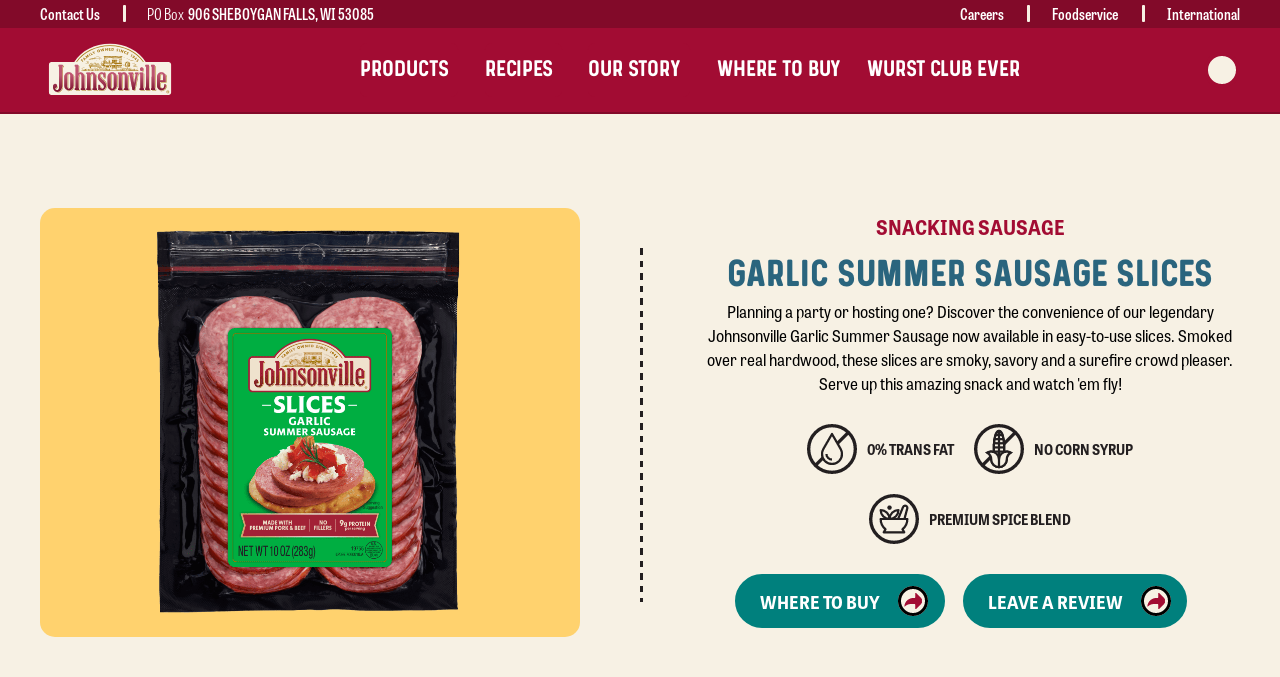

--- FILE ---
content_type: text/html; charset=UTF-8
request_url: https://johnsonville.com/products/garlic-summer-sausage-slices/
body_size: 76038
content:
<!DOCTYPE html>
<html lang="en-US" class="no-js">

<head> <script type="text/javascript">
/* <![CDATA[ */
var gform;gform||(document.addEventListener("gform_main_scripts_loaded",function(){gform.scriptsLoaded=!0}),document.addEventListener("gform/theme/scripts_loaded",function(){gform.themeScriptsLoaded=!0}),window.addEventListener("DOMContentLoaded",function(){gform.domLoaded=!0}),gform={domLoaded:!1,scriptsLoaded:!1,themeScriptsLoaded:!1,isFormEditor:()=>"function"==typeof InitializeEditor,callIfLoaded:function(o){return!(!gform.domLoaded||!gform.scriptsLoaded||!gform.themeScriptsLoaded&&!gform.isFormEditor()||(gform.isFormEditor()&&console.warn("The use of gform.initializeOnLoaded() is deprecated in the form editor context and will be removed in Gravity Forms 3.1."),o(),0))},initializeOnLoaded:function(o){gform.callIfLoaded(o)||(document.addEventListener("gform_main_scripts_loaded",()=>{gform.scriptsLoaded=!0,gform.callIfLoaded(o)}),document.addEventListener("gform/theme/scripts_loaded",()=>{gform.themeScriptsLoaded=!0,gform.callIfLoaded(o)}),window.addEventListener("DOMContentLoaded",()=>{gform.domLoaded=!0,gform.callIfLoaded(o)}))},hooks:{action:{},filter:{}},addAction:function(o,r,e,t){gform.addHook("action",o,r,e,t)},addFilter:function(o,r,e,t){gform.addHook("filter",o,r,e,t)},doAction:function(o){gform.doHook("action",o,arguments)},applyFilters:function(o){return gform.doHook("filter",o,arguments)},removeAction:function(o,r){gform.removeHook("action",o,r)},removeFilter:function(o,r,e){gform.removeHook("filter",o,r,e)},addHook:function(o,r,e,t,n){null==gform.hooks[o][r]&&(gform.hooks[o][r]=[]);var d=gform.hooks[o][r];null==n&&(n=r+"_"+d.length),gform.hooks[o][r].push({tag:n,callable:e,priority:t=null==t?10:t})},doHook:function(r,o,e){var t;if(e=Array.prototype.slice.call(e,1),null!=gform.hooks[r][o]&&((o=gform.hooks[r][o]).sort(function(o,r){return o.priority-r.priority}),o.forEach(function(o){"function"!=typeof(t=o.callable)&&(t=window[t]),"action"==r?t.apply(null,e):e[0]=t.apply(null,e)})),"filter"==r)return e[0]},removeHook:function(o,r,t,n){var e;null!=gform.hooks[o][r]&&(e=(e=gform.hooks[o][r]).filter(function(o,r,e){return!!(null!=n&&n!=o.tag||null!=t&&t!=o.priority)}),gform.hooks[o][r]=e)}});
/* ]]> */
</script>
<meta charset="UTF-8"><script>if(navigator.userAgent.match(/MSIE|Internet Explorer/i)||navigator.userAgent.match(/Trident\/7\..*?rv:11/i)){var href=document.location.href;if(!href.match(/[?&]nowprocket/)){if(href.indexOf("?")==-1){if(href.indexOf("#")==-1){document.location.href=href+"?nowprocket=1"}else{document.location.href=href.replace("#","?nowprocket=1#")}}else{if(href.indexOf("#")==-1){document.location.href=href+"&nowprocket=1"}else{document.location.href=href.replace("#","&nowprocket=1#")}}}}</script><script>(()=>{class RocketLazyLoadScripts{constructor(){this.v="2.0.4",this.userEvents=["keydown","keyup","mousedown","mouseup","mousemove","mouseover","mouseout","touchmove","touchstart","touchend","touchcancel","wheel","click","dblclick","input"],this.attributeEvents=["onblur","onclick","oncontextmenu","ondblclick","onfocus","onmousedown","onmouseenter","onmouseleave","onmousemove","onmouseout","onmouseover","onmouseup","onmousewheel","onscroll","onsubmit"]}async t(){this.i(),this.o(),/iP(ad|hone)/.test(navigator.userAgent)&&this.h(),this.u(),this.l(this),this.m(),this.k(this),this.p(this),this._(),await Promise.all([this.R(),this.L()]),this.lastBreath=Date.now(),this.S(this),this.P(),this.D(),this.O(),this.M(),await this.C(this.delayedScripts.normal),await this.C(this.delayedScripts.defer),await this.C(this.delayedScripts.async),await this.T(),await this.F(),await this.j(),await this.A(),window.dispatchEvent(new Event("rocket-allScriptsLoaded")),this.everythingLoaded=!0,this.lastTouchEnd&&await new Promise(t=>setTimeout(t,500-Date.now()+this.lastTouchEnd)),this.I(),this.H(),this.U(),this.W()}i(){this.CSPIssue=sessionStorage.getItem("rocketCSPIssue"),document.addEventListener("securitypolicyviolation",t=>{this.CSPIssue||"script-src-elem"!==t.violatedDirective||"data"!==t.blockedURI||(this.CSPIssue=!0,sessionStorage.setItem("rocketCSPIssue",!0))},{isRocket:!0})}o(){window.addEventListener("pageshow",t=>{this.persisted=t.persisted,this.realWindowLoadedFired=!0},{isRocket:!0}),window.addEventListener("pagehide",()=>{this.onFirstUserAction=null},{isRocket:!0})}h(){let t;function e(e){t=e}window.addEventListener("touchstart",e,{isRocket:!0}),window.addEventListener("touchend",function i(o){o.changedTouches[0]&&t.changedTouches[0]&&Math.abs(o.changedTouches[0].pageX-t.changedTouches[0].pageX)<10&&Math.abs(o.changedTouches[0].pageY-t.changedTouches[0].pageY)<10&&o.timeStamp-t.timeStamp<200&&(window.removeEventListener("touchstart",e,{isRocket:!0}),window.removeEventListener("touchend",i,{isRocket:!0}),"INPUT"===o.target.tagName&&"text"===o.target.type||(o.target.dispatchEvent(new TouchEvent("touchend",{target:o.target,bubbles:!0})),o.target.dispatchEvent(new MouseEvent("mouseover",{target:o.target,bubbles:!0})),o.target.dispatchEvent(new PointerEvent("click",{target:o.target,bubbles:!0,cancelable:!0,detail:1,clientX:o.changedTouches[0].clientX,clientY:o.changedTouches[0].clientY})),event.preventDefault()))},{isRocket:!0})}q(t){this.userActionTriggered||("mousemove"!==t.type||this.firstMousemoveIgnored?"keyup"===t.type||"mouseover"===t.type||"mouseout"===t.type||(this.userActionTriggered=!0,this.onFirstUserAction&&this.onFirstUserAction()):this.firstMousemoveIgnored=!0),"click"===t.type&&t.preventDefault(),t.stopPropagation(),t.stopImmediatePropagation(),"touchstart"===this.lastEvent&&"touchend"===t.type&&(this.lastTouchEnd=Date.now()),"click"===t.type&&(this.lastTouchEnd=0),this.lastEvent=t.type,t.composedPath&&t.composedPath()[0].getRootNode()instanceof ShadowRoot&&(t.rocketTarget=t.composedPath()[0]),this.savedUserEvents.push(t)}u(){this.savedUserEvents=[],this.userEventHandler=this.q.bind(this),this.userEvents.forEach(t=>window.addEventListener(t,this.userEventHandler,{passive:!1,isRocket:!0})),document.addEventListener("visibilitychange",this.userEventHandler,{isRocket:!0})}U(){this.userEvents.forEach(t=>window.removeEventListener(t,this.userEventHandler,{passive:!1,isRocket:!0})),document.removeEventListener("visibilitychange",this.userEventHandler,{isRocket:!0}),this.savedUserEvents.forEach(t=>{(t.rocketTarget||t.target).dispatchEvent(new window[t.constructor.name](t.type,t))})}m(){const t="return false",e=Array.from(this.attributeEvents,t=>"data-rocket-"+t),i="["+this.attributeEvents.join("],[")+"]",o="[data-rocket-"+this.attributeEvents.join("],[data-rocket-")+"]",s=(e,i,o)=>{o&&o!==t&&(e.setAttribute("data-rocket-"+i,o),e["rocket"+i]=new Function("event",o),e.setAttribute(i,t))};new MutationObserver(t=>{for(const n of t)"attributes"===n.type&&(n.attributeName.startsWith("data-rocket-")||this.everythingLoaded?n.attributeName.startsWith("data-rocket-")&&this.everythingLoaded&&this.N(n.target,n.attributeName.substring(12)):s(n.target,n.attributeName,n.target.getAttribute(n.attributeName))),"childList"===n.type&&n.addedNodes.forEach(t=>{if(t.nodeType===Node.ELEMENT_NODE)if(this.everythingLoaded)for(const i of[t,...t.querySelectorAll(o)])for(const t of i.getAttributeNames())e.includes(t)&&this.N(i,t.substring(12));else for(const e of[t,...t.querySelectorAll(i)])for(const t of e.getAttributeNames())this.attributeEvents.includes(t)&&s(e,t,e.getAttribute(t))})}).observe(document,{subtree:!0,childList:!0,attributeFilter:[...this.attributeEvents,...e]})}I(){this.attributeEvents.forEach(t=>{document.querySelectorAll("[data-rocket-"+t+"]").forEach(e=>{this.N(e,t)})})}N(t,e){const i=t.getAttribute("data-rocket-"+e);i&&(t.setAttribute(e,i),t.removeAttribute("data-rocket-"+e))}k(t){Object.defineProperty(HTMLElement.prototype,"onclick",{get(){return this.rocketonclick||null},set(e){this.rocketonclick=e,this.setAttribute(t.everythingLoaded?"onclick":"data-rocket-onclick","this.rocketonclick(event)")}})}S(t){function e(e,i){let o=e[i];e[i]=null,Object.defineProperty(e,i,{get:()=>o,set(s){t.everythingLoaded?o=s:e["rocket"+i]=o=s}})}e(document,"onreadystatechange"),e(window,"onload"),e(window,"onpageshow");try{Object.defineProperty(document,"readyState",{get:()=>t.rocketReadyState,set(e){t.rocketReadyState=e},configurable:!0}),document.readyState="loading"}catch(t){console.log("WPRocket DJE readyState conflict, bypassing")}}l(t){this.originalAddEventListener=EventTarget.prototype.addEventListener,this.originalRemoveEventListener=EventTarget.prototype.removeEventListener,this.savedEventListeners=[],EventTarget.prototype.addEventListener=function(e,i,o){o&&o.isRocket||!t.B(e,this)&&!t.userEvents.includes(e)||t.B(e,this)&&!t.userActionTriggered||e.startsWith("rocket-")||t.everythingLoaded?t.originalAddEventListener.call(this,e,i,o):(t.savedEventListeners.push({target:this,remove:!1,type:e,func:i,options:o}),"mouseenter"!==e&&"mouseleave"!==e||t.originalAddEventListener.call(this,e,t.savedUserEvents.push,o))},EventTarget.prototype.removeEventListener=function(e,i,o){o&&o.isRocket||!t.B(e,this)&&!t.userEvents.includes(e)||t.B(e,this)&&!t.userActionTriggered||e.startsWith("rocket-")||t.everythingLoaded?t.originalRemoveEventListener.call(this,e,i,o):t.savedEventListeners.push({target:this,remove:!0,type:e,func:i,options:o})}}J(t,e){this.savedEventListeners=this.savedEventListeners.filter(i=>{let o=i.type,s=i.target||window;return e!==o||t!==s||(this.B(o,s)&&(i.type="rocket-"+o),this.$(i),!1)})}H(){EventTarget.prototype.addEventListener=this.originalAddEventListener,EventTarget.prototype.removeEventListener=this.originalRemoveEventListener,this.savedEventListeners.forEach(t=>this.$(t))}$(t){t.remove?this.originalRemoveEventListener.call(t.target,t.type,t.func,t.options):this.originalAddEventListener.call(t.target,t.type,t.func,t.options)}p(t){let e;function i(e){return t.everythingLoaded?e:e.split(" ").map(t=>"load"===t||t.startsWith("load.")?"rocket-jquery-load":t).join(" ")}function o(o){function s(e){const s=o.fn[e];o.fn[e]=o.fn.init.prototype[e]=function(){return this[0]===window&&t.userActionTriggered&&("string"==typeof arguments[0]||arguments[0]instanceof String?arguments[0]=i(arguments[0]):"object"==typeof arguments[0]&&Object.keys(arguments[0]).forEach(t=>{const e=arguments[0][t];delete arguments[0][t],arguments[0][i(t)]=e})),s.apply(this,arguments),this}}if(o&&o.fn&&!t.allJQueries.includes(o)){const e={DOMContentLoaded:[],"rocket-DOMContentLoaded":[]};for(const t in e)document.addEventListener(t,()=>{e[t].forEach(t=>t())},{isRocket:!0});o.fn.ready=o.fn.init.prototype.ready=function(i){function s(){parseInt(o.fn.jquery)>2?setTimeout(()=>i.bind(document)(o)):i.bind(document)(o)}return"function"==typeof i&&(t.realDomReadyFired?!t.userActionTriggered||t.fauxDomReadyFired?s():e["rocket-DOMContentLoaded"].push(s):e.DOMContentLoaded.push(s)),o([])},s("on"),s("one"),s("off"),t.allJQueries.push(o)}e=o}t.allJQueries=[],o(window.jQuery),Object.defineProperty(window,"jQuery",{get:()=>e,set(t){o(t)}})}P(){const t=new Map;document.write=document.writeln=function(e){const i=document.currentScript,o=document.createRange(),s=i.parentElement;let n=t.get(i);void 0===n&&(n=i.nextSibling,t.set(i,n));const c=document.createDocumentFragment();o.setStart(c,0),c.appendChild(o.createContextualFragment(e)),s.insertBefore(c,n)}}async R(){return new Promise(t=>{this.userActionTriggered?t():this.onFirstUserAction=t})}async L(){return new Promise(t=>{document.addEventListener("DOMContentLoaded",()=>{this.realDomReadyFired=!0,t()},{isRocket:!0})})}async j(){return this.realWindowLoadedFired?Promise.resolve():new Promise(t=>{window.addEventListener("load",t,{isRocket:!0})})}M(){this.pendingScripts=[];this.scriptsMutationObserver=new MutationObserver(t=>{for(const e of t)e.addedNodes.forEach(t=>{"SCRIPT"!==t.tagName||t.noModule||t.isWPRocket||this.pendingScripts.push({script:t,promise:new Promise(e=>{const i=()=>{const i=this.pendingScripts.findIndex(e=>e.script===t);i>=0&&this.pendingScripts.splice(i,1),e()};t.addEventListener("load",i,{isRocket:!0}),t.addEventListener("error",i,{isRocket:!0}),setTimeout(i,1e3)})})})}),this.scriptsMutationObserver.observe(document,{childList:!0,subtree:!0})}async F(){await this.X(),this.pendingScripts.length?(await this.pendingScripts[0].promise,await this.F()):this.scriptsMutationObserver.disconnect()}D(){this.delayedScripts={normal:[],async:[],defer:[]},document.querySelectorAll("script[type$=rocketlazyloadscript]").forEach(t=>{t.hasAttribute("data-rocket-src")?t.hasAttribute("async")&&!1!==t.async?this.delayedScripts.async.push(t):t.hasAttribute("defer")&&!1!==t.defer||"module"===t.getAttribute("data-rocket-type")?this.delayedScripts.defer.push(t):this.delayedScripts.normal.push(t):this.delayedScripts.normal.push(t)})}async _(){await this.L();let t=[];document.querySelectorAll("script[type$=rocketlazyloadscript][data-rocket-src]").forEach(e=>{let i=e.getAttribute("data-rocket-src");if(i&&!i.startsWith("data:")){i.startsWith("//")&&(i=location.protocol+i);try{const o=new URL(i).origin;o!==location.origin&&t.push({src:o,crossOrigin:e.crossOrigin||"module"===e.getAttribute("data-rocket-type")})}catch(t){}}}),t=[...new Map(t.map(t=>[JSON.stringify(t),t])).values()],this.Y(t,"preconnect")}async G(t){if(await this.K(),!0!==t.noModule||!("noModule"in HTMLScriptElement.prototype))return new Promise(e=>{let i;function o(){(i||t).setAttribute("data-rocket-status","executed"),e()}try{if(navigator.userAgent.includes("Firefox/")||""===navigator.vendor||this.CSPIssue)i=document.createElement("script"),[...t.attributes].forEach(t=>{let e=t.nodeName;"type"!==e&&("data-rocket-type"===e&&(e="type"),"data-rocket-src"===e&&(e="src"),i.setAttribute(e,t.nodeValue))}),t.text&&(i.text=t.text),t.nonce&&(i.nonce=t.nonce),i.hasAttribute("src")?(i.addEventListener("load",o,{isRocket:!0}),i.addEventListener("error",()=>{i.setAttribute("data-rocket-status","failed-network"),e()},{isRocket:!0}),setTimeout(()=>{i.isConnected||e()},1)):(i.text=t.text,o()),i.isWPRocket=!0,t.parentNode.replaceChild(i,t);else{const i=t.getAttribute("data-rocket-type"),s=t.getAttribute("data-rocket-src");i?(t.type=i,t.removeAttribute("data-rocket-type")):t.removeAttribute("type"),t.addEventListener("load",o,{isRocket:!0}),t.addEventListener("error",i=>{this.CSPIssue&&i.target.src.startsWith("data:")?(console.log("WPRocket: CSP fallback activated"),t.removeAttribute("src"),this.G(t).then(e)):(t.setAttribute("data-rocket-status","failed-network"),e())},{isRocket:!0}),s?(t.fetchPriority="high",t.removeAttribute("data-rocket-src"),t.src=s):t.src="data:text/javascript;base64,"+window.btoa(unescape(encodeURIComponent(t.text)))}}catch(i){t.setAttribute("data-rocket-status","failed-transform"),e()}});t.setAttribute("data-rocket-status","skipped")}async C(t){const e=t.shift();return e?(e.isConnected&&await this.G(e),this.C(t)):Promise.resolve()}O(){this.Y([...this.delayedScripts.normal,...this.delayedScripts.defer,...this.delayedScripts.async],"preload")}Y(t,e){this.trash=this.trash||[];let i=!0;var o=document.createDocumentFragment();t.forEach(t=>{const s=t.getAttribute&&t.getAttribute("data-rocket-src")||t.src;if(s&&!s.startsWith("data:")){const n=document.createElement("link");n.href=s,n.rel=e,"preconnect"!==e&&(n.as="script",n.fetchPriority=i?"high":"low"),t.getAttribute&&"module"===t.getAttribute("data-rocket-type")&&(n.crossOrigin=!0),t.crossOrigin&&(n.crossOrigin=t.crossOrigin),t.integrity&&(n.integrity=t.integrity),t.nonce&&(n.nonce=t.nonce),o.appendChild(n),this.trash.push(n),i=!1}}),document.head.appendChild(o)}W(){this.trash.forEach(t=>t.remove())}async T(){try{document.readyState="interactive"}catch(t){}this.fauxDomReadyFired=!0;try{await this.K(),this.J(document,"readystatechange"),document.dispatchEvent(new Event("rocket-readystatechange")),await this.K(),document.rocketonreadystatechange&&document.rocketonreadystatechange(),await this.K(),this.J(document,"DOMContentLoaded"),document.dispatchEvent(new Event("rocket-DOMContentLoaded")),await this.K(),this.J(window,"DOMContentLoaded"),window.dispatchEvent(new Event("rocket-DOMContentLoaded"))}catch(t){console.error(t)}}async A(){try{document.readyState="complete"}catch(t){}try{await this.K(),this.J(document,"readystatechange"),document.dispatchEvent(new Event("rocket-readystatechange")),await this.K(),document.rocketonreadystatechange&&document.rocketonreadystatechange(),await this.K(),this.J(window,"load"),window.dispatchEvent(new Event("rocket-load")),await this.K(),window.rocketonload&&window.rocketonload(),await this.K(),this.allJQueries.forEach(t=>t(window).trigger("rocket-jquery-load")),await this.K(),this.J(window,"pageshow");const t=new Event("rocket-pageshow");t.persisted=this.persisted,window.dispatchEvent(t),await this.K(),window.rocketonpageshow&&window.rocketonpageshow({persisted:this.persisted})}catch(t){console.error(t)}}async K(){Date.now()-this.lastBreath>45&&(await this.X(),this.lastBreath=Date.now())}async X(){return document.hidden?new Promise(t=>setTimeout(t)):new Promise(t=>requestAnimationFrame(t))}B(t,e){return e===document&&"readystatechange"===t||(e===document&&"DOMContentLoaded"===t||(e===window&&"DOMContentLoaded"===t||(e===window&&"load"===t||e===window&&"pageshow"===t)))}static run(){(new RocketLazyLoadScripts).t()}}RocketLazyLoadScripts.run()})();</script>
  
  <meta name="viewport" content="width=device-width, initial-scale=1, shrink-to-fit=no">
  <!---Klaviyo Email Sign Up Form--->
  <script type="rocketlazyloadscript" async data-rocket-type="text/javascript" data-rocket-src="https://static.klaviyo.com/onsite/js/klaviyo.js?company_id=TFWMZB"></script>
  <script type="rocketlazyloadscript">window.addEventListener('DOMContentLoaded', function() {
// Klaviyo Script for tracking Two Johnsonville Domains
function shouldAddParamsToLink(thisLink, listOfDomains) {
    for (let domainIdx in listOfDomains) {
        if (typeof thisLink !== 'undefined' &&
            typeof thisLink.attr('href') !== 'undefined' &&
            thisLink.attr('href').indexOf(listOfDomains[domainIdx]) != -1) {
            return true;
        }
    }
    return false;
}

function addKxToLinks(allDomains) {
    var _learnq = window._learnq || [];
    // Remove the current domain from the list
    var index = allDomains.indexOf(window.location.host);
    if (index !== -1) {
        allDomains.splice(index, 1);
    }

    // Make sure _learnq is initialized
    if (typeof _learnq !== 'undefined' && _learnq.length > 0) {
        var exchange_token = _learnq.push(['_getIdentifiers'])["$exchange_id"];
        
        // Don't do anything unless the current browser is identified
        if (typeof exchange_token !== 'undefined') {
            $(document).find('a').each(function() {
                if (shouldAddParamsToLink($(this), allDomains)) {
                    var href = $(this).attr('href');
                    var param_connector = href.indexOf('?') == -1 ? '?' : '&';
                    $(this).attr('href', href + param_connector + '_kx=' + exchange_token);
                    console.log(href + " > " + $(this).attr('href'));
                }
            });
        }
    }
}

// Wait for the window to load, then wait a bit longer for async JS to load
window.addEventListener('load', function(event) {
    setTimeout(() => {
        // Update these domains to match the root domains of your websites
        addKxToLinks(["www.johnsonvillemarketplace.com", "johnsonville.com"]);
    }, 1000);
});
});</script>

  <title>Garlic Summer Sausage Slices | Johnsonville</title>
<link data-rocket-prefetch href="https://ct.pinterest.com" rel="dns-prefetch">
<link data-rocket-prefetch href="https://s.pinimg.com" rel="dns-prefetch">
<link data-rocket-prefetch href="https://www.googletagmanager.com" rel="dns-prefetch">
<link data-rocket-prefetch href="https://connect.facebook.net" rel="dns-prefetch">
<link data-rocket-prefetch href="https://static.klaviyo.com" rel="dns-prefetch">
<link data-rocket-prefetch href="https://use.typekit.net" rel="dns-prefetch">
<link data-rocket-prefetch href="https://js.adsrvr.org" rel="dns-prefetch">
<link data-rocket-prefetch href="https://kit.fontawesome.com" rel="dns-prefetch">
<link data-rocket-prefetch href="https://cdn-webapp-jv-wordpress-retail-central-us.azureedge.net" rel="dns-prefetch">
<link data-rocket-prefetch href="https://cdn-storage-jv-wordpress-retail-central-us.azureedge.net" rel="dns-prefetch">
<link data-rocket-prefetch href="https://www.astutebot.com" rel="dns-prefetch">
<link data-rocket-prefetch href="https://static-tracking.klaviyo.com" rel="dns-prefetch">
<link data-rocket-prefetch href="https://cdn.jsdelivr.net" rel="dns-prefetch">
<link data-rocket-prefetch href="https://apps.bazaarvoice.com" rel="dns-prefetch">
<style id="wpr-usedcss">:root{--wp--preset--aspect-ratio--square:1;--wp--preset--aspect-ratio--4-3:4/3;--wp--preset--aspect-ratio--3-4:3/4;--wp--preset--aspect-ratio--3-2:3/2;--wp--preset--aspect-ratio--2-3:2/3;--wp--preset--aspect-ratio--16-9:16/9;--wp--preset--aspect-ratio--9-16:9/16;--wp--preset--color--black:#000000;--wp--preset--color--cyan-bluish-gray:#abb8c3;--wp--preset--color--white:#ffffff;--wp--preset--color--pale-pink:#f78da7;--wp--preset--color--vivid-red:#cf2e2e;--wp--preset--color--luminous-vivid-orange:#ff6900;--wp--preset--color--luminous-vivid-amber:#fcb900;--wp--preset--color--light-green-cyan:#7bdcb5;--wp--preset--color--vivid-green-cyan:#00d084;--wp--preset--color--pale-cyan-blue:#8ed1fc;--wp--preset--color--vivid-cyan-blue:#0693e3;--wp--preset--color--vivid-purple:#9b51e0;--wp--preset--gradient--vivid-cyan-blue-to-vivid-purple:linear-gradient(135deg,rgba(6, 147, 227, 1) 0%,rgb(155, 81, 224) 100%);--wp--preset--gradient--light-green-cyan-to-vivid-green-cyan:linear-gradient(135deg,rgb(122, 220, 180) 0%,rgb(0, 208, 130) 100%);--wp--preset--gradient--luminous-vivid-amber-to-luminous-vivid-orange:linear-gradient(135deg,rgba(252, 185, 0, 1) 0%,rgba(255, 105, 0, 1) 100%);--wp--preset--gradient--luminous-vivid-orange-to-vivid-red:linear-gradient(135deg,rgba(255, 105, 0, 1) 0%,rgb(207, 46, 46) 100%);--wp--preset--gradient--very-light-gray-to-cyan-bluish-gray:linear-gradient(135deg,rgb(238, 238, 238) 0%,rgb(169, 184, 195) 100%);--wp--preset--gradient--cool-to-warm-spectrum:linear-gradient(135deg,rgb(74, 234, 220) 0%,rgb(151, 120, 209) 20%,rgb(207, 42, 186) 40%,rgb(238, 44, 130) 60%,rgb(251, 105, 98) 80%,rgb(254, 248, 76) 100%);--wp--preset--gradient--blush-light-purple:linear-gradient(135deg,rgb(255, 206, 236) 0%,rgb(152, 150, 240) 100%);--wp--preset--gradient--blush-bordeaux:linear-gradient(135deg,rgb(254, 205, 165) 0%,rgb(254, 45, 45) 50%,rgb(107, 0, 62) 100%);--wp--preset--gradient--luminous-dusk:linear-gradient(135deg,rgb(255, 203, 112) 0%,rgb(199, 81, 192) 50%,rgb(65, 88, 208) 100%);--wp--preset--gradient--pale-ocean:linear-gradient(135deg,rgb(255, 245, 203) 0%,rgb(182, 227, 212) 50%,rgb(51, 167, 181) 100%);--wp--preset--gradient--electric-grass:linear-gradient(135deg,rgb(202, 248, 128) 0%,rgb(113, 206, 126) 100%);--wp--preset--gradient--midnight:linear-gradient(135deg,rgb(2, 3, 129) 0%,rgb(40, 116, 252) 100%);--wp--preset--font-size--small:13px;--wp--preset--font-size--medium:20px;--wp--preset--font-size--large:36px;--wp--preset--font-size--x-large:42px;--wp--preset--spacing--20:0.44rem;--wp--preset--spacing--30:0.67rem;--wp--preset--spacing--40:1rem;--wp--preset--spacing--50:1.5rem;--wp--preset--spacing--60:2.25rem;--wp--preset--spacing--70:3.38rem;--wp--preset--spacing--80:5.06rem;--wp--preset--shadow--natural:6px 6px 9px rgba(0, 0, 0, .2);--wp--preset--shadow--deep:12px 12px 50px rgba(0, 0, 0, .4);--wp--preset--shadow--sharp:6px 6px 0px rgba(0, 0, 0, .2);--wp--preset--shadow--outlined:6px 6px 0px -3px rgba(255, 255, 255, 1),6px 6px rgba(0, 0, 0, 1);--wp--preset--shadow--crisp:6px 6px 0px rgba(0, 0, 0, 1)}:where(.is-layout-flex){gap:.5em}:where(.is-layout-grid){gap:.5em}:where(.wp-block-post-template.is-layout-flex){gap:1.25em}:where(.wp-block-post-template.is-layout-grid){gap:1.25em}:where(.wp-block-columns.is-layout-flex){gap:2em}:where(.wp-block-columns.is-layout-grid){gap:2em}:root :where(.wp-block-pullquote){font-size:1.5em;line-height:1.6}:root{--bs-blue:#0d6efd;--bs-indigo:#6610f2;--bs-purple:#6f42c1;--bs-pink:#d63384;--bs-red:#dc3545;--bs-orange:#fd7e14;--bs-yellow:#ffc107;--bs-green:#198754;--bs-teal:#20c997;--bs-cyan:#0dcaf0;--bs-black:#000;--bs-white:#fff;--bs-gray:#6c757d;--bs-gray-dark:#343a40;--bs-gray-100:#f8f9fa;--bs-gray-200:#e9ecef;--bs-gray-300:#dee2e6;--bs-gray-400:#ced4da;--bs-gray-500:#adb5bd;--bs-gray-600:#6c757d;--bs-gray-700:#495057;--bs-gray-800:#343a40;--bs-gray-900:#212529;--bs-primary:#0d6efd;--bs-secondary:#6c757d;--bs-success:#198754;--bs-info:#0dcaf0;--bs-warning:#ffc107;--bs-danger:#dc3545;--bs-light:#f8f9fa;--bs-dark:#212529;--bs-primary-rgb:13,110,253;--bs-secondary-rgb:108,117,125;--bs-success-rgb:25,135,84;--bs-info-rgb:13,202,240;--bs-warning-rgb:255,193,7;--bs-danger-rgb:220,53,69;--bs-light-rgb:248,249,250;--bs-dark-rgb:33,37,41;--bs-white-rgb:255,255,255;--bs-black-rgb:0,0,0;--bs-body-color-rgb:33,37,41;--bs-body-bg-rgb:255,255,255;--bs-font-sans-serif:system-ui,-apple-system,"Segoe UI",Roboto,"Helvetica Neue","Noto Sans","Liberation Sans",Arial,sans-serif,"Apple Color Emoji","Segoe UI Emoji","Segoe UI Symbol","Noto Color Emoji";--bs-font-monospace:SFMono-Regular,Menlo,Monaco,Consolas,"Liberation Mono","Courier New",monospace;--bs-gradient:linear-gradient(180deg, rgba(255, 255, 255, .15), rgba(255, 255, 255, 0));--bs-body-font-family:var(--bs-font-sans-serif);--bs-body-font-size:1rem;--bs-body-font-weight:400;--bs-body-line-height:1.5;--bs-body-color:#212529;--bs-body-bg:#fff;--bs-border-width:1px;--bs-border-style:solid;--bs-border-color:#dee2e6;--bs-border-color-translucent:rgba(0, 0, 0, .175);--bs-border-radius:0.375rem;--bs-border-radius-sm:0.25rem;--bs-border-radius-lg:0.5rem;--bs-border-radius-xl:1rem;--bs-border-radius-2xl:2rem;--bs-border-radius-pill:50rem;--bs-link-color:#0d6efd;--bs-link-hover-color:#0a58ca;--bs-code-color:#d63384;--bs-highlight-bg:#fff3cd}*,::after,::before{box-sizing:border-box}@media (prefers-reduced-motion:no-preference){:root{scroll-behavior:smooth}}body{margin:0;font-family:var(--bs-body-font-family);font-size:var(--bs-body-font-size);font-weight:var(--bs-body-font-weight);line-height:var(--bs-body-line-height);color:var(--bs-body-color);text-align:var(--bs-body-text-align);background-color:var(--bs-body-bg);-webkit-text-size-adjust:100%;-webkit-tap-highlight-color:transparent}.h1,.h4,.h5,h1,h2,h3{margin-top:0;margin-bottom:.5rem;font-weight:500;line-height:1.2}.h1,h1{font-size:calc(1.375rem + 1.5vw)}@media (min-width:1200px){.h1,h1{font-size:2.5rem}}h2{font-size:calc(1.325rem + .9vw)}@media (min-width:1200px){h2{font-size:2rem}}h3{font-size:calc(1.3rem + .6vw)}.h4{font-size:calc(1.275rem + .3vw)}@media (min-width:1200px){h3{font-size:1.75rem}.h4{font-size:1.5rem}}.h5{font-size:1.25rem}p{margin-top:0;margin-bottom:1rem}address{margin-bottom:1rem;font-style:normal;line-height:inherit}ul{padding-left:2rem}dl,ul{margin-top:0;margin-bottom:1rem}ul ul{margin-bottom:0}dt{font-weight:700}strong{font-weight:bolder}.mark,mark{padding:.1875em;background-color:var(--bs-highlight-bg)}a{color:var(--bs-link-color);text-decoration:underline}a:hover{color:var(--bs-link-hover-color)}a:not([href]):not([class]),a:not([href]):not([class]):hover{color:inherit;text-decoration:none}code{font-family:var(--bs-font-monospace);font-size:1em}code{font-size:.875em;color:var(--bs-code-color);word-wrap:break-word}a>code{color:inherit}img,svg{vertical-align:middle}table{caption-side:bottom;border-collapse:collapse}caption{padding-top:.5rem;padding-bottom:.5rem;color:#6c757d;text-align:left}th{text-align:inherit;text-align:-webkit-match-parent}tbody,td,th,tr{border-color:inherit;border-style:solid;border-width:0}label{display:inline-block}button{border-radius:0}button:focus:not(:focus-visible){outline:0}button,input,optgroup,select,textarea{margin:0;font-family:inherit;font-size:inherit;line-height:inherit}button,select{text-transform:none}[role=button]{cursor:pointer}select{word-wrap:normal}select:disabled{opacity:1}[list]:not([type=date]):not([type=datetime-local]):not([type=month]):not([type=week]):not([type=time])::-webkit-calendar-picker-indicator{display:none!important}[type=button],[type=reset],[type=submit],button{-webkit-appearance:button}[type=button]:not(:disabled),[type=reset]:not(:disabled),[type=submit]:not(:disabled),button:not(:disabled){cursor:pointer}::-moz-focus-inner{padding:0;border-style:none}textarea{resize:vertical}fieldset{min-width:0;padding:0;margin:0;border:0}legend{float:left;width:100%;padding:0;margin-bottom:.5rem;font-size:calc(1.275rem + .3vw);line-height:inherit}legend+*{clear:left}::-webkit-datetime-edit-day-field,::-webkit-datetime-edit-fields-wrapper,::-webkit-datetime-edit-hour-field,::-webkit-datetime-edit-minute,::-webkit-datetime-edit-month-field,::-webkit-datetime-edit-text,::-webkit-datetime-edit-year-field{padding:0}::-webkit-inner-spin-button{height:auto}[type=search]{outline-offset:-2px;-webkit-appearance:textfield}::-webkit-search-decoration{-webkit-appearance:none}::-webkit-color-swatch-wrapper{padding:0}::-webkit-file-upload-button{font:inherit;-webkit-appearance:button}::file-selector-button{font:inherit;-webkit-appearance:button}iframe{border:0}summary{display:list-item;cursor:pointer}progress{vertical-align:baseline}[hidden]{display:none!important}.list-unstyled{padding-left:0;list-style:none}.container,.container-fluid{--bs-gutter-x:1.5rem;--bs-gutter-y:0;width:100%;padding-right:calc(var(--bs-gutter-x) * .5);padding-left:calc(var(--bs-gutter-x) * .5);margin-right:auto;margin-left:auto}@media (min-width:576px){.container{max-width:540px}}@media (min-width:768px){.container{max-width:720px}}@media (min-width:992px){.container{max-width:960px}}@media (min-width:1200px){legend{font-size:1.5rem}.container{max-width:1140px}}@media (min-width:1400px){.container{max-width:1320px}}.row{--bs-gutter-x:1.5rem;--bs-gutter-y:0;display:flex;flex-wrap:wrap;margin-top:calc(-1 * var(--bs-gutter-y));margin-right:calc(-.5 * var(--bs-gutter-x));margin-left:calc(-.5 * var(--bs-gutter-x))}.row>*{flex-shrink:0;width:100%;max-width:100%;padding-right:calc(var(--bs-gutter-x) * .5);padding-left:calc(var(--bs-gutter-x) * .5);margin-top:var(--bs-gutter-y)}.col{flex:1 0 0%}@media (min-width:576px){.col-sm-4{flex:0 0 auto;width:33.33333333%}.col-sm-8{flex:0 0 auto;width:66.66666667%}.col-sm-12{flex:0 0 auto;width:100%}}@media (min-width:768px){.col-md-1{flex:0 0 auto;width:8.33333333%}.col-md-2{flex:0 0 auto;width:16.66666667%}.col-md-3{flex:0 0 auto;width:25%}.col-md-4{flex:0 0 auto;width:33.33333333%}.col-md-6{flex:0 0 auto;width:50%}.col-md-8{flex:0 0 auto;width:66.66666667%}.col-md-12{flex:0 0 auto;width:100%}}@media (min-width:992px){.col-lg-1{flex:0 0 auto;width:8.33333333%}.col-lg-2{flex:0 0 auto;width:16.66666667%}.col-lg-3{flex:0 0 auto;width:25%}.col-lg-4{flex:0 0 auto;width:33.33333333%}.col-lg-6{flex:0 0 auto;width:50%}.col-lg-8{flex:0 0 auto;width:66.66666667%}.col-lg-9{flex:0 0 auto;width:75%}.col-lg-12{flex:0 0 auto;width:100%}}@media (min-width:1200px){.col-xl-2{flex:0 0 auto;width:16.66666667%}.col-xl-6{flex:0 0 auto;width:50%}}.table{--bs-table-color:var(--bs-body-color);--bs-table-bg:transparent;--bs-table-border-color:var(--bs-border-color);--bs-table-accent-bg:transparent;--bs-table-striped-color:var(--bs-body-color);--bs-table-striped-bg:rgba(0, 0, 0, .05);--bs-table-active-color:var(--bs-body-color);--bs-table-active-bg:rgba(0, 0, 0, .1);--bs-table-hover-color:var(--bs-body-color);--bs-table-hover-bg:rgba(0, 0, 0, .075);width:100%;margin-bottom:1rem;color:var(--bs-table-color);vertical-align:top;border-color:var(--bs-table-border-color)}.table>:not(caption)>*>*{padding:.5rem;background-color:var(--bs-table-bg);border-bottom-width:1px;box-shadow:inset 0 0 0 9999px var(--bs-table-accent-bg)}.table>tbody{vertical-align:inherit}.btn{--bs-btn-padding-x:0.75rem;--bs-btn-padding-y:0.375rem;--bs-btn-font-family: ;--bs-btn-font-size:1rem;--bs-btn-font-weight:400;--bs-btn-line-height:1.5;--bs-btn-color:#212529;--bs-btn-bg:transparent;--bs-btn-border-width:1px;--bs-btn-border-color:transparent;--bs-btn-border-radius:0.375rem;--bs-btn-hover-border-color:transparent;--bs-btn-box-shadow:inset 0 1px 0 rgba(255, 255, 255, .15),0 1px 1px rgba(0, 0, 0, .075);--bs-btn-disabled-opacity:0.65;--bs-btn-focus-box-shadow:0 0 0 0.25rem rgba(var(--bs-btn-focus-shadow-rgb), .5);display:inline-block;padding:var(--bs-btn-padding-y) var(--bs-btn-padding-x);font-family:var(--bs-btn-font-family);font-size:var(--bs-btn-font-size);font-weight:var(--bs-btn-font-weight);line-height:var(--bs-btn-line-height);color:var(--bs-btn-color);text-align:center;text-decoration:none;vertical-align:middle;cursor:pointer;-webkit-user-select:none;-moz-user-select:none;user-select:none;border:var(--bs-btn-border-width) solid var(--bs-btn-border-color);border-radius:var(--bs-btn-border-radius);background-color:var(--bs-btn-bg);transition:color .15s ease-in-out,background-color .15s ease-in-out,border-color .15s ease-in-out,box-shadow .15s ease-in-out}@media (prefers-reduced-motion:reduce){.btn{transition:none}}.btn:hover{color:var(--bs-btn-hover-color);background-color:var(--bs-btn-hover-bg);border-color:var(--bs-btn-hover-border-color)}.btn:focus-visible{color:var(--bs-btn-hover-color);background-color:var(--bs-btn-hover-bg);border-color:var(--bs-btn-hover-border-color);outline:0;box-shadow:var(--bs-btn-focus-box-shadow)}.btn.active,.btn.show,.btn:first-child:active,:not(.btn-check)+.btn:active{color:var(--bs-btn-active-color);background-color:var(--bs-btn-active-bg);border-color:var(--bs-btn-active-border-color)}.btn.active:focus-visible,.btn.show:focus-visible,.btn:first-child:active:focus-visible,:not(.btn-check)+.btn:active:focus-visible{box-shadow:var(--bs-btn-focus-box-shadow)}.btn.disabled,.btn:disabled,fieldset:disabled .btn{color:var(--bs-btn-disabled-color);pointer-events:none;background-color:var(--bs-btn-disabled-bg);border-color:var(--bs-btn-disabled-border-color);opacity:var(--bs-btn-disabled-opacity)}.btn-primary{--bs-btn-color:#fff;--bs-btn-bg:#0d6efd;--bs-btn-border-color:#0d6efd;--bs-btn-hover-color:#fff;--bs-btn-hover-bg:#0b5ed7;--bs-btn-hover-border-color:#0a58ca;--bs-btn-focus-shadow-rgb:49,132,253;--bs-btn-active-color:#fff;--bs-btn-active-bg:#0a58ca;--bs-btn-active-border-color:#0a53be;--bs-btn-active-shadow:inset 0 3px 5px rgba(0, 0, 0, .125);--bs-btn-disabled-color:#fff;--bs-btn-disabled-bg:#0d6efd;--bs-btn-disabled-border-color:#0d6efd}.btn-secondary{--bs-btn-color:#fff;--bs-btn-bg:#6c757d;--bs-btn-border-color:#6c757d;--bs-btn-hover-color:#fff;--bs-btn-hover-bg:#5c636a;--bs-btn-hover-border-color:#565e64;--bs-btn-focus-shadow-rgb:130,138,145;--bs-btn-active-color:#fff;--bs-btn-active-bg:#565e64;--bs-btn-active-border-color:#51585e;--bs-btn-active-shadow:inset 0 3px 5px rgba(0, 0, 0, .125);--bs-btn-disabled-color:#fff;--bs-btn-disabled-bg:#6c757d;--bs-btn-disabled-border-color:#6c757d}.fade{transition:opacity .15s linear}@media (prefers-reduced-motion:reduce){.fade{transition:none}}.fade:not(.show){opacity:0}.collapse:not(.show){display:none}.collapsing{height:0;overflow:hidden;transition:height .35s ease}.collapsing.collapse-horizontal{width:0;height:auto;transition:width .35s ease}@media (prefers-reduced-motion:reduce){.collapsing{transition:none}.collapsing.collapse-horizontal{transition:none}}.dropdown,.dropdown-center,.dropend,.dropstart,.dropup,.dropup-center{position:relative}.dropdown-toggle{white-space:nowrap}.dropdown-toggle::after{display:inline-block;margin-left:.255em;vertical-align:.255em;content:"";border-top:.3em solid;border-right:.3em solid transparent;border-bottom:0;border-left:.3em solid transparent}.dropdown-toggle:empty::after{margin-left:0}.dropdown-menu{--bs-dropdown-zindex:1000;--bs-dropdown-min-width:10rem;--bs-dropdown-padding-x:0;--bs-dropdown-padding-y:0.5rem;--bs-dropdown-spacer:0.125rem;--bs-dropdown-font-size:1rem;--bs-dropdown-color:#212529;--bs-dropdown-bg:#fff;--bs-dropdown-border-color:var(--bs-border-color-translucent);--bs-dropdown-border-radius:0.375rem;--bs-dropdown-border-width:1px;--bs-dropdown-inner-border-radius:calc(0.375rem - 1px);--bs-dropdown-divider-bg:var(--bs-border-color-translucent);--bs-dropdown-divider-margin-y:0.5rem;--bs-dropdown-box-shadow:0 0.5rem 1rem rgba(0, 0, 0, .15);--bs-dropdown-link-color:#212529;--bs-dropdown-link-hover-color:#1e2125;--bs-dropdown-link-hover-bg:#e9ecef;--bs-dropdown-link-active-color:#fff;--bs-dropdown-link-active-bg:#0d6efd;--bs-dropdown-link-disabled-color:#adb5bd;--bs-dropdown-item-padding-x:1rem;--bs-dropdown-item-padding-y:0.25rem;--bs-dropdown-header-color:#6c757d;--bs-dropdown-header-padding-x:1rem;--bs-dropdown-header-padding-y:0.5rem;position:absolute;z-index:var(--bs-dropdown-zindex);display:none;min-width:var(--bs-dropdown-min-width);padding:var(--bs-dropdown-padding-y) var(--bs-dropdown-padding-x);margin:0;font-size:var(--bs-dropdown-font-size);color:var(--bs-dropdown-color);text-align:left;list-style:none;background-color:var(--bs-dropdown-bg);background-clip:padding-box;border:var(--bs-dropdown-border-width) solid var(--bs-dropdown-border-color);border-radius:var(--bs-dropdown-border-radius)}.dropup .dropdown-toggle::after{display:inline-block;margin-left:.255em;vertical-align:.255em;content:"";border-top:0;border-right:.3em solid transparent;border-bottom:.3em solid;border-left:.3em solid transparent}.dropup .dropdown-toggle:empty::after{margin-left:0}.dropend .dropdown-toggle::after{display:inline-block;margin-left:.255em;vertical-align:.255em;content:"";border-top:.3em solid transparent;border-right:0;border-bottom:.3em solid transparent;border-left:.3em solid}.dropend .dropdown-toggle:empty::after{margin-left:0}.dropend .dropdown-toggle::after{vertical-align:0}.dropstart .dropdown-toggle::after{display:inline-block;margin-left:.255em;vertical-align:.255em;content:""}.dropstart .dropdown-toggle::after{display:none}.dropstart .dropdown-toggle::before{display:inline-block;margin-right:.255em;vertical-align:.255em;content:"";border-top:.3em solid transparent;border-right:.3em solid;border-bottom:.3em solid transparent}.dropstart .dropdown-toggle:empty::after{margin-left:0}.dropstart .dropdown-toggle::before{vertical-align:0}.dropdown-item{display:block;width:100%;padding:var(--bs-dropdown-item-padding-y) var(--bs-dropdown-item-padding-x);clear:both;font-weight:400;color:var(--bs-dropdown-link-color);text-align:inherit;text-decoration:none;white-space:nowrap;background-color:transparent;border:0}.dropdown-item:focus,.dropdown-item:hover{color:var(--bs-dropdown-link-hover-color);background-color:var(--bs-dropdown-link-hover-bg)}.dropdown-item.active,.dropdown-item:active{color:var(--bs-dropdown-link-active-color);text-decoration:none;background-color:var(--bs-dropdown-link-active-bg)}.dropdown-item.disabled,.dropdown-item:disabled{color:var(--bs-dropdown-link-disabled-color);pointer-events:none;background-color:transparent}.dropdown-menu.show{display:block}.nav{--bs-nav-link-padding-x:1rem;--bs-nav-link-padding-y:0.5rem;--bs-nav-link-font-weight: ;--bs-nav-link-color:var(--bs-link-color);--bs-nav-link-hover-color:var(--bs-link-hover-color);--bs-nav-link-disabled-color:#6c757d;display:flex;flex-wrap:wrap;padding-left:0;margin-bottom:0;list-style:none}.navbar{--bs-navbar-padding-x:0;--bs-navbar-padding-y:0.5rem;--bs-navbar-color:rgba(0, 0, 0, .55);--bs-navbar-hover-color:rgba(0, 0, 0, .7);--bs-navbar-disabled-color:rgba(0, 0, 0, .3);--bs-navbar-active-color:rgba(0, 0, 0, .9);--bs-navbar-brand-padding-y:0.3125rem;--bs-navbar-brand-margin-end:1rem;--bs-navbar-brand-font-size:1.25rem;--bs-navbar-brand-color:rgba(0, 0, 0, .9);--bs-navbar-brand-hover-color:rgba(0, 0, 0, .9);--bs-navbar-nav-link-padding-x:0.5rem;--bs-navbar-toggler-padding-y:0.25rem;--bs-navbar-toggler-padding-x:0.75rem;--bs-navbar-toggler-font-size:1.25rem;--bs-navbar-toggler-icon-bg:url("data:image/svg+xml,%3csvg xmlns='http://www.w3.org/2000/svg' viewBox='0 0 30 30'%3e%3cpath stroke='rgba%280, 0, 0, 0.55%29' stroke-linecap='round' stroke-miterlimit='10' stroke-width='2' d='M4 7h22M4 15h22M4 23h22'/%3e%3c/svg%3e");--bs-navbar-toggler-border-color:rgba(0, 0, 0, .1);--bs-navbar-toggler-border-radius:0.375rem;--bs-navbar-toggler-focus-width:0.25rem;--bs-navbar-toggler-transition:box-shadow 0.15s ease-in-out;position:relative;display:flex;flex-wrap:wrap;align-items:center;justify-content:space-between;padding:var(--bs-navbar-padding-y) var(--bs-navbar-padding-x)}.navbar>.container,.navbar>.container-fluid{display:flex;flex-wrap:inherit;align-items:center;justify-content:space-between}.navbar-nav{--bs-nav-link-padding-x:0;--bs-nav-link-padding-y:0.5rem;--bs-nav-link-font-weight: ;--bs-nav-link-color:var(--bs-navbar-color);--bs-nav-link-hover-color:var(--bs-navbar-hover-color);--bs-nav-link-disabled-color:var(--bs-navbar-disabled-color);display:flex;flex-direction:column;padding-left:0;margin-bottom:0;list-style:none}.navbar-nav .dropdown-menu{position:static}.accordion{--bs-accordion-color:#212529;--bs-accordion-bg:#fff;--bs-accordion-transition:color 0.15s ease-in-out,background-color 0.15s ease-in-out,border-color 0.15s ease-in-out,box-shadow 0.15s ease-in-out,border-radius 0.15s ease;--bs-accordion-border-color:var(--bs-border-color);--bs-accordion-border-width:1px;--bs-accordion-border-radius:0.375rem;--bs-accordion-inner-border-radius:calc(0.375rem - 1px);--bs-accordion-btn-padding-x:1.25rem;--bs-accordion-btn-padding-y:1rem;--bs-accordion-btn-color:#212529;--bs-accordion-btn-bg:var(--bs-accordion-bg);--bs-accordion-btn-icon:url("data:image/svg+xml,%3csvg xmlns='http://www.w3.org/2000/svg' viewBox='0 0 16 16' fill='%23212529'%3e%3cpath fill-rule='evenodd' d='M1.646 4.646a.5.5 0 0 1 .708 0L8 10.293l5.646-5.647a.5.5 0 0 1 .708.708l-6 6a.5.5 0 0 1-.708 0l-6-6a.5.5 0 0 1 0-.708z'/%3e%3c/svg%3e");--bs-accordion-btn-icon-width:1.25rem;--bs-accordion-btn-icon-transform:rotate(-180deg);--bs-accordion-btn-icon-transition:transform 0.2s ease-in-out;--bs-accordion-btn-active-icon:url("data:image/svg+xml,%3csvg xmlns='http://www.w3.org/2000/svg' viewBox='0 0 16 16' fill='%230c63e4'%3e%3cpath fill-rule='evenodd' d='M1.646 4.646a.5.5 0 0 1 .708 0L8 10.293l5.646-5.647a.5.5 0 0 1 .708.708l-6 6a.5.5 0 0 1-.708 0l-6-6a.5.5 0 0 1 0-.708z'/%3e%3c/svg%3e");--bs-accordion-btn-focus-border-color:#86b7fe;--bs-accordion-btn-focus-box-shadow:0 0 0 0.25rem rgba(13, 110, 253, .25);--bs-accordion-body-padding-x:1.25rem;--bs-accordion-body-padding-y:1rem;--bs-accordion-active-color:#0c63e4;--bs-accordion-active-bg:#e7f1ff}.accordion-button{position:relative;display:flex;align-items:center;width:100%;padding:var(--bs-accordion-btn-padding-y) var(--bs-accordion-btn-padding-x);font-size:1rem;color:var(--bs-accordion-btn-color);text-align:left;background-color:var(--bs-accordion-btn-bg);border:0;border-radius:0;overflow-anchor:none;transition:var(--bs-accordion-transition)}.accordion-button:not(.collapsed){color:var(--bs-accordion-active-color);background-color:var(--bs-accordion-active-bg);box-shadow:inset 0 calc(-1 * var(--bs-accordion-border-width)) 0 var(--bs-accordion-border-color)}.accordion-button:not(.collapsed)::after{background-image:var(--bs-accordion-btn-active-icon);transform:var(--bs-accordion-btn-icon-transform)}.accordion-button::after{flex-shrink:0;width:var(--bs-accordion-btn-icon-width);height:var(--bs-accordion-btn-icon-width);margin-left:auto;content:"";background-image:var(--bs-accordion-btn-icon);background-repeat:no-repeat;background-size:var(--bs-accordion-btn-icon-width);transition:var(--bs-accordion-btn-icon-transition)}.accordion-button:hover{z-index:2}.accordion-button:focus{z-index:3;border-color:var(--bs-accordion-btn-focus-border-color);outline:0;box-shadow:var(--bs-accordion-btn-focus-box-shadow)}.accordion-header{margin-bottom:0}.accordion-item{color:var(--bs-accordion-color);background-color:var(--bs-accordion-bg);border:var(--bs-accordion-border-width) solid var(--bs-accordion-border-color)}.accordion-item:first-of-type{border-top-left-radius:var(--bs-accordion-border-radius);border-top-right-radius:var(--bs-accordion-border-radius)}.accordion-item:first-of-type .accordion-button{border-top-left-radius:var(--bs-accordion-inner-border-radius);border-top-right-radius:var(--bs-accordion-inner-border-radius)}.accordion-item:not(:first-of-type){border-top:0}.accordion-item:last-of-type{border-bottom-right-radius:var(--bs-accordion-border-radius);border-bottom-left-radius:var(--bs-accordion-border-radius)}.accordion-item:last-of-type .accordion-button.collapsed{border-bottom-right-radius:var(--bs-accordion-inner-border-radius);border-bottom-left-radius:var(--bs-accordion-inner-border-radius)}.accordion-item:last-of-type .accordion-collapse{border-bottom-right-radius:var(--bs-accordion-border-radius);border-bottom-left-radius:var(--bs-accordion-border-radius)}.accordion-body{padding:var(--bs-accordion-body-padding-y) var(--bs-accordion-body-padding-x)}.breadcrumb{--bs-breadcrumb-padding-x:0;--bs-breadcrumb-padding-y:0;--bs-breadcrumb-margin-bottom:1rem;--bs-breadcrumb-bg: ;--bs-breadcrumb-border-radius: ;--bs-breadcrumb-divider-color:#6c757d;--bs-breadcrumb-item-padding-x:0.5rem;--bs-breadcrumb-item-active-color:#6c757d;display:flex;flex-wrap:wrap;padding:var(--bs-breadcrumb-padding-y) var(--bs-breadcrumb-padding-x);margin-bottom:var(--bs-breadcrumb-margin-bottom);font-size:var(--bs-breadcrumb-font-size);list-style:none;background-color:var(--bs-breadcrumb-bg);border-radius:var(--bs-breadcrumb-border-radius)}.pagination{--bs-pagination-padding-x:0.75rem;--bs-pagination-padding-y:0.375rem;--bs-pagination-font-size:1rem;--bs-pagination-color:var(--bs-link-color);--bs-pagination-bg:#fff;--bs-pagination-border-width:1px;--bs-pagination-border-color:#dee2e6;--bs-pagination-border-radius:0.375rem;--bs-pagination-hover-color:var(--bs-link-hover-color);--bs-pagination-hover-bg:#e9ecef;--bs-pagination-hover-border-color:#dee2e6;--bs-pagination-focus-color:var(--bs-link-hover-color);--bs-pagination-focus-bg:#e9ecef;--bs-pagination-focus-box-shadow:0 0 0 0.25rem rgba(13, 110, 253, .25);--bs-pagination-active-color:#fff;--bs-pagination-active-bg:#0d6efd;--bs-pagination-active-border-color:#0d6efd;--bs-pagination-disabled-color:#6c757d;--bs-pagination-disabled-bg:#fff;--bs-pagination-disabled-border-color:#dee2e6;display:flex;padding-left:0;list-style:none}.alert{--bs-alert-bg:transparent;--bs-alert-padding-x:1rem;--bs-alert-padding-y:1rem;--bs-alert-margin-bottom:1rem;--bs-alert-color:inherit;--bs-alert-border-color:transparent;--bs-alert-border:1px solid var(--bs-alert-border-color);--bs-alert-border-radius:0.375rem;position:relative;padding:var(--bs-alert-padding-y) var(--bs-alert-padding-x);margin-bottom:var(--bs-alert-margin-bottom);color:var(--bs-alert-color);background-color:var(--bs-alert-bg);border:var(--bs-alert-border);border-radius:var(--bs-alert-border-radius)}.progress{--bs-progress-height:1rem;--bs-progress-font-size:0.75rem;--bs-progress-bg:#e9ecef;--bs-progress-border-radius:0.375rem;--bs-progress-box-shadow:inset 0 1px 2px rgba(0, 0, 0, .075);--bs-progress-bar-color:#fff;--bs-progress-bar-bg:#0d6efd;--bs-progress-bar-transition:width 0.6s ease;display:flex;height:var(--bs-progress-height);overflow:hidden;font-size:var(--bs-progress-font-size);background-color:var(--bs-progress-bg);border-radius:var(--bs-progress-border-radius)}.list-group{--bs-list-group-color:#212529;--bs-list-group-bg:#fff;--bs-list-group-border-color:rgba(0, 0, 0, .125);--bs-list-group-border-width:1px;--bs-list-group-border-radius:0.375rem;--bs-list-group-item-padding-x:1rem;--bs-list-group-item-padding-y:0.5rem;--bs-list-group-action-color:#495057;--bs-list-group-action-hover-color:#495057;--bs-list-group-action-hover-bg:#f8f9fa;--bs-list-group-action-active-color:#212529;--bs-list-group-action-active-bg:#e9ecef;--bs-list-group-disabled-color:#6c757d;--bs-list-group-disabled-bg:#fff;--bs-list-group-active-color:#fff;--bs-list-group-active-bg:#0d6efd;--bs-list-group-active-border-color:#0d6efd;display:flex;flex-direction:column;padding-left:0;margin-bottom:0;border-radius:var(--bs-list-group-border-radius)}.list-group-item{position:relative;display:block;padding:var(--bs-list-group-item-padding-y) var(--bs-list-group-item-padding-x);color:var(--bs-list-group-color);text-decoration:none;background-color:var(--bs-list-group-bg);border:var(--bs-list-group-border-width) solid var(--bs-list-group-border-color)}.list-group-item:first-child{border-top-left-radius:inherit;border-top-right-radius:inherit}.list-group-item:last-child{border-bottom-right-radius:inherit;border-bottom-left-radius:inherit}.list-group-item.disabled,.list-group-item:disabled{color:var(--bs-list-group-disabled-color);pointer-events:none;background-color:var(--bs-list-group-disabled-bg)}.list-group-item.active{z-index:2;color:var(--bs-list-group-active-color);background-color:var(--bs-list-group-active-bg);border-color:var(--bs-list-group-active-border-color)}.list-group-item+.list-group-item{border-top-width:0}.list-group-item+.list-group-item.active{margin-top:calc(-1 * var(--bs-list-group-border-width));border-top-width:var(--bs-list-group-border-width)}.toast{--bs-toast-zindex:1090;--bs-toast-padding-x:0.75rem;--bs-toast-padding-y:0.5rem;--bs-toast-spacing:1.5rem;--bs-toast-max-width:350px;--bs-toast-font-size:0.875rem;--bs-toast-color: ;--bs-toast-bg:rgba(255, 255, 255, .85);--bs-toast-border-width:1px;--bs-toast-border-color:var(--bs-border-color-translucent);--bs-toast-border-radius:0.375rem;--bs-toast-box-shadow:0 0.5rem 1rem rgba(0, 0, 0, .15);--bs-toast-header-color:#6c757d;--bs-toast-header-bg:rgba(255, 255, 255, .85);--bs-toast-header-border-color:rgba(0, 0, 0, .05);width:var(--bs-toast-max-width);max-width:100%;font-size:var(--bs-toast-font-size);color:var(--bs-toast-color);pointer-events:auto;background-color:var(--bs-toast-bg);background-clip:padding-box;border:var(--bs-toast-border-width) solid var(--bs-toast-border-color);box-shadow:var(--bs-toast-box-shadow);border-radius:var(--bs-toast-border-radius)}.toast.showing{opacity:0}.toast:not(.show){display:none}.modal{--bs-modal-zindex:1055;--bs-modal-width:500px;--bs-modal-padding:1rem;--bs-modal-margin:0.5rem;--bs-modal-color: ;--bs-modal-bg:#fff;--bs-modal-border-color:var(--bs-border-color-translucent);--bs-modal-border-width:1px;--bs-modal-border-radius:0.5rem;--bs-modal-box-shadow:0 0.125rem 0.25rem rgba(0, 0, 0, .075);--bs-modal-inner-border-radius:calc(0.5rem - 1px);--bs-modal-header-padding-x:1rem;--bs-modal-header-padding-y:1rem;--bs-modal-header-padding:1rem 1rem;--bs-modal-header-border-color:var(--bs-border-color);--bs-modal-header-border-width:1px;--bs-modal-title-line-height:1.5;--bs-modal-footer-gap:0.5rem;--bs-modal-footer-bg: ;--bs-modal-footer-border-color:var(--bs-border-color);--bs-modal-footer-border-width:1px;position:fixed;top:0;left:0;z-index:var(--bs-modal-zindex);display:none;width:100%;height:100%;overflow-x:hidden;overflow-y:auto;outline:0}.modal-dialog{position:relative;width:auto;margin:var(--bs-modal-margin);pointer-events:none}.modal.fade .modal-dialog{transition:transform .3s ease-out;transform:translate(0,-50px)}@media (prefers-reduced-motion:reduce){.accordion-button{transition:none}.accordion-button::after{transition:none}.modal.fade .modal-dialog{transition:none}}.modal.show .modal-dialog{transform:none}.modal.modal-static .modal-dialog{transform:scale(1.02)}.modal-dialog-centered{display:flex;align-items:center;min-height:calc(100% - var(--bs-modal-margin) * 2)}.modal-content{position:relative;display:flex;flex-direction:column;width:100%;color:var(--bs-modal-color);pointer-events:auto;background-color:var(--bs-modal-bg);background-clip:padding-box;border:var(--bs-modal-border-width) solid var(--bs-modal-border-color);border-radius:var(--bs-modal-border-radius);outline:0}.modal-backdrop{--bs-backdrop-zindex:1050;--bs-backdrop-bg:#000;--bs-backdrop-opacity:0.5;position:fixed;top:0;left:0;z-index:var(--bs-backdrop-zindex);width:100vw;height:100vh;background-color:var(--bs-backdrop-bg)}.modal-backdrop.fade{opacity:0}.modal-backdrop.show{opacity:var(--bs-backdrop-opacity)}.modal-body{position:relative;flex:1 1 auto;padding:var(--bs-modal-padding)}@media (min-width:576px){.modal{--bs-modal-margin:1.75rem;--bs-modal-box-shadow:0 0.5rem 1rem rgba(0, 0, 0, .15)}.modal-dialog{max-width:var(--bs-modal-width);margin-right:auto;margin-left:auto}.embed-video-modal .modal-dialog .modal-body iframe,.embed-video-modal .modal-dialog .modal-body p{width:100%;min-height:500px}}.tooltip{--bs-tooltip-zindex:1080;--bs-tooltip-max-width:200px;--bs-tooltip-padding-x:0.5rem;--bs-tooltip-padding-y:0.25rem;--bs-tooltip-margin: ;--bs-tooltip-font-size:0.875rem;--bs-tooltip-color:#fff;--bs-tooltip-bg:#000;--bs-tooltip-border-radius:0.375rem;--bs-tooltip-opacity:0.9;--bs-tooltip-arrow-width:0.8rem;--bs-tooltip-arrow-height:0.4rem;z-index:var(--bs-tooltip-zindex);display:block;padding:var(--bs-tooltip-arrow-height);margin:var(--bs-tooltip-margin);font-family:var(--bs-font-sans-serif);font-style:normal;font-weight:400;line-height:1.5;text-align:left;text-align:start;text-decoration:none;text-shadow:none;text-transform:none;letter-spacing:normal;word-break:normal;white-space:normal;word-spacing:normal;line-break:auto;font-size:var(--bs-tooltip-font-size);word-wrap:break-word;opacity:0}.tooltip.show{opacity:var(--bs-tooltip-opacity)}.tooltip .tooltip-arrow{display:block;width:var(--bs-tooltip-arrow-width);height:var(--bs-tooltip-arrow-height)}.tooltip .tooltip-arrow::before{position:absolute;content:"";border-color:transparent;border-style:solid}.tooltip-inner{max-width:var(--bs-tooltip-max-width);padding:var(--bs-tooltip-padding-y) var(--bs-tooltip-padding-x);color:var(--bs-tooltip-color);text-align:center;background-color:var(--bs-tooltip-bg);border-radius:var(--bs-tooltip-border-radius)}.popover{--bs-popover-zindex:1070;--bs-popover-max-width:276px;--bs-popover-font-size:0.875rem;--bs-popover-bg:#fff;--bs-popover-border-width:1px;--bs-popover-border-color:var(--bs-border-color-translucent);--bs-popover-border-radius:0.5rem;--bs-popover-inner-border-radius:calc(0.5rem - 1px);--bs-popover-box-shadow:0 0.5rem 1rem rgba(0, 0, 0, .15);--bs-popover-header-padding-x:1rem;--bs-popover-header-padding-y:0.5rem;--bs-popover-header-font-size:1rem;--bs-popover-header-color: ;--bs-popover-header-bg:#f0f0f0;--bs-popover-body-padding-x:1rem;--bs-popover-body-padding-y:1rem;--bs-popover-body-color:#212529;--bs-popover-arrow-width:1rem;--bs-popover-arrow-height:0.5rem;--bs-popover-arrow-border:var(--bs-popover-border-color);z-index:var(--bs-popover-zindex);display:block;max-width:var(--bs-popover-max-width);font-family:var(--bs-font-sans-serif);font-style:normal;font-weight:400;line-height:1.5;text-align:left;text-align:start;text-decoration:none;text-shadow:none;text-transform:none;letter-spacing:normal;word-break:normal;white-space:normal;word-spacing:normal;line-break:auto;font-size:var(--bs-popover-font-size);word-wrap:break-word;background-color:var(--bs-popover-bg);background-clip:padding-box;border:var(--bs-popover-border-width) solid var(--bs-popover-border-color);border-radius:var(--bs-popover-border-radius)}.popover .popover-arrow{display:block;width:var(--bs-popover-arrow-width);height:var(--bs-popover-arrow-height)}.popover .popover-arrow::after,.popover .popover-arrow::before{position:absolute;display:block;content:"";border-color:transparent;border-style:solid;border-width:0}.popover-header{padding:var(--bs-popover-header-padding-y) var(--bs-popover-header-padding-x);margin-bottom:0;font-size:var(--bs-popover-header-font-size);color:var(--bs-popover-header-color);background-color:var(--bs-popover-header-bg);border-bottom:var(--bs-popover-border-width) solid var(--bs-popover-border-color);border-top-left-radius:var(--bs-popover-inner-border-radius);border-top-right-radius:var(--bs-popover-inner-border-radius)}.popover-header:empty{display:none}.popover-body{padding:var(--bs-popover-body-padding-y) var(--bs-popover-body-padding-x);color:var(--bs-popover-body-color)}.carousel{position:relative}.carousel.pointer-event{touch-action:pan-y}.carousel-item{position:relative;display:none;float:left;width:100%;margin-right:-100%;-webkit-backface-visibility:hidden;backface-visibility:hidden;transition:transform .6s ease-in-out}.carousel-item-next,.carousel-item-prev,.carousel-item.active{display:block}.active.carousel-item-end,.carousel-item-next:not(.carousel-item-start){transform:translateX(100%)}.active.carousel-item-start,.carousel-item-prev:not(.carousel-item-end){transform:translateX(-100%)}.carousel-indicators{position:absolute;right:0;bottom:0;left:0;z-index:2;display:flex;justify-content:center;padding:0;margin-right:15%;margin-bottom:1rem;margin-left:15%;list-style:none}.carousel-indicators [data-bs-target]{box-sizing:content-box;flex:0 1 auto;width:30px;height:3px;padding:0;margin-right:3px;margin-left:3px;text-indent:-999px;cursor:pointer;background-color:#fff;background-clip:padding-box;border:0;border-top:10px solid transparent;border-bottom:10px solid transparent;opacity:.5;transition:opacity .6s ease}@media (prefers-reduced-motion:reduce){.carousel-item{transition:none}.carousel-indicators [data-bs-target]{transition:none}}.carousel-indicators .active{opacity:1}.offcanvas{--bs-offcanvas-zindex:1045;--bs-offcanvas-width:400px;--bs-offcanvas-height:30vh;--bs-offcanvas-padding-x:1rem;--bs-offcanvas-padding-y:1rem;--bs-offcanvas-color: ;--bs-offcanvas-bg:#fff;--bs-offcanvas-border-width:1px;--bs-offcanvas-border-color:var(--bs-border-color-translucent);--bs-offcanvas-box-shadow:0 0.125rem 0.25rem rgba(0, 0, 0, .075)}.offcanvas{position:fixed;bottom:0;z-index:var(--bs-offcanvas-zindex);display:flex;flex-direction:column;max-width:100%;color:var(--bs-offcanvas-color);visibility:hidden;background-color:var(--bs-offcanvas-bg);background-clip:padding-box;outline:0;transition:transform .3s ease-in-out}@media (prefers-reduced-motion:reduce){.offcanvas{transition:none}}.offcanvas.show:not(.hiding),.offcanvas.showing{transform:none}.offcanvas.hiding,.offcanvas.show,.offcanvas.showing{visibility:visible}.offcanvas-backdrop{position:fixed;top:0;left:0;z-index:1040;width:100vw;height:100vh;background-color:#000}.offcanvas-backdrop.fade{opacity:0}.offcanvas-backdrop.show{opacity:.5}.placeholder{display:inline-block;min-height:1em;vertical-align:middle;cursor:wait;background-color:currentcolor;opacity:.5}.placeholder.btn::before{display:inline-block;content:""}.sticky-top{position:-webkit-sticky;position:sticky;top:0;z-index:1020}.d-flex{display:flex!important}.d-inline-flex{display:inline-flex!important}.border{border:var(--bs-border-width) var(--bs-border-style) var(--bs-border-color)!important}.justify-content-start{justify-content:flex-start!important}.justify-content-end{justify-content:flex-end!important}.justify-content-center{justify-content:center!important}.text-center{text-align:center!important}.bg-black{--bs-bg-opacity:1;background-color:rgba(var(--bs-black-rgb),var(--bs-bg-opacity))!important}.bg-white{--bs-bg-opacity:1;background-color:rgba(var(--bs-white-rgb),var(--bs-bg-opacity))!important}.bg-transparent{--bs-bg-opacity:1;background-color:transparent!important}.visible{visibility:visible!important}.invisible{visibility:hidden!important}@font-face{font-family:tablet-gothic-condensed;src:url("https://use.typekit.net/af/e6a1d5/00000000000000007735a1ee/30/l?primer=7cdcb44be4a7db8877ffa5c0007b8dd865b3bbc383831fe2ea177f62257a9191&fvd=n7&v=3") format("woff2"),url("https://use.typekit.net/af/e6a1d5/00000000000000007735a1ee/30/d?primer=7cdcb44be4a7db8877ffa5c0007b8dd865b3bbc383831fe2ea177f62257a9191&fvd=n7&v=3") format("woff"),url("https://use.typekit.net/af/e6a1d5/00000000000000007735a1ee/30/a?primer=7cdcb44be4a7db8877ffa5c0007b8dd865b3bbc383831fe2ea177f62257a9191&fvd=n7&v=3") format("opentype");font-display:swap;font-style:normal;font-weight:700;font-stretch:normal}@font-face{font-family:tablet-gothic-condensed;src:url("https://use.typekit.net/af/7f85e2/00000000000000007735a1f3/30/l?primer=7cdcb44be4a7db8877ffa5c0007b8dd865b3bbc383831fe2ea177f62257a9191&fvd=n8&v=3") format("woff2"),url("https://use.typekit.net/af/7f85e2/00000000000000007735a1f3/30/d?primer=7cdcb44be4a7db8877ffa5c0007b8dd865b3bbc383831fe2ea177f62257a9191&fvd=n8&v=3") format("woff"),url("https://use.typekit.net/af/7f85e2/00000000000000007735a1f3/30/a?primer=7cdcb44be4a7db8877ffa5c0007b8dd865b3bbc383831fe2ea177f62257a9191&fvd=n8&v=3") format("opentype");font-display:swap;font-style:normal;font-weight:800;font-stretch:normal}@font-face{font-family:tablet-gothic-condensed;src:url("https://use.typekit.net/af/9076a4/00000000000000007735a1fb/30/l?primer=7cdcb44be4a7db8877ffa5c0007b8dd865b3bbc383831fe2ea177f62257a9191&fvd=n3&v=3") format("woff2"),url("https://use.typekit.net/af/9076a4/00000000000000007735a1fb/30/d?primer=7cdcb44be4a7db8877ffa5c0007b8dd865b3bbc383831fe2ea177f62257a9191&fvd=n3&v=3") format("woff"),url("https://use.typekit.net/af/9076a4/00000000000000007735a1fb/30/a?primer=7cdcb44be4a7db8877ffa5c0007b8dd865b3bbc383831fe2ea177f62257a9191&fvd=n3&v=3") format("opentype");font-display:swap;font-style:normal;font-weight:300;font-stretch:normal}@font-face{font-family:tablet-gothic-condensed;src:url("https://use.typekit.net/af/bc99a2/00000000000000007735a20d/30/l?primer=7cdcb44be4a7db8877ffa5c0007b8dd865b3bbc383831fe2ea177f62257a9191&fvd=n4&v=3") format("woff2"),url("https://use.typekit.net/af/bc99a2/00000000000000007735a20d/30/d?primer=7cdcb44be4a7db8877ffa5c0007b8dd865b3bbc383831fe2ea177f62257a9191&fvd=n4&v=3") format("woff"),url("https://use.typekit.net/af/bc99a2/00000000000000007735a20d/30/a?primer=7cdcb44be4a7db8877ffa5c0007b8dd865b3bbc383831fe2ea177f62257a9191&fvd=n4&v=3") format("opentype");font-display:swap;font-style:normal;font-weight:400;font-stretch:normal}@font-face{font-family:tablet-gothic-condensed;src:url("https://use.typekit.net/af/ba97b6/00000000000000007735a207/30/l?primer=7cdcb44be4a7db8877ffa5c0007b8dd865b3bbc383831fe2ea177f62257a9191&fvd=n6&v=3") format("woff2"),url("https://use.typekit.net/af/ba97b6/00000000000000007735a207/30/d?primer=7cdcb44be4a7db8877ffa5c0007b8dd865b3bbc383831fe2ea177f62257a9191&fvd=n6&v=3") format("woff"),url("https://use.typekit.net/af/ba97b6/00000000000000007735a207/30/a?primer=7cdcb44be4a7db8877ffa5c0007b8dd865b3bbc383831fe2ea177f62257a9191&fvd=n6&v=3") format("opentype");font-display:swap;font-style:normal;font-weight:600;font-stretch:normal}img{max-width:100%}.recipe-block{padding-left:10px;padding-right:10px;margin-bottom:1rem;background-color:#a20c33}.recipe-block a{display:flex;flex-direction:column;align-items:flex-start;justify-content:space-between;padding:1.5rem;color:#fff!important;text-decoration:none;position:relative;z-index:1;min-height:17rem;height:100%;width:100%;border-radius:.5rem;overflow:hidden}.recipe-block a .h4{line-height:1.25;color:#fff;z-index:1}@media (min-width:1024px){.recipe-block a .h4{max-width:75%}}@media (max-width:959.98px){.recipe-block a .h4{font-size:1.5em}}.recipe-block a::before{content:"";width:100%;height:100%;position:absolute;top:0;left:0;right:0;border:4px solid transparent;z-index:1;border-radius:.5rem;transition:.15s ease}.recipe-block a::after{content:"";width:100%;height:100%;position:absolute;top:0;left:0;right:0;z-index:0;background-color:rgba(0,0,0,.4);transition:.15s ease}.recipe-block a>img{position:absolute;top:0;left:0;height:100%;width:100%;display:block;z-index:-1;object-fit:cover;object-position:center}.recipe-block a .block-footer{display:inline-flex;justify-content:space-between;align-items:flex-end;font-size:1rem;text-transform:uppercase;width:100%;z-index:1}.recipe-block a .block-footer .recipe-spec svg{margin-right:.5em}.recipe-block a .btn-forward{margin:unset;width:2.5rem;height:2.5rem;background-color:#f7f1e4!important;color:#000!important;border-color:#a20c33!important;border-width:3px;display:flex;justify-content:center;align-items:center;z-index:1}.recipe-block a .btn-forward .btn-forward-icon{display:flex;justify-content:center;align-items:center}.recipe-block a .btn-forward svg{font-size:1rem}.recipe-block a:hover .btn-forward .btn-forward-icon svg path{fill:#f7f1e4}.recipe-block a:hover::after{background-color:rgba(0,0,0,.5)}.hidden{display:none}.scroll-lock{overflow:hidden}.textured{background-image:url("https://johnsonville.com/wp-content/themes/jvl-main-theme/assets/img/black_JVL_Texture.png");background-size:cover}.white{background-image:url("https://johnsonville.com/wp-content/themes/jvl-main-theme/assets/img/White_JVL_Texture.png")}.bg-black{background-color:#000;background-image:url("https://johnsonville.com/wp-content/themes/jvl-main-theme/assets/img/White_JVL_Texture.png")}.bg-black:not(.force){color:#fff}.bg-black:not(.force) h1,.bg-black:not(.force) h2,.bg-black:not(.force) h3{color:#f0e4c9}.bg-black:not(.force) .btn-primary{background-color:#a20c33;color:#fff}.bg-black:not(.force) .btn-primary .btn-icon{background-color:#f7f1e4}.bg-black:not(.force) .btn-primary .btn-icon i,.bg-black:not(.force) .btn-primary .btn-icon svg{color:#a20c33}.bg-black:not(.force) .btn-primary .btn-icon::before{border-color:#000}.bg-black:not(.force) .btn-primary:active,.bg-black:not(.force) .btn-primary:hover{background-color:#a20c33}.bg-black:not(.force) .btn-forward{background-color:#f0e4c9;border-color:#a20c33}.bg-black:not(.force) .btn-forward .btn-forward-icon,.bg-black:not(.force) .btn-forward .btn-icon{color:#000}.bg-black:not(.force) .btn-forward .btn-forward-icon path,.bg-black:not(.force) .btn-forward .btn-icon path{fill:#000}.bg-black:not(.force) .btn-forward:active,.bg-black:not(.force) .btn-forward:hover{background-color:#a20c33;border-color:#a20c33}.bg-black:not(.force) .btn-forward:active .btn-forward-icon,.bg-black:not(.force) .btn-forward:active .btn-icon,.bg-black:not(.force) .btn-forward:hover .btn-forward-icon,.bg-black:not(.force) .btn-forward:hover .btn-icon{color:#fff}.bg-black:not(.force) .btn-forward:active .btn-forward-icon path,.bg-black:not(.force) .btn-forward:active .btn-icon path,.bg-black:not(.force) .btn-forward:hover .btn-forward-icon path,.bg-black:not(.force) .btn-forward:hover .btn-icon path{fill:#fff}.bg-black:not(.force) a:not(.btn){color:#fff}.bg-black:not(.force) a:not(.btn):active,.bg-black:not(.force) a:not(.btn):hover{color:#f0e4c9}.bg-beige:not(.force){color:#000}.bg-beige:not(.force) h1,.bg-beige:not(.force) h2,.bg-beige:not(.force) h3{color:#000}.bg-beige:not(.force) .btn-primary{background-color:#a20c33}.bg-beige:not(.force) .btn-primary{background-color:#a20c33;color:#fff}.bg-beige:not(.force) .btn-primary .btn-icon i,.bg-beige:not(.force) .btn-primary .btn-icon svg{color:#a20c33}.bg-beige:not(.force) .btn-primary .btn-icon:before{border-color:#000}.bg-beige:not(.force) .btn-primary:active,.bg-beige:not(.force) .btn-primary:hover{background-color:#a20c33}.bg-beige:not(.force) a:not(.btn){color:#a20c33}.bg-beige:not(.force) a:not(.btn):active,.bg-beige:not(.force) a:not(.btn):hover{color:#5b071d}.bg-beige:not(.force) .btn-forward{background-color:#a20c33;border-color:#000}.bg-beige:not(.force) .btn-forward .btn-icon{color:#fff}.bg-beige:not(.force) .btn-forward .btn-icon path{fill:#fff}.bg-beige:not(.force) .btn-forward:active,.bg-beige:not(.force) .btn-forward:hover{background-color:#000;border-color:#000}.bg-beige:not(.force) .btn-forward:active .btn-icon,.bg-beige:not(.force) .btn-forward:hover .btn-icon{color:#f0e4c9}.bg-beige:not(.force) .btn-forward:active .btn-icon path,.bg-beige:not(.force) .btn-forward:hover .btn-icon path{fill:#f0e4c9}.bg-white{background-color:#fff}.bg-white:not(.force){color:#000}.bg-white:not(.force) h1,.bg-white:not(.force) h2,.bg-white:not(.force) h3{color:#000}.bg-white:not(.force) .btn-primary{background-color:#a20c33}.bg-white:not(.force) .btn-primary{background-color:#a20c33;color:#fff}.bg-white:not(.force) .btn-primary .btn-icon{background-color:#f7f1e4}.bg-white:not(.force) .btn-primary .btn-icon i,.bg-white:not(.force) .btn-primary .btn-icon svg{color:#a20c33}.bg-white:not(.force) .btn-primary .btn-icon:before{border-color:#000}.bg-white:not(.force) .btn-primary:active,.bg-white:not(.force) .btn-primary:hover{background-color:#a20c33}.bg-white:not(.force) a:not(.btn){color:#a20c33}.bg-white:not(.force) a:not(.btn):active,.bg-white:not(.force) a:not(.btn):hover{color:#5b071d}.bg-white:not(.force) .btn-forward{background-color:#a20c33;border-color:#000}.bg-white:not(.force) .btn-forward .btn-icon{color:#fff}.bg-white:not(.force) .btn-forward .btn-icon path{fill:#fff}.bg-white:not(.force) .btn-forward:active,.bg-white:not(.force) .btn-forward:hover{background-color:#000;border-color:#000}.bg-white:not(.force) .btn-forward:active .btn-icon,.bg-white:not(.force) .btn-forward:hover .btn-icon{color:#f0e4c9}.bg-white:not(.force) .btn-forward:active .btn-icon path,.bg-white:not(.force) .btn-forward:hover .btn-icon path{fill:#f0e4c9}.bg-cream:not(.force){color:#000}.bg-cream:not(.force) h1,.bg-cream:not(.force) h2,.bg-cream:not(.force) h3{color:#000}.bg-cream:not(.force) .btn-primary{background-color:#a20c33}.bg-cream:not(.force) .btn-primary{background-color:#a20c33;color:#fff}.bg-cream:not(.force) .btn-primary .btn-icon i,.bg-cream:not(.force) .btn-primary .btn-icon svg{color:#a20c33}.bg-cream:not(.force) .btn-primary .btn-icon:before{border-color:#000}.bg-cream:not(.force) .btn-primary:active,.bg-cream:not(.force) .btn-primary:hover{background-color:#a20c33}.bg-cream:not(.force) a:not(.btn){color:#a20c33}.bg-cream:not(.force) a:not(.btn):active,.bg-cream:not(.force) a:not(.btn):hover{color:#5b071d}.bg-cream:not(.force) .btn-forward{background-color:#a20c33;border-color:#000}.bg-cream:not(.force) .btn-forward .btn-icon{color:#fff}.bg-cream:not(.force) .btn-forward .btn-icon path{fill:#fff}.bg-cream:not(.force) .btn-forward:active,.bg-cream:not(.force) .btn-forward:hover{background-color:#000;border-color:#000}.bg-cream:not(.force) .btn-forward:active .btn-icon,.bg-cream:not(.force) .btn-forward:hover .btn-icon{color:#f0e4c9}.bg-cream:not(.force) .btn-forward:active .btn-icon path,.bg-cream:not(.force) .btn-forward:hover .btn-icon path{fill:#f0e4c9}.bg-red:not(.force) h1,.bg-red:not(.force) h2,.bg-red:not(.force) h3{color:#f0e4c9}.bg-red:not(.force) .btn-primary{background-color:#f0e4c9;color:#000}.bg-red:not(.force) .btn-primary .btn-icon{background-color:#f0e4c9}.bg-red:not(.force) .btn-primary .btn-icon i,.bg-red:not(.force) .btn-primary .btn-icon svg{color:#000}.bg-red:not(.force) .btn-primary .btn-icon:before{border-color:#a20c33}.bg-red:not(.force) .btn-primary:active,.bg-red:not(.force) .btn-primary:hover{background-color:#f0e4c9}.bg-red:not(.force) a:not(.btn){color:#000}.bg-red:not(.force) .btn-forward{background-color:#f0e4c9;border-color:#000}.bg-red:not(.force) .btn-forward .btn-forward-icon,.bg-red:not(.force) .btn-forward .btn-icon{color:#a20c33}.bg-red:not(.force) .btn-forward .btn-forward-icon path,.bg-red:not(.force) .btn-forward .btn-icon path{fill:#a20c33}.bg-red:not(.force) .btn-forward:active,.bg-red:not(.force) .btn-forward:hover{background-color:#000;border-color:#000}.bg-red:not(.force) .btn-forward:active .btn-forward-icon,.bg-red:not(.force) .btn-forward:active .btn-icon,.bg-red:not(.force) .btn-forward:hover .btn-forward-icon,.bg-red:not(.force) .btn-forward:hover .btn-icon{color:#fff}.bg-red:not(.force) .btn-forward:active .btn-forward-icon path,.bg-red:not(.force) .btn-forward:active .btn-icon path,.bg-red:not(.force) .btn-forward:hover .btn-forward-icon path,.bg-red:not(.force) .btn-forward:hover .btn-icon path{fill:#fff}.bg-transparent:not(.force){color:#fff}.bg-transparent:not(.force) h1,.bg-transparent:not(.force) h2,.bg-transparent:not(.force) h3{color:#f0e4c9}.bg-transparent:not(.force) .btn-primary{background-color:#a20c33}.bg-transparent:not(.force) .btn-primary{background-color:#a20c33;color:#fff}.bg-transparent:not(.force) .btn-primary .btn-icon{background-color:#f7f1e4}.bg-transparent:not(.force) .btn-primary .btn-icon i,.bg-transparent:not(.force) .btn-primary .btn-icon svg{color:#a20c33}.bg-transparent:not(.force) .btn-primary .btn-icon:before{border-color:#000}.bg-transparent:not(.force) .btn-primary:active,.bg-transparent:not(.force) .btn-primary:hover{background-color:#a20c33}.bg-transparent:not(.force) a:not(.btn){color:#a20c33}.bg-transparent:not(.force) a:not(.btn):active,.bg-transparent:not(.force) a:not(.btn):hover{color:#5b071d}.bg-transparent:not(.force) .btn-forward{background-color:#a20c33;border-color:#000}.bg-transparent:not(.force) .btn-forward .btn-forward-icon,.bg-transparent:not(.force) .btn-forward .btn-icon{color:#fff}.bg-transparent:not(.force) .btn-forward:active,.bg-transparent:not(.force) .btn-forward:hover{background-color:#000;border-color:#000}.bg-transparent:not(.force) .btn-forward:active .btn-forward-icon,.bg-transparent:not(.force) .btn-forward:active .btn-icon,.bg-transparent:not(.force) .btn-forward:hover .btn-forward-icon,.bg-transparent:not(.force) .btn-forward:hover .btn-icon{color:#f0e4c9}.container,.container-fluid{padding-left:0;padding-right:0;max-width:1320px}@media (max-width:1023.98px){.container,.container-fluid{padding-left:0;padding-right:0;max-width:100%}}.col,.col-lg-1,.col-lg-12,.col-lg-2,.col-lg-3,.col-lg-4,.col-lg-6,.col-lg-8,.col-lg-9,.col-md-1,.col-md-12,.col-md-2,.col-md-3,.col-md-4,.col-md-6,.col-md-8,.col-sm-12,.col-sm-4,.col-sm-8,.col-xl-2,.col-xl-6{padding-left:20px;padding-right:20px}@media (min-width:1200px){.col-xl-6{width:calc(60% - 1em)!important}}.row{margin-right:20px;margin-left:20px}@media only screen and (min-width:768px) and (max-width:1024px) and (orientation:landscape),(min-width:810px) and (max-width:1080px){.row{margin:0 20px}.section{padding:6rem 0}}@media (max-width:959.98px),only screen and (max-height:600px) and (orientation:landscape){.row{margin:0 20px}.section{padding:6rem 0}}@media (max-width:1023.98px){.row{margin:0 auto}}.section{padding:6rem 0;overflow:hidden}@media only screen and (min-width:768px) and (max-width:1024px) and (-webkit-min-device-pixel-ratio:2){.section{padding:6rem 0}}@media (max-width:767.98px){.section{padding:4rem 0}}.screen-reader-text{border:0;clip:rect(1px,1px,1px,1px);clip-path:inset(50%);height:1px;margin:-1px;overflow:hidden;padding:0;position:absolute;width:1px;word-wrap:normal!important}#primary-nav-container{width:100%;z-index:7000;position:relative;height:118px}#primary-nav-container .primary-nav-desktop .flex-container{justify-content:space-between}#primary-nav-container #primary-nav-main,#primary-nav-container #primary-nav-mobile{display:flex;align-items:center;justify-content:space-between;margin-top:0}#primary-nav-container #primary-nav-main .menu-top,#primary-nav-container #primary-nav-mobile .menu-top{width:100%;margin:0;display:flex;list-style:none;justify-content:space-between}#primary-nav-container #primary-nav-main .menu-top>li,#primary-nav-container #primary-nav-mobile .menu-top>li{display:inline-flex;justify-content:center;align-items:center;padding:.75em 0;position:relative}#primary-nav-container #primary-nav-main .menu-top>li::after,#primary-nav-container #primary-nav-mobile .menu-top>li::after{content:"";position:absolute;bottom:0;left:0;right:0;background-color:#a20c33;height:0;width:100%;z-index:1;transition:.15s ease}#primary-nav-container #primary-nav-main .menu-top>li>a,#primary-nav-container #primary-nav-main .menu-top>li>button,#primary-nav-container #primary-nav-mobile .menu-top>li>a,#primary-nav-container #primary-nav-mobile .menu-top>li>button{padding:.75em 0;font-family:tablet-gothic-condensed,Helvetica,sans-serif;font-weight:800;color:#a20c33;text-align:center;height:100%;width:100%;position:relative;z-index:2;text-decoration:none;text-transform:uppercase;transition:.2s;display:flex;align-items:center;justify-content:center;border:none}#primary-nav-container #primary-nav-main .menu-top .nav-icon,#primary-nav-container #primary-nav-mobile .menu-top .nav-icon{font-size:.5rem;position:relative;margin-left:.25em;border-radius:100%;display:flex;justify-content:center;align-items:center;transform:rotate(180deg)}#primary-nav-container #primary-nav-main .menu-top .nav-icon svg,#primary-nav-container #primary-nav-mobile .menu-top .nav-icon svg{fill:#000;color:#000}@media (min-width:1440px){#primary-nav-container #primary-nav-main .menu-top .nav-icon,#primary-nav-container #primary-nav-mobile .menu-top .nav-icon{width:16px;height:16px}#primary-nav-container #primary-nav-main .menu-top .nav-icon svg,#primary-nav-container #primary-nav-mobile .menu-top .nav-icon svg{width:8px}}#primary-nav-container #primary-nav-body{background-color:#f0e4c9;height:100%}#primary-nav-container #primary-nav-body .container-fluid{padding:0 40px;max-width:1439.98px}@media (max-width:767.98px){#primary-nav-container #primary-nav-body .container-fluid{padding:0 20px}}#primary-nav-container #primary-nav-body.nav-fixed{position:fixed;top:0;right:0;left:0;height:118px}#primary-nav-container #primary-nav-static{margin:0 auto;width:100%;left:0;right:0;position:fixed;background-color:#f0e4c9}@media (max-width:1439.98px){#primary-nav-container{height:75px}#primary-nav-container #primary-nav-main .menu-top .nav-icon,#primary-nav-container #primary-nav-mobile .menu-top .nav-icon{margin-left:.5rem}#primary-nav-container #primary-nav-body.nav-fixed{height:75px}#primary-nav-container #primary-nav-static{max-width:100vw}}#primary-nav-container #primary-nav-static::before{content:"";width:100%;height:100%;display:flex;justify-content:center;align-items:center;position:absolute;bottom:0;top:0;right:0;left:0;background-color:#f0e4c9;z-index:0}#primary-nav-container #primary-nav-static::after{content:"";width:100%;height:.1666em;display:flex;justify-content:center;align-items:center;position:absolute;bottom:0;right:0;left:0;background-color:#000}#primary-nav-container #primary-nav-static .flex-container{background-color:#f0e4c9}#primary-nav-container #primary-nav-static .flex-container .container-fluid{height:100%}@media (max-width:959.98px){.hide-mobile{display:none!important}#primary-nav-container #primary-nav-main .menu-top>li>a,#primary-nav-container #primary-nav-main .menu-top>li>button,#primary-nav-container #primary-nav-mobile .menu-top>li>a,#primary-nav-container #primary-nav-mobile .menu-top>li>button{padding:.25rem}#primary-nav-container #primary-nav-static .flex-container{display:inline-flex;justify-content:space-between;height:100%}#primary-nav-container #primary-nav-static .flex-container>*{width:auto;padding:0}}#primary-nav-container #primary-nav-static .row{width:100%;margin:0 auto}#primary-nav-container #primary-nav-static .logo-cont{z-index:1;padding:0}#primary-nav-container #primary-nav-static .logo-cont #primary-logo{justify-content:flex-start;align-items:center;height:100%}#primary-nav-container #primary-nav-static .logo-cont #primary-logo .site-logo{display:flex;justify-content:flex-start}#primary-nav-container #primary-nav-static .logo-cont #primary-logo .site-logo .logo{width:7em;max-width:7em}html.no-js #primary-nav-container,html.no-js #primary-nav-container #primary-nav-body.nav-fixed{height:100px}html.no-js #primary-nav-main .nested-nav{top:118px}.gform_wrapper{padding:6rem 0;overflow:hidden}.gform_wrapper .gform_title{display:none}@media only screen and (min-width:768px) and (max-width:1024px) and (orientation:landscape),(min-width:810px) and (max-width:1080px){.gform_wrapper{padding:6rem 0}}@media only screen and (min-width:768px) and (max-width:1024px) and (-webkit-min-device-pixel-ratio:2){.gform_wrapper{padding:6rem 0}}@media (max-width:959.98px),only screen and (max-height:600px) and (orientation:landscape){.gform_wrapper{padding:6rem 0}}.gform_wrapper .btn-primary{background-color:#a20c33;color:#fff}.gform_wrapper .btn-primary .btn-icon{background-color:#f7f1e4}.gform_wrapper .btn-primary .btn-icon i,.gform_wrapper .btn-primary .btn-icon svg{color:#a20c33}.gform_wrapper .btn-primary .btn-icon::before{border-color:#000}.gform_wrapper .btn-primary:active,.gform_wrapper .btn-primary:hover{background-color:#a20c33}.gform_wrapper form{padding-left:0;padding-right:0;max-width:1320px;margin:0 auto}.gform_wrapper form .gform_footer{margin-right:20px!important;margin-top:2rem!important;margin-left:20px!important;padding:0 20px!important;display:flex!important;justify-content:flex-end!important}.gform_wrapper form .gform-body input,.gform_wrapper form .gform-body select{width:100%;padding:5px 10px}.gform_wrapper form .gform-body fieldset:not(.gfield--width-full) legend{padding-left:20px;padding-right:20px}.gform_wrapper form .gform-body .gfield textarea{width:100%}.gform_wrapper form .gform-body .gfield .ginput_complex{display:inline-flex;width:100%;flex-wrap:wrap}.gform_wrapper form .gform-body .gfield .ginput_complex span{padding-left:20px;padding-right:20px;margin-bottom:1.25rem}.gform_wrapper form .gform-body .gfield .gfield_label{font-family:tablet-gothic-condensed,Helvetica,sans-serif;font-weight:600;text-transform:uppercase;font-size:1rem}.gform_wrapper form .gform-body .gfield_label{margin-bottom:.5rem}.gform_wrapper form .gform-body input[type=checkbox]{border:2px solid #000!important;background-color:#fffaf4!important;margin-right:.5rem;position:relative;display:inline-flex;justify-content:center;align-self:center;height:.75rem;width:.75rem}.gform_wrapper form .gform-body input[type=checkbox]::before{content:"";position:absolute;left:0;right:0;top:0;bottom:0;border:2px solid #000;height:100%;width:100%;min-height:14px;min-width:14px;border-radius:3px}.gform_wrapper form .gform-body input[type=checkbox]::after{content:"";position:absolute;left:0;right:0;top:0;bottom:0;background-color:#fffaf4;height:100%;width:100%;min-height:14px;min-width:14px;border-radius:3px;z-index:-1}.gform_wrapper form .gform-body .field_description_below,.gform_wrapper form .gform-body .gfield_description{font-family:tablet-gothic-condensed,Helvetica,sans-serif;font-size:1rem}.gform_wrapper form .gform-body .field_description_below strong,.gform_wrapper form .gform-body .gfield_description strong{font-weight:600}.gform_wrapper form .gform-body .ginput_container input,.gform_wrapper form .gform-body .ginput_container select,.gform_wrapper form .gform-body .ginput_container textarea{border:2px solid #000;background-color:#fffaf4;font-family:tablet-gothic-condensed,Helvetica,sans-serif;font-size:1rem;border-radius:5px}.gform_wrapper form .gform-body .ginput_container input::placeholder,.gform_wrapper form .gform-body .ginput_container select::placeholder,.gform_wrapper form .gform-body .ginput_container textarea::placeholder{color:#a6a39f}.section--footer{color:#fff;font-family:tablet-gothic-condensed,Helvetica,sans-serif}.section--footer a{color:#fff;text-decoration:none}.section--footer .container-fluid{max-width:1439.98px;padding:0 1em}.section--footer strong{font-family:tablet-gothic-condensed,Helvetica,sans-serif;font-weight:800;text-transform:uppercase}.section--footer .footer-hero{padding-top:3rem;padding-bottom:2.5rem;margin:0;position:relative}@media (max-width:1199.98px){.section--footer .footer-hero{padding-top:6rem}}@media (max-width:767.98px){.gform_wrapper{padding:4rem 0}.section--footer.textured{background-image:unset}.section--footer .footer-hero{padding-top:5rem;text-align:center;padding-bottom:0}.section--footer .footer-hero .d-inline-flex{justify-content:center;padding-left:0;padding-right:0}.section--footer .footer-body .body-col{padding:0}}@media (min-width:768px){.section--footer .footer-hero::after{content:"";position:absolute;bottom:0;right:0;left:0;width:calc(100% - 2rem);height:5px;border-radius:10px;background-color:#f0e4c9;margin:0 auto}.section--footer .footer-hero .company-info>div:first-of-type{margin-right:4rem}}.section--footer .footer-hero .footer-logo{display:flex;justify-content:flex-start;align-items:center}@media (max-width:1023.98px){.gform_wrapper form{padding-left:0;padding-right:0;max-width:100%}.section--footer .footer-hero .footer-logo{position:relative;top:-2.5rem}}.section--footer .footer-hero .footer-logo img{max-width:9em;width:100%}.section--footer .footer-hero .company-info{text-transform:uppercase;font-size:1rem;justify-content:flex-start;align-items:flex-end}@media (max-width:768px){.section--footer .footer-hero .company-info{justify-content:center;align-items:center;flex-direction:column;text-align:center}.section--footer .footer-hero .company-info .d-inline-flex{justify-content:center}.section--footer .footer-hero .company-info .d-inline-flex:first-of-type{margin-bottom:1rem}}.section--footer .footer-hero .footer-scroll{align-self:flex-end}.section--footer .footer-body{padding:2em 0 4em;margin:0}@media (max-width:1439.98px){#primary-nav-container #primary-nav-static .logo-cont #primary-logo{height:auto;margin:.7em 0}#primary-nav-container #primary-nav-static .logo-cont #primary-logo .site-logo .logo{width:100%;max-height:2.75em}.section--footer .footer-body{margin:0 20px}}.section--footer .footer-body .body-col{position:relative}@media (min-width:960px){.hide-desktop{display:none!important}#primary-nav-container #primary-nav-main .menu-top>li:active::after,#primary-nav-container #primary-nav-main .menu-top>li:hover::after,#primary-nav-container #primary-nav-mobile .menu-top>li:active::after,#primary-nav-container #primary-nav-mobile .menu-top>li:hover::after{height:5px}.section--footer .footer-body .body-col:not(:first-of-type){margin-left:8.333%}}.section--footer .footer-body .body-col:not(:first-of-type)::before{content:"";position:absolute;bottom:0;left:-15%;width:5px;border-radius:10px;height:100%;background-color:#f0e4c9;margin:0 auto}.section--footer .footer-body .accordion{background-color:transparent;color:#fff}.section--footer .footer-body .accordion .accordion-item{border-radius:0;border:none;background:0 0;color:#fff}.section--footer .footer-body .accordion .accordion-button{padding:0;background-color:transparent;color:#fff;box-shadow:none;display:inline-flex;justify-content:space-between}.section--footer .footer-body .accordion .accordion-button .close-icon{display:flex;justify-content:center;align-items:center;position:relative;width:1.25rem;height:1.25rem;min-width:1.25rem;min-height:1.25rem;transform:rotate(90deg);transition:.15s ease-in-out}.section--footer .footer-body .accordion .accordion-button .close-icon svg{z-index:1;font-size:.7em}.section--footer .footer-body .accordion .accordion-button .close-icon::after{content:"";position:absolute;left:0;right:0;top:0;bottom:0;width:1.25rem;height:1.25rem;min-width:1.25rem;min-height:1.25rem;background-color:#a20c33;z-index:0;border-radius:100%}.section--footer .footer-body .accordion .accordion-button.collapsed .close-icon{transform:rotate(45deg)}@media (max-width:767.98px){.section--footer .footer-body .accordion .accordion-button{padding:1.5em 0;border-top:2px solid #fff;border-radius:0}.section--footer .footer-bottom-wrapper{padding:2rem 0}}.section--footer .footer-body .accordion .accordion-button::after{display:none}.section--footer .footer-body .accordion .accordion-body{padding:0}@media (min-width:768px){.section--footer .footer-body .accordion .accordion-button .close-icon{display:none}.section--footer .footer-body .accordion-collapse{display:block!important}}@media (min-width:1023.98px){.section--footer .footer-body ul{columns:2;margin-top:1em}}.section--footer .footer-body ul a{font-size:.9em;color:#fff}@media print{#primary-nav-container{display:none!important}#primary-nav-container #primary-nav-main,#primary-nav-container #primary-nav-mobile{display:none}#primary-nav-container #primary-nav-static .logo-cont{display:none}#primary-nav-container #primary-nav-static .logo-cont #primary-logo{display:none}#primary-nav-container #primary-nav-static .logo-cont #primary-logo .site-logo{display:none}.section--footer{display:none}.section--footer .footer-hero{display:none}.section--footer .footer-body{display:none}}.section--footer .footer-bottom-wrapper{background-color:#a20c33;min-height:3rem;display:flex;justify-content:center;align-items:center}.section--footer .footer-bottom-wrapper .col-sm-12{justify-content:flex-start}.section--footer .footer-bottom-wrapper .site-legal{font-size:.7em;margin:0;text-transform:uppercase}@media (max-width:767.98px){.section--footer .footer-bottom-wrapper .col-sm-12{justify-content:center;padding-left:0;padding-right:0}.section--footer .footer-bottom-wrapper .site-legal{margin-top:2rem}}.section--footer .footer-bottom-wrapper .site-legal p{margin:0}.section--footer .footer-bottom-wrapper .site-social{display:inline-flex;align-items:center;width:100%;margin-bottom:0}@media (max-width:767.98px){.section--footer .footer-bottom-wrapper .site-social{justify-content:center}}.section--footer .footer-bottom-wrapper .site-social li{margin-right:.5em}.section--footer .footer-bottom-wrapper .site-social li:last-of-type{margin-right:unset}.section--footer .footer-bottom-wrapper .site-social li a{background-color:#fff;border-radius:100%;color:#000;width:1.25rem;height:1.25rem;min-width:1.25rem;min-height:1.25rem;display:flex;justify-content:center;align-items:center;transition:.15s;font-size:.667em;margin-right:0}.section--footer .footer-bottom-wrapper .site-social li a:not(:last-of-type){margin-right:.75rem}.section--footer .footer-bottom-wrapper .site-social li a:active,.section--footer .footer-bottom-wrapper .site-social li a:hover{background-color:#f0e4c9;color:#a20c33}@media print{.section--footer .footer-bottom-wrapper{display:none}#primary-nav-main{display:none}}.btn-secondary{border-radius:40px;transition:.25s ease-in-out;text-transform:uppercase;display:inline-flex;justify-content:space-between;align-items:center;font-size:1rem;font-family:tablet-gothic-condensed,Helvetica,sans-serif;font-weight:700;letter-spacing:unset;padding:.5em .5em .5em 1.25em;position:relative;z-index:1;max-width:fit-content;background-image:none;background-color:transparent;color:#000;border:3px solid #a20c33}.btn-secondary .btn-icon{width:1.65rem;height:1.65rem;position:relative;margin-left:1rem;margin-right:.5rem;display:flex;justify-content:center;align-items:center}.btn-secondary .btn-icon i,.btn-secondary .btn-icon svg{font-size:.95rem;color:#a20c33;transition:.25s ease-in-out}.btn-secondary .btn-icon i path,.btn-secondary .btn-icon svg path{transition:.25s ease-in-out}.btn-secondary:hover{color:#fff;border-color:#a20c33;background-color:#a20c33}.btn-secondary:hover .btn-icon i path,.btn-secondary:hover .btn-icon svg path{fill:#fff}.btn-primary{border-radius:40px;transition:.25s ease-in-out;text-transform:uppercase;display:inline-flex;justify-content:space-between;align-items:center;font-size:1rem;font-family:tablet-gothic-condensed,Helvetica,sans-serif;font-weight:700;letter-spacing:unset;padding:.5em .5em .5em 1.25em;position:relative;z-index:1;border:0;min-width:10em;max-width:fit-content;background-size:cover;background-position:100% 100%;background-image:url("https://johnsonville.com/wp-content/themes/jvl-main-theme/assets/img/btn-texture.svg")}.btn-primary .btn-icon{width:1.65em;height:1.65em;position:relative;margin-left:1em;display:flex;justify-content:center;align-items:center;border-radius:100%}.btn-primary .btn-icon::before{content:"";background-color:transparent;position:absolute;top:0;bottom:0;right:0;left:0;width:100%;border-radius:100%;border:3px solid #000;z-index:1}html{font-size:20px}@media (max-width:1439.98px){html{font-size:18px}.section--recipe-inspiration .recipe-inspo-grid .recipe-cta a .h4{font-size:1em}}body{font-size:20px;font-family:myriad-pro-condensed,Helvetica,sans-serif;color:#000;font-weight:300;line-height:1.5}@media (max-width:959.98px){body{font-size:18px}}body a{text-decoration:underline}body h1,body h2,body h3{line-height:1}.h1,h1{font-size:3.5em;font-family:IntegralCF,tablet-gothic-condensed,Helvetica,sans-serif;line-height:1.5}@media only screen and (max-height:600px) and (orientation:landscape){.h1,h1{font-size:1.6667em}}@media (max-width:959.98px){.h1,h1{font-size:1.6667em}}h2{font-size:2.5em;font-family:IntegralCF,tablet-gothic-condensed,Helvetica,sans-serif;line-height:1.1}@media (max-width:959.98px){h2{font-size:1.3889em}}h3{font-size:2em;font-family:IntegralCF,tablet-gothic-condensed,Helvetica,sans-serif;line-height:1}.h4{font-size:1.5em;font-family:IntegralCF,tablet-gothic-condensed,Helvetica,sans-serif;line-height:1.5}@media only screen and (min-width:768px) and (max-width:1024px) and (orientation:landscape),(min-width:810px) and (max-width:1080px){h3{font-size:1.1111em}.h4{font-size:1em}}@media (max-width:959.98px){h3{font-size:1.1111em}.h4{font-size:1em}}.h5{font-size:1.5em;font-family:myriad-pro-condensed,Helvetica,sans-serif;line-height:1.5}@media only screen and (min-width:768px) and (max-width:1024px) and (orientation:landscape),(min-width:810px) and (max-width:1080px){.h5{font-size:.7777em}}@media (max-width:959.98px){.h5{font-size:.7777em}}.filter-modal-backdrop{width:100%;height:100%;background:rgba(0,0,0,.4);opacity:1;position:fixed;top:0;right:0;bottom:0;left:0;z-index:8000;display:none;overflow-x:hidden;overflow-y:auto;outline:0}.filter-modal-backdrop.fade{opacity:1;display:block;transition:opacity .15s linear}.product-card{width:20em;margin:1em .5em;padding:0;position:relative;z-index:0}.product-card-header{height:17em;width:100%;flex-grow:1;background-color:#f7f1e4;display:flex;justify-content:center;align-items:center;background-image:url("https://johnsonville.com/wp-content/themes/jvl-main-theme/assets/img/marble-bg.png")}.product-card-header img{height:100%;width:100%;padding:2em 1em;object-fit:contain;display:block}.product-card-header img.img-jpeg{padding:0;object-fit:cover}.product-card-footer{padding:1.5em 1em;display:inline-flex;justify-content:space-between;align-items:center;font-size:1rem;color:#fff;width:100%;background-image:url("https://johnsonville.com/wp-content/themes/jvl-main-theme/assets/img/block-texture.svg");background-size:cover;background-repeat:no-repeat;min-height:6.5em}.product-card-footer>span{font-family:tablet-gothic-condensed,Helvetica,sans-serif;font-weight:700;text-transform:uppercase;font-size:1.1111em;color:#f7f1e4;text-align:left;margin-right:1em}.product-card-footer .btn-forward{margin:unset;min-width:3rem;min-height:3rem;max-width:3rem;max-height:3rem;background-color:#f7f1e4;border-color:#000;border-width:3px;display:flex;justify-content:center;align-items:center}.product-card-footer .btn-forward .btn-forward-icon{display:flex;justify-content:center;align-items:center;color:#a20c33}.product-card-footer .btn-forward i,.product-card-footer .btn-forward svg{font-size:1rem;transform:scale(.7)}.product-card-anchor{display:flex;justify-content:space-between;flex-direction:column;position:relative;min-height:100%;border:.25em solid #000;overflow:hidden;text-decoration:none;border-radius:10px}.product-card-anchor.bg-red{justify-content:flex-end}.product-card-anchor.bg-red .product-card-footer{background:0 0}.recipe-card__img{z-index:1;position:absolute;top:0;left:0;height:100%;width:100%;object-fit:cover;display:block}.recipe-card__inner{z-index:2;position:relative;height:100%;padding:1.5em;text-decoration:none;color:#fff;border-radius:.5rem;overflow:hidden;border:4px solid transparent;background-color:rgba(0,0,0,.125);display:flex;flex-direction:column;transition:all .3s ease-in-out 0s}.recipe-card__inner:hover{text-decoration:none;border-color:#a20c33;color:#fff;background-color:rgba(0,0,0,.25)}.recipe-card__title{max-width:75%;line-height:1.25;flex-grow:1}.modal-backdrop{z-index:9998}.embed-video-modal{z-index:9999;padding:0}.embed-video-modal .modal-dialog{max-width:1200px;padding:0 4em}.embed-video-modal .modal-dialog .modal-content{border-radius:1rem;background-color:transparent}.embed-video-modal .modal-dialog .btn-modal-close{align-self:flex-end;display:flex;justify-content:center;align-items:center;background-color:#a20c33;position:absolute;top:-2em;right:-2em;padding:0;max-width:1.5rem;max-height:1.5em;min-width:1.5rem;min-height:1.5rem;border-radius:100%}@media (max-width:767.98px){.section--footer .footer-bottom-wrapper .site-social li a{width:2rem;height:2rem;min-width:2rem;min-height:2rem}.section--footer .footer-bottom-wrapper .site-social li a:not(:last-of-type){margin-right:2em}.embed-video-modal .modal-dialog{margin:0;padding:0 2rem}.embed-video-modal .modal-dialog .btn-modal-close{top:-4rem;right:0}}.embed-video-modal .modal-dialog .btn-modal-close i,.embed-video-modal .modal-dialog .btn-modal-close svg{color:#fff;font-size:.75em}.embed-video-modal .modal-dialog .btn-modal-close:active,.embed-video-modal .modal-dialog .btn-modal-close:hover{background-color:#9a6f13}.embed-video-modal .modal-dialog .modal-body{display:flex;justify-content:center;align-items:center;padding:0;border-radius:1rem;overflow:hidden}.embed-video-modal .modal-dialog .modal-body iframe,.embed-video-modal .modal-dialog .modal-body p{max-width:100%;min-width:100%}@media (max-width:575.98px){.embed-video-modal .modal-dialog .modal-body iframe,.embed-video-modal .modal-dialog .modal-body p{max-width:100%;min-height:300px}}#primary-nav-main .menu-top>li>a,#primary-nav-main .menu-top>li>button{font-size:1rem}#primary-nav-main .menu-top .dropdown:hover .nested-nav{display:inline-flex;opacity:1}#primary-nav-main .menu-top .dropdown:hover .nested-nav .dropdown-nav{top:inherit}#primary-nav-main .menu-top .dropdown:not(:hover) .dropdown-nav{top:-100%!important}#primary-nav-main .nested-nav{width:100%;height:100%;position:absolute;top:0;display:block;opacity:1;margin-top:0;overflow-y:unset;padding-top:0;transition:transform .25s ease}#primary-nav-main .nested-nav .dropdown-nav{display:inline-flex;transition:.5s ease-in-out;z-index:-1;list-style:none;margin:0;position:fixed;left:0;right:0;background:#f7f1e4;box-shadow:0 15px 20px 0 rgba(0,0,0,.2);flex-direction:row;padding:3em 0;border-radius:0 0 20px 20px}#primary-nav-main .nested-nav .dropdown-nav>.row{width:100%;margin:0 auto}#primary-nav-main .nested-nav .dropdown-nav .nav-column{background-color:#a20c33;background-position:center;background-size:100% 100%;padding:1.5em}#primary-nav-main .nested-nav .dropdown-nav .nav-column ul{columns:2;width:100%}#primary-nav-main .nested-nav .dropdown-nav .nav-column ul li{line-height:2}#primary-nav-main .nested-nav .dropdown-nav .nav-column strong{font-size:1.25em;font-family:IntegralCF,tablet-gothic-condensed,Helvetica,sans-serif;text-transform:uppercase;color:#f0e4c9;padding-bottom:1rem;line-height:1;margin-bottom:1rem;width:100%;border-bottom:2px solid #000}#primary-nav-main .nested-nav .dropdown-nav .nav-column .nav-item{font-size:.9em}#primary-nav-main .nested-nav .dropdown-nav.single-image .col-md-4{padding-right:0;line-height:2}#primary-nav-main .nested-nav .dropdown-nav.single-image .col-md-8{padding-left:0}#primary-nav-main .nested-nav .dropdown-nav.single-image .nav-column{border:5px solid #000;border-radius:10px 0 0 10px}#primary-nav-main .nested-nav .dropdown-nav.single-image .nav-column .hover-block{flex-direction:column}#primary-nav-main .nested-nav .dropdown-nav.single-image .nav-column strong{border-bottom:5px solid #000}#primary-nav-main .nested-nav .dropdown-nav .hover-block a{display:flex;font-size:.9em;font-family:tablet-gothic-condensed,Helvetica,sans-serif;font-weight:600;color:#fff;height:auto;position:relative;padding:0;text-decoration:none;line-height:1.25;margin-bottom:.75rem;transition:.2s}#primary-nav-main .nested-nav .dropdown-nav .hover-block a::before{content:"-";position:absolute;left:0;top:0;bottom:0;opacity:0}#primary-nav-main .nested-nav .dropdown-nav .hover-block a:hover{padding-left:.75em}#primary-nav-main .nested-nav .dropdown-nav .hover-block a:hover::before{opacity:1}#primary-nav-main .nested-nav .dropdown-nav .hover-block:hover a:not(:hover){opacity:.5}#primary-nav-main .nested-nav .dropdown-nav .nested-left,#primary-nav-main .nested-nav .dropdown-nav .nested-right{display:flex;flex-direction:column}#primary-nav-main .nested-nav .dropdown-nav .nested-right{overflow:hidden;display:flex;justify-content:center;align-items:center}#primary-nav-main .nested-nav .dropdown-nav .nested-right .item-frame{position:relative;width:100%;height:100%;overflow:hidden;border-radius:0 10px 10px 0}#primary-nav-main .nested-nav .dropdown-nav .nested-right .item-frame img{opacity:0;position:absolute;top:0;bottom:0;right:0;left:0;width:100%;height:100%;min-height:250px;object-fit:cover;pointer-events:none}#primary-nav-main .nested-nav .dropdown-nav .nested-right .item-frame img.img-visible{opacity:1;pointer-events:all}#secondary-nav-desktop{background:#000;display:flex;position:relative;color:#fff;font-size:.7777em;text-transform:uppercase;padding:.15em 0;font-family:tablet-gothic-condensed,Helvetica,sans-serif}#secondary-nav-desktop .col-md-6{display:flex;align-items:center;padding:0}#secondary-nav-desktop .col-md-6 .d-inline-flex{height:100%;align-items:center}#secondary-nav-desktop .col-md-6 .d-inline-flex:last-of-type .divider{display:none}#secondary-nav-desktop .list-unstyled{height:100%;margin:0}#secondary-nav-desktop strong{font-weight:600;margin-right:.25rem}#secondary-nav-desktop .divider{margin:0 1.5em;position:relative;display:inline-flex;height:75%;align-items:center;justify-content:center}#secondary-nav-desktop .divider::after{content:"";width:3px;height:100%;display:flex;justify-content:center;align-items:center;position:absolute;background-color:#a20c33;top:0;right:0;bottom:0;left:0}#secondary-nav-desktop a{color:#fff;text-decoration:none}#secondary-nav-desktop a:active,#secondary-nav-desktop a:hover{text-decoration:underline}.nav-search-container{display:flex;justify-content:flex-end;align-items:center;padding:0}.nav-search-container .btn-nav-search{background-color:#a20c33;color:#fff;width:1.8rem;height:1.8rem;border:none;font-size:.8em;cursor:pointer;display:flex;border-radius:100%;display:flex;justify-content:center;align-items:center;transition:.15s ease-in-out}.nav-search-container .btn-nav-search:active,.nav-search-container .btn-nav-search:focus,.nav-search-container .btn-nav-search:hover{background-color:#9a6f13;color:#fff}#mobile-utility{display:flex;justify-content:flex-end;align-items:center;height:100%}#mobile-utility>.btn-search,#mobile-utility>button{background-color:#a20c33;color:#000;border:2px solid #000;width:1.6667rem;height:1.6667rem;min-width:1.6667rem;min-height:1.6667rem;max-width:1.6667rem;max-height:1.6667rem;font-size:16px;cursor:pointer;display:flex;margin-left:1em;border-radius:100%;display:flex;justify-content:center;align-items:center;transition:.15s ease-in-out}#mobile-utility>.btn-search:hover,#mobile-utility>button:hover{background-color:#9a6f13}#mobile-utility .icon-container .search-icon{border-color:transparent;color:#fff!important}#mobile-utility #menu-toggle{display:flex;flex-direction:column;padding:6px 0}#mobile-utility #menu-toggle span{display:block;border-radius:4px;height:2px;width:60%;background-color:#fff;transition:all ease .5s;margin:0 auto}#mobile-utility #menu-toggle span:first-child{transform-origin:center center;transform:translate(0,2px) rotate(0)}#mobile-utility #menu-toggle span:nth-child(2){margin:auto}#mobile-utility #menu-toggle span:nth-child(3){transform-origin:center center;transform:translate(0,-2px) rotate(0)}#mobile-utility #menu-toggle.toggleActive span:first-child{transform:translate(0,6px) rotate(45deg)}#mobile-utility #menu-toggle.toggleActive span:nth-child(2){opacity:0}#mobile-utility #menu-toggle.toggleActive span:nth-child(3){transform:translate(0,-6px) rotate(-45deg)}#primary-nav-mobile{flex-flow:column;overflow-y:scroll;z-index:-1;padding-top:70px;position:fixed;background:#f7f1e4;width:100%!important;height:100%;left:0;top:0;margin-top:0;padding-left:0;padding-right:0;transform:translateX(100%);transition:transform .25s ease}#primary-nav-mobile.navigationActive{transform:translateX(0)}#primary-nav-mobile .menu-top{width:100%;padding:4rem 0;flex-direction:column}#primary-nav-mobile .menu-top>li{flex-direction:column}#primary-nav-mobile .menu-top>li>a,#primary-nav-mobile .menu-top>li>button{font-size:2em}#primary-nav-mobile .menu-top .dropdown,#primary-nav-mobile .menu-top .static-link{padding:0!important}#primary-nav-mobile .menu-top .dropdown .nav-trigger,#primary-nav-mobile .menu-top .dropdown>a,#primary-nav-mobile .menu-top .static-link .nav-trigger,#primary-nav-mobile .menu-top .static-link>a{padding:.75rem 0!important;height:auto!important}#primary-nav-mobile .menu-top .nested-nav{width:100%;max-height:0;display:block;opacity:1;margin-top:0;background-color:#fff;overflow:hidden;transition:max-height .75s ease-out}#primary-nav-mobile .menu-top .nested-nav a:not(.nav-item-cta){text-decoration:none;color:#fff;font-size:.9em;text-transform:uppercase;font-family:tablet-gothic-condensed,Helvetica,sans-serif;font-weight:700;line-height:2.5}#primary-nav-mobile #secondary-nav-mobile{width:100%;height:auto;padding:3rem 2rem;background-image:url("https://johnsonville.com/wp-content/themes/jvl-main-theme/assets/img/back-bg-texture.svg");background-size:cover}#primary-nav-mobile #secondary-nav-mobile .list-unstyled{display:flex;flex-flow:column wrap;margin:0}#primary-nav-mobile #secondary-nav-mobile .list-unstyled .d-inline-flex{margin-bottom:2rem}#primary-nav-mobile #secondary-nav-mobile .list-unstyled .d-inline-flex:last-of-type{margin-bottom:0}#primary-nav-mobile #secondary-nav-mobile .list-unstyled .d-inline-flex .btn-primary{width:100%;max-width:unset;background-color:#000;color:#fff}.section--cooking-instructions{padding:0}.cooking-instructions-tab{appearance:none;color:#fff;background-color:#8a0a2c;border:3px solid #000;border-bottom:none;border-radius:15px 15px 0 0;margin:0;padding:.75em;text-transform:uppercase;display:flex;align-items:center;min-width:11em;font-family:tablet-gothic-condensed,Helvetica,sans-serif;font-weight:700}.cooking-instructions-tab+.cooking-instructions-tab{margin-left:-3px}.cooking-instructions-tab.active{background-color:#f0e4c9;color:#000}.cooking-instructions-tab.active>svg path{fill:#000}.cooking-instructions-tab-panel{padding:4.8em 0}.cooking-instructions-tab-panel.mobile-inactive,.cooking-instructions-tab-panel:not(.active){display:none}@media (max-width:767.98px){.cooking-instructions-tab-panel{border-top:3px solid #000;flex-wrap:wrap;padding:0}}.video-modal-button{position:relative;appearance:none;padding:0;margin:0;display:flex;align-items:center;justify-content:center;border:none;transition:all .3s ease-in-out 0s}.video-modal-button:hover{cursor:pointer;box-shadow:3px 3px 15px rgba(0,0,0,.25)}.section--god-module{position:relative;z-index:0;height:auto;padding:unset;background-color:#292727}.section--god-module .god-module-slider{height:auto}.section--god-module .god-module-slider .swiper-wrapper{height:auto}.section--god-module .god-module-slider .swiper-wrapper .swiper-slide{height:auto;min-height:800px;padding:6.25rem 0;display:flex;align-items:center}@media (max-width:1440px){.section--god-module .god-module-slider .swiper-wrapper .swiper-slide{min-height:750px;padding:3rem 0}}.section--god-module .god-module-slider .swiper-pagination{bottom:40px;line-height:1}@media (max-width:959.98px){.section--god-module .god-module-slider .swiper-wrapper .swiper-slide{max-height:800px;min-height:unset;padding:unset;align-items:flex-start}.section--god-module .god-module-slider .swiper-pagination{background-color:#000;position:relative;bottom:0}}.section--god-module .row{display:flex;flex-flow:column wrap;margin:0 auto;flex-grow:1}@media (max-width:1440px){.section--god-module .row{margin:0 3rem;max-width:unset}}@media (max-width:959.98px){.section--god-module .row{flex-flow:column-reverse wrap;margin:0;max-width:100%}}.section--god-module .row .container-fluid{display:flex;flex-flow:row wrap;align-items:center}.section--god-module .row .container-fluid .god-module-contents{position:relative;z-index:2;flex-flow:column wrap}@media (max-width:1200px){.section--god-module .row .container-fluid .god-module-contents{width:50%!important}}@media (max-width:960px){#primary-nav-container #primary-nav-static{padding-top:0}.section--god-module .row .container-fluid .god-module-contents{width:100%!important}}.section--god-module .row.bg-red{background-color:unset!important}.section--god-module .row.bg-red .god-module-contents{background-color:#a20c33;padding:3.25em 2.75em;margin-bottom:4%;border:5px solid #000;border-radius:10px}@media (max-width:959.98px){.section--god-module .row .container-fluid .god-module-contents{width:100%}.section--god-module .row.bg-red .god-module-contents{border:none;border-radius:0;margin-bottom:unset;width:100%}}@media (max-width:666.98px){.section--god-module .row.bg-red .god-module-contents{padding:3.25em 1.5em}}.section--god-module .row.bg-beige{background-color:unset!important}.section--god-module .row.bg-beige .god-module-contents{background-color:#f0e4c9;opacity:1;padding:3.25em 2.75em;margin-bottom:4%;border:5px solid #000;border-radius:10px}@media (max-width:666.98px){.section--god-module .row.bg-beige .god-module-contents{padding:3.25em 1.5em}}.section--god-module .row.bg-transparent .god-module-contents{background-color:transparent}@media (max-width:959.98px){.section--god-module .row.bg-beige .god-module-contents{border:none;border-radius:0;margin-bottom:unset}.section--god-module .row.bg-transparent .god-module-contents{padding:30% 2.75em 3.25em;width:75%;margin:0 auto}}@media (max-width:666.98px){.section--god-module .row.bg-transparent .god-module-contents{padding:50% 1.5em 3.25em;width:100%}}html.no-js .section--god-module .god-module-slider .swiper-wrapper .swiper-slide{display:none}html.no-js .section--god-module .god-module-slider .swiper-wrapper .swiper-slide:first-of-type{display:flex}.section--large-cta p{font-size:1.5em}.section--large-cta .btn-forward{margin-top:1.5rem}.section--large-cta .btn-forward .btn-forward-icon{display:flex;justify-content:center;align-items:center;width:2.75em;height:2.75em}.section--product-header{background-color:#f7f1e4}@media (max-width:960px){.section--product-header .row{flex-flow:column}}.product-header-section{display:flex;align-items:center;justify-content:center}.product-header-section--left{padding-right:3em}.product-header-section--left:only-child{padding-right:0}@media (max-width:960px){.product-header-section--left{padding-right:1.5em;padding-left:1.5em}}.product-header-section--right{padding-left:3em}.product-header-section--right:only-child{padding-left:0}@media (max-width:960px){.product-header-section--right{padding-right:1.5em;padding-left:1.5em;padding-top:3em}}.product-header-content-product-line{font-size:1em;color:#a20c33;text-align:center;font-family:tablet-gothic-condensed,Helvetica,sans-serif;text-transform:uppercase;font-weight:700;margin-bottom:2em}.product-header-content-product-title{font-size:1.5em;text-align:center;line-height:1.2;margin-bottom:.75em}.product-header-content-product-description{font-size:1em;text-align:center;font-family:myriad-pro-condensed,Helvetica,sans-serif}.product-header-content-info-icons{display:flex;flex-wrap:wrap;align-items:center;justify-content:center;margin-bottom:2em}.product-header-content-info-icon{display:flex;align-items:center;padding:.5em}.product-header-content-info-icon svg{margin-right:.5em;height:2.5em;width:2.5em}.product-header-content-info-icon span{text-transform:uppercase}.product-header-content-buttons{display:flex;justify-content:center}.product-header-content-button{margin-right:1em}.product-header-slider{max-width:31.75em;border:3px solid #000;border-radius:15px;position:absolute;background-color:#f7f1e4;background-image:url("https://johnsonville.com/wp-content/themes/jvl-main-theme/assets/img/marble-bg.png")}.product-header-slider-slide{max-width:100%;display:flex;align-items:center;justify-content:center}.product-header-slider-slide img{width:90%;height:90%;object-fit:contain;user-select:none}.product-header-slider-slide img.img-jpeg{height:100%;width:100%;object-fit:cover}.product-header-slider-button.swiper-button-next,.product-header-slider-button.swiper-button-prev{height:1.25em;width:1.25em;background-image:none;background-color:#a20c33;color:#fff;border-radius:100%;border:1px solid #000}.product-header-slider-button.swiper-button-next svg,.product-header-slider-button.swiper-button-prev svg{height:.6em;width:.6em}.product-header-slider-button.swiper-button-next::after,.product-header-slider-button.swiper-button-prev::after{display:none}.product-header-slider:not(.swiper-initialized) .product-header-slider-button{display:none}.slider-wrapper{position:relative;width:100%}.slider-wrapper::before{display:block;content:"";width:100%;padding-top:79.3650793651%}.slider-wrapper>*{position:absolute;top:0;left:0;right:0;bottom:0}.slider-wrapper>.product-header-slider{position:absolute}.product-info-tabs{display:flex;background-color:#f0e4c9;border-radius:10px 10px 0 0;overflow:hidden;border-left:3px solid #000}@media (max-width:768px){.product-info-tabs{border:none}}.product-info-tab{appearance:none;background-color:#8a0a2c;color:#fff;flex-grow:1;border:3px solid #000;margin-left:-3px;text-transform:uppercase;padding:.5em 0;font-size:1.5em;font-weight:500;font-family:IntegralCF,tablet-gothic-condensed,Helvetica,sans-serif}@media (max-width:1024px){.product-info-tab{font-size:1.25em}}@media (max-width:768px){.product-info-tab{font-size:1em;border-radius:0;border:none}}@media (max-width:667px){.product-info-tab{font-size:.85em}}@media (max-width:576px){.section--god-module .row.bg-transparent .god-module-contents{padding:70% 1.5em 3.25em}.product-info-tab{font-size:.7em}}@media (max-width:375px){.product-info-tab{font-size:.6em}}.product-info-tab.active{background-color:#f0e4c9;color:#000;border-bottom:none;border-right:none;border-radius:10px 0 0}@media (max-width:768px){.product-info-tab.active{border-radius:0}}.product-info-tab.active+.product-info-tab{background-color:#a20c33}.product-info-tab:only-child{border-right:3px solid #000;border-radius:10px 10px 0 0;text-align:left;padding-left:1em;background-color:#f0e4c9;color:#000}@media (max-width:768px){.product-info-tab:only-child{border-radius:0}}.product-info-tab:only-child:hover{cursor:default}.product-info-tab:not(:first-of-type){margin-left:-8px}.product-info-tab:not(:first-of-type).active{border-radius:10px 10px 0 0;z-index:3;border-right:3px solid #000}@media (max-width:768px){.product-info-tab:not(:first-of-type).active{border-radius:0}}.product-info-tab:not(.active){border-radius:0 0 0 10px;z-index:2}.product-info-tab:not(.active):first-of-type{border-radius:10px 0 0;background-color:#a20c33}@media (max-width:768px){.product-info-tab:not(.active):first-of-type{border-radius:0}}.product-info-tab:not(.active):last-of-type{border-radius:0 10px}@media (max-width:768px){.product-info-tab:not(.active):last-of-type{border-radius:0}}.product-info-tab-panels{background-color:#f0e4c9;background-image:url("https://johnsonville.com/wp-content/themes/jvl-main-theme/assets/img/Nutrition_JVL_Texture.png");border:3px solid #000;border-top:none;border-radius:0 0 10px 10px}.product-info-tab-panel{padding:2em;font-size:.8em;display:flex;flex-wrap:wrap}.product-info-tab-panel:not(.active){display:none}.section--product-info{background-color:#292727;position:relative}.section--product-info img{position:absolute;z-index:1;height:100%;width:100%;top:0;left:0;padding:0;margin:0;display:block;object-fit:cover;background-color:#f0e4c9}.section--product-info .container-fluid{position:relative;z-index:2}@media (max-width:1440px){.section--product-info .container-fluid{width:90%}}.section--product-info--two-tab .container-fluid{max-width:750px}@media (max-width:768px){.product-info-tab-panels{border-radius:0;border:none}.section--product-info{padding:0}.section--product-info img{position:relative}.section--product-info .container-fluid{width:100%}.section--product-info--two-tab .container-fluid{max-width:100%}}.product-info-data{border-bottom:1px solid #000;display:flex;justify-content:space-between;padding:.125em 0;width:100%}.product-info-data--thick-underline{border-bottom:4px solid #000}.product-info-data--semi-thick-underline{border-bottom:2px solid #000}.product-info-data--tabbed{padding-left:2em}.product-info-data--tabbed-tabbed{padding-left:4em}.product-info-data--left-half{width:50%;justify-content:flex-start;gap:.375em}.product-info-data--right-half{width:50%;justify-content:flex-end;gap:.375em}.product-info-data--all-left{justify-content:flex-start}.product-info-data--all-left span:nth-of-type(2){margin-left:.25em}.product-info-data:last-of-type{border-bottom:none}.product-info-data--ingredients-title{font-size:2em}.product-info-data--ingredients-disclaimer{font-size:1.25em;font-style:italic}.product-info-data--ingredients-main{font-size:1.25em}.product-info-data--disclaimer{flex-wrap:wrap}.product-info-data.bold-label .label{font-weight:800}.product-info-data.amount-per-serving .percent-holder{display:none}.product-info-data .super-append{font-size:.75em;vertical-align:super}.product-index__product-holder{display:grid;grid-template-columns:1fr 1fr 1fr 1fr;column-gap:.5em;padding:4em 0}.product-index__product-holder .product-card{width:100%;margin-left:0;margin-right:0}.product-index__product-holder .product-card-footer>span{text-align:center;width:100%;margin:0}.product-index__product-holder .product-card-footer .btn-forward{display:none}@media (max-width:960px){.product-index__product-holder{grid-template-columns:1fr 1fr 1fr}}@media (max-width:768px){.product-index__product-holder{grid-template-columns:1fr 1fr}}@media (max-width:576px){.product-index__product-holder{grid-template-columns:1fr}}.product-index__load-more__button{background-color:#a20c33;color:#fff}.product-index__load-more__button:disabled,.product-index__load-more__button:focus,.product-index__load-more__button:hover{background-color:#a20c33;color:#fff}.jvl-product-picker-with-images-js{position:relative;z-index:2}.jvl-product-picker-with-images-js-icon{position:absolute;right:.5em;top:0;height:2.75em;width:1.5em;pointer-events:none;z-index:2}.jvl-product-picker-with-images-js-icon path{fill:#a20c33;stroke:#000}.jvl-product-picker-with-images-js-input{width:100%;background-color:#f7f1e4;border:3px solid #000;padding:.5em .75em;border-radius:5px;position:relative;z-index:1}.jvl-product-picker-with-images-js-list{max-height:500px;overflow-x:hidden;margin-left:0;padding:0;height:0;border:3px solid transparent;background-color:transparent;position:absolute;left:0;right:0;top:calc(100% - 3px)}.jvl-product-picker-with-images-js.active .jvl-product-picker-with-images-js-list{height:auto;border-color:#000;background-color:#fff}.jvl-product-picker-with-images-js-option-title{display:flex;padding:.5em .75em;text-transform:uppercase;border-bottom:3px solid #000;justify-content:space-between;align-items:center}.product-locator__none-selected{display:block;width:100%;padding:1em;background-color:#fff;text-align:center}.product-locator__location-list{background-color:#fff;margin:0;height:100%;width:100%;position:absolute;overflow-x:hidden;list-style:none;padding:0}.product-locator__error-holder{position:absolute;z-index:4;top:0;left:0;width:100%;background:rgba(162,12,51,.8);text-align:center;padding:.5em;color:#fff;display:none}.product-locator__map-container{display:flex;position:relative;z-index:1}.product-locator__map-container.error .product-locator__error-holder{display:block}.location-item-title{font-size:1em}.location-item-phone{text-decoration:none;color:#a20c33}.location-item-directions{text-decoration:none;color:#a20c33}.gmcontent-block{font-family:tablet-gothic-condensed,Helvetica,sans-serif;min-width:14em;font-weight:500}.gmcontent-block .info-links a{display:block;background-color:#a20c33;color:#fff;text-decoration:none;text-align:center;text-transform:uppercase;padding:.5em}.gmcontent-block .info-links a:hover{background-color:#f0e4c9;color:#a20c33}@media (max-width:1024px){.product-locator__mobile-map-button{appearance:none;padding:0;margin:0 .5em;background:0 0;color:#000;opacity:.75;border:none;transition:all .3s ease-in-out 0s}.product-locator__mobile-map-button.active{color:#fff;opacity:1}.product-locator__mobile-map-button:hover{opacity:1}.product-locator__mobile-map-button i,.product-locator__mobile-map-button svg{height:2em;width:2em}.product-locator__error-holder{top:2.5em}.product-locator__map-container{flex-wrap:wrap}}.section--recipe-index-header{background-color:#f0e4c9;overflow:hidden}@media print{#primary-nav-mobile #secondary-nav-mobile{display:none}.section--recipe-inspiration{display:none}}@media (min-width:960px){.section--recipe-inspiration .swiper-wrapper{flex-wrap:wrap;width:100%}.section--recipe-inspiration .swiper-wrapper .swiper-slide{background-color:transparent}.section--recipe-inspiration .swiper-wrapper .swiper-slide.col-md-8{width:66.6667%}.section--recipe-inspiration .swiper-wrapper .swiper-slide.col-md-4{width:33.3333%}.section--recipe-inspiration .swiper-controls{display:none}}@media (max-width:959.98px){.section--large-cta p{font-size:1rem}.section--recipe-inspiration .recipeSwiper{padding-bottom:5rem}.section--recipe-inspiration .swiper-controls{position:absolute;left:0;right:0;margin:0 auto;bottom:0;display:flex;justify-content:center;align-items:center;height:2.5em;width:6.5em}.section--recipe-inspiration .swiper-controls .swiper-button-next,.section--recipe-inspiration .swiper-controls .swiper-button-prev{border:.15em solid #000;border-radius:100%;height:2.5em;width:2.5em;color:#000;transition:.15s ease}.section--recipe-inspiration .swiper-controls .swiper-button-next i,.section--recipe-inspiration .swiper-controls .swiper-button-next svg,.section--recipe-inspiration .swiper-controls .swiper-button-prev i,.section--recipe-inspiration .swiper-controls .swiper-button-prev svg{font-size:1rem}.section--recipe-inspiration .swiper-controls .swiper-button-next::after,.section--recipe-inspiration .swiper-controls .swiper-button-prev::after{display:none}.section--recipe-inspiration .swiper-controls .swiper-button-next:hover,.section--recipe-inspiration .swiper-controls .swiper-button-prev:hover{background-color:#000;color:#f7f1e4}}.section--recipe-inspiration .swiper{width:100%;height:100%;margin-left:auto;margin-right:auto}.section--recipe-inspiration .swiper-slide{height:auto;display:flex;justify-content:center;align-items:center}.section--recipe-inspiration .swiper-slide img{display:block;width:100%;height:100%;object-fit:cover}.section--recipe-inspiration .recipe-inspo-grid{margin:4rem auto 0}@media (min-width:960px){.section--recipe-inspiration .recipe-inspo-grid{justify-content:center}}.section--recipe-inspiration .recipe-inspo-grid .btn-forward{margin:unset;width:2.5rem;height:2.5rem;background-color:#f7f1e4;color:#000;border-color:#a20c33;border-width:3px;display:flex;justify-content:center;align-items:center}.section--recipe-inspiration .recipe-inspo-grid .btn-forward .btn-forward-name{display:none;visibility:hidden}.section--recipe-inspiration .recipe-inspo-grid .btn-forward .btn-forward-icon{display:flex;justify-content:center;align-items:center;position:relative}.section--recipe-inspiration .recipe-inspo-grid .btn-forward .btn-forward-icon svg{transform:scale(.5)}.section--recipe-inspiration .recipe-inspo-grid .btn-forward .btn-forward-icon path{fill:#000}.section--recipe-inspiration .recipe-inspo-grid .recipe-cta{padding-left:10px;padding-right:10px}.section--recipe-inspiration .recipe-inspo-grid .recipe-cta a{width:100%;text-decoration:none;display:flex;height:100%;flex-direction:column;align-items:center;justify-content:center;color:#fff;border-radius:.5rem;border:5px solid #000;text-align:center;padding:.75rem;background-position:100% 100%;transition:.25s ease-in-out}.section--recipe-inspiration .recipe-inspo-grid .recipe-cta a .h4{color:#f0e4c9;line-height:1.25}.section--recipe-inspiration .recipe-inspo-grid .recipe-cta a span:not(.h4){font-size:1.25em}.section--recipe-inspiration .recipe-inspo-grid .recipe-cta a .btn-forward{border-color:#000;margin-top:1.5rem;width:2.55rem;height:2.55rem;border-width:.25rem}.section--recipe-inspiration .recipe-inspo-grid .recipe-cta a:hover{background-position:60% 60%}.section--recipe-inspiration .recipe-inspo-grid .recipe-cta a:hover .btn-forward{color:#f7f1e4;background:#000}.section--recipe-inspiration .recipe-inspo-grid .recipe-cta a:hover:active .btn-forward-icon path,.section--recipe-inspiration .recipe-inspo-grid .recipe-cta a:hover:active .btn-forward-icon svg,.section--recipe-inspiration .recipe-inspo-grid .recipe-cta a:hover:hover .btn-forward-icon path,.section--recipe-inspiration .recipe-inspo-grid .recipe-cta a:hover:hover .btn-forward-icon svg{fill:#f7f1e4;color:#f7f1e4}.section--recipe-inspiration .recipe-inspo-grid .recipe-block{padding-left:10px;padding-right:10px}@media (min-width:960px){.section--recipe-inspiration .recipe-inspo-grid .recipe-cta{margin-bottom:1rem}.section--recipe-inspiration .recipe-inspo-grid .recipe-block{margin-bottom:1rem}}.section--recipe-inspiration .recipe-inspo-grid .recipe-block a{background-color:#000}.section--recipe-inspiration .recipe-inspo-grid .recipe-block a:hover .btn-forward{color:#f7f1e4!important;background-color:#a20c33!important}.recipe-index__recipe-holder{padding:1.5em 2em 4em;display:grid;grid-template-columns:1fr 1fr 1fr;column-gap:2em;row-gap:1em}.recipe-index__load-more__button{background-color:#a20c33;color:#fff}.recipe-index__load-more__button:disabled,.recipe-index__load-more__button:focus,.recipe-index__load-more__button:hover{background-color:#a20c33;color:#fff}.section--related-product-slider{padding:4rem 0;position:relative;z-index:0;overflow:hidden}.section--related-product-slider p{font-size:1.5em}.section--related-product-slider .nav-container{position:relative;align-items:center}.section--related-product-slider .nav-container .slider-fraction{font-family:tablet-gothic-condensed,Helvetica,sans-serif;font-weight:500;font-size:.9em;color:#000;margin-right:1rem}.section--related-product-slider .swiper-controls{display:flex;align-items:center;justify-content:flex-end}.section--related-product-slider .swiper-controls .swiper-button{position:static;top:0;bottom:0;right:0;background-color:#a20c33;color:#fff;transition:.15s;border-radius:40px;height:2em;width:2em;border:3px solid #000}@media (max-width:959.98px){.section--recipe-inspiration .recipe-inspo-grid{margin:1rem auto 0}.recipe-index__recipe-holder{grid-template-columns:1fr 1fr}.section--related-product-slider p{font-size:1rem}.section--related-product-slider{text-align:center}.section--related-product-slider .swiper-controls{justify-content:center;margin-top:2rem}.section--related-product-slider .swiper-controls .swiper-button{background-color:transparent;color:#000;height:2.5em;width:2.5em}}.section--related-product-slider .swiper-controls .swiper-button:first-of-type{margin-right:.5em}.section--related-product-slider .swiper-controls .swiper-button::after{content:none}.section--related-product-slider .swiper-controls .swiper-button:active,.section--related-product-slider .swiper-controls .swiper-button:hover{background-color:#9a6f13;width:4em}.section--related-product-slider .productSwiper{margin-top:4em}.section--related-product-slider .productSwiper .swiper-pagination-progressbar-fill{background:#000!important;display:flex;transform-origin:left;height:.5rem;border-radius:0 10rem 10rem 0}.section--related-product-slider .productSwiper .swiper-pagination{width:100%;height:.5rem;position:relative;margin:3em 0 0;background-color:#f0e4c9;border-radius:2rem;overflow:hidden}.section--related-product-slider .productSwiper .swiper-pagination .progress{height:inherit;left:0;top:0;position:absolute;background:#a20c33;z-index:1}.section--related-product-slider .productSwiper .swiper-wrapper{display:inline-flex}.section--related-product-slider .productSwiper .swiper-wrapper .product-card{margin:0 20px 0 0!important}.section--related-product-slider .productSwiper .swiper-wrapper .swiper-slide{height:auto}@media (max-width:959.98px){.section--related-product-slider .productSwiper .swiper-pagination{margin-top:1.5em}.section--related-product-slider .productSwiper .swiper-wrapper .swiper-slide{margin-right:10px}}@media print{.section--related-product-slider{display:none}}#main-nav-search{z-index:10000;width:100%}#main-nav-search .modal-dialog{padding-left:0;padding-right:0;max-width:1320px}#main-nav-search .modal-dialog .row{width:100%}#main-nav-search .modal-dialog .row .col{position:relative;padding:3em}#main-nav-search .modal-dialog .row .col .btn-modal-close{align-self:flex-end;background-color:#a20c33;position:absolute;top:-3em;right:-3em;padding:0;max-width:1.5rem;max-height:1.5em;min-width:1.5rem;min-height:1.5rem;border-radius:100%;display:flex;justify-content:center;align-items:center}@media (max-width:767.98px){#main-nav-search .modal-dialog .row .col .btn-modal-close{top:-2em;right:-2em}}#main-nav-search .modal-dialog .row .col .btn-modal-close i,#main-nav-search .modal-dialog .row .col .btn-modal-close svg{color:#fff;font-size:.75em}#main-nav-search .modal-dialog .row .col .btn-modal-close:active,#main-nav-search .modal-dialog .row .col .btn-modal-close:hover{background-color:#9a6f13}#main-nav-search .modal-dialog .modal-content{min-height:50vh;max-height:35rem;flex-direction:column;display:flex;align-items:flex-start;justify-content:center;width:100%;border-radius:.7rem;z-index:0}#main-nav-search .modal-dialog .modal-content .bg-position{overflow:hidden;border-radius:.65rem}#main-nav-search .modal-dialog .modal-content .bg-position::before{content:"";position:absolute;top:0;bottom:0;left:0;right:0;width:100%;height:100%}#main-nav-search .modal-dialog .modal-content .search-container{width:80%;margin:0 auto}.search-body .h5{font-size:1.6667em;color:#fff!important}.search-body .post-type-drop{position:relative;border-right:3px solid #f0e4c9;background-color:#a20c33}.search-body .post-type-drop .nav-icon{font-size:.5rem;color:#f0e4c9;position:absolute;right:2em;top:40%;margin-left:.25em;border-radius:100%;display:flex;justify-content:center;align-items:center;transform:rotate(180deg) translateX(-50%);transition:.15s ease}.search-body .post-type-drop .nav-icon svg{fill:#fff;color:#fff}@media (min-width:1440px){.search-body .post-type-drop .nav-icon{width:16px;height:16px}.search-body .post-type-drop .nav-icon svg{width:8px}}@media (max-width:1439.98px){.search-body .post-type-drop .nav-icon{margin-left:.5rem}.search-body .post-type-drop .nav-icon svg{font-size:.7em}}.search-body .post-type-drop .select-container{appearance:none;padding:0 1.5em 0 .75em;border:none;height:100%;text-transform:uppercase;position:relative;margin:0 auto;color:#fff;display:inline-flex;justify-content:space-between;align-items:center;background:0 0;outline:0;font-size:1.4rem;cursor:pointer;text-align:center}.search-body .post-type-drop .select-container option{background-color:#a20c33;color:#fff}@media (max-width:959.98px){.search-body .post-type-drop .select-container{font-size:1rem}}@media (max-width:666.98px){.recipe-index__recipe-holder{grid-template-columns:1fr}.search-body .post-type-drop .select-container{font-size:.667em}}.search-body .post-type-drop .select-container::placeholder{color:#fff;text-transform:uppercase}.search-body .main-search-form{border:3px solid #f0e4c9;display:inline-flex;overflow:hidden;width:100%;position:relative;border-radius:40px}.search-body .main-search-form .main-search-input{width:100%;font-family:tablet-gothic-condensed,Helvetica,sans-serif;font-weight:200;background-color:rgba(0,0,0,.8);font-size:1.25em;color:#fff;padding:.5em 1em;border:none;border-radius:0 40px 40px 0}.search-body .main-search-form .main-search-input::placeholder{color:#fff;text-transform:uppercase}.search-body .main-search-form .main-search-submit{border-radius:100%;background:#a20c33;color:#fff;width:2.25em;height:2.25em;border:0;position:absolute;right:10px;top:50%;transform:translateY(-50%)}.search-body .main-search-form .main-search-submit svg{display:flex;justify-content:center;align-items:center;margin:0 auto}@media (max-width:959.98px){.search-body .main-search-form .main-search-input{font-size:1rem}.search-body .main-search-form .main-search-submit svg{font-size:.9em}.search-body .main-search-form .main-search-submit{width:1.75em;height:1.75em}}@media (max-width:666.98px){.search-body .main-search-form .main-search-input{font-size:.667em;padding:1em}.search-body .main-search-form .main-search-submit{width:1.5em;height:1.5em}}.search-body .main-search-form .main-search-submit:hover{background-color:#9a6f13}.bg-position{position:absolute;display:flex;justify-content:center;align-items:center;top:0;left:0;right:0;bottom:0;object-fit:cover;width:100%;height:100%;z-index:-1}.bg-position img{width:100%;height:100%;object-fit:cover}.section--product-reviews{padding:0}.et_pb_form_id_warning_message{font-size:1rem;color:#dc0f1a;font-weight:600}.et_pb_d_none{display:none!important}.et_pb_required_border{border:1px solid red!important}.xdsoft_date.xdsoft_in_range{background-color:#e6f2ff!important}.xdsoft_date.xdsoft_start_date{background-color:#4d90fe!important;color:#fff!important;font-weight:700}.xdsoft_date.xdsoft_end_date{background-color:#4d90fe!important;color:#fff!important;font-weight:700}.xdsoft_date.xdsoft_preview_range{background-color:#d4e3fc!important}.xdsoft_date.xdsoft_preview_start{background-color:#3a7bd5!important;color:#fff!important}.xdsoft_date.xdsoft_preview_end{background-color:#3a7bd5!important;color:#fff!important}.et_pb_contact_field .drp_end_date,.et_pb_contact_field .drp_start_date{margin-top:5%;float:left}.et_pb_files_container{position:relative;margin:0 0 0 3%}.et_pb_files_container .et_pb_contact_submit.et_pb_button.et_pb_file_upload_button{margin:0}.et_pb_files_container .et_pb_file_input{position:absolute!important;left:0!important;visibility:hidden!important}.et_pb_files_container .et_pb_file_chosen_desc{margin-left:.575rem}.et_pb_files_container .et_pb_files_list{display:flex;flex-direction:row;flex-wrap:wrap;padding:0 15px}.et_pb_files_container .et_pb_files_list a{text-decoration:none}.et_pb_files_container .et_pb_files_list .et_pb_file_size{color:grey}.et_pb_files_container .et_pb_files_list .et_pb_delete_file{vertical-align:middle;cursor:pointer;font-size:18px;margin-left:.3rem;margin-top:-2px;color:#dc0f1a;font-weight:bolder;transition:all .1s linear}.et_pb_files_container .et_pb_files_list .et_pb_delete_file:hover{-webkit-transform:scale(1.3);-ms-transform:scale(1.3);transform:scale(1.3)}.et_pb_file_upload_button{cursor:pointer}.et_pb_signature_pad_container{display:block;position:relative}.et_pb_signature_pad_container .et_pb_signature_pad_message{display:block}.et_pb_contact_spinner{border:4px solid rgba(0,0,0,.1);border-radius:50%;border-top:4px solid #2ea3f2;width:20px;height:20px;animation:1s linear infinite spin;vertical-align:middle;float:left;margin-bottom:10px;display:none}@keyframes spin{0%{transform:rotate(0)}100%{transform:rotate(360deg)}}.et_pb_contact_spinner.is-active{display:block}.et_pb_contact_form_label{position:relative;clear:both}.et_pb_contact_form_label:before{position:absolute;z-index:1;transform:translate(-50%,-50%);top:.75rem;left:.425rem}.et_pb_contact_form_label:after{color:#ff0038;padding-left:2px}.et_pb_contact_message_bottom{display:none}.et_pb_g_recaptcha{display:flex;flex-wrap:wrap;justify-content:flex-end;padding:0 0 0 3%;margin-bottom:3%}.et_pb_cf_turnstile{display:flex;flex-wrap:wrap;justify-content:flex-end;padding:0 0 0 3%;margin-bottom:3%}.et_pb_contact_form_overlay{position:absolute;left:0;top:0;width:100%;height:100%;background:rgba(255,255,255,.6);display:none}.et_pb_rating_container{display:inline-block;border:0}.et_pb_rating_container>input{display:none}.et_pb_rating_container>label:not(.et_pb_contact_form_label){float:right;cursor:pointer;position:relative}@font-face{font-family:tablet-gothic-narrow;src:url("https://use.typekit.net/af/a7235f/00000000000000007735a1ef/30/l?primer=7cdcb44be4a7db8877ffa5c0007b8dd865b3bbc383831fe2ea177f62257a9191&fvd=n7&v=3") format("woff2"),url("https://use.typekit.net/af/a7235f/00000000000000007735a1ef/30/d?primer=7cdcb44be4a7db8877ffa5c0007b8dd865b3bbc383831fe2ea177f62257a9191&fvd=n7&v=3") format("woff"),url("https://use.typekit.net/af/a7235f/00000000000000007735a1ef/30/a?primer=7cdcb44be4a7db8877ffa5c0007b8dd865b3bbc383831fe2ea177f62257a9191&fvd=n7&v=3") format("opentype");font-display:swap;font-style:normal;font-weight:700;font-stretch:normal}@font-face{font-family:tablet-gothic-narrow;src:url("https://use.typekit.net/af/f23836/00000000000000007735a1ff/30/l?primer=7cdcb44be4a7db8877ffa5c0007b8dd865b3bbc383831fe2ea177f62257a9191&fvd=n4&v=3") format("woff2"),url("https://use.typekit.net/af/f23836/00000000000000007735a1ff/30/d?primer=7cdcb44be4a7db8877ffa5c0007b8dd865b3bbc383831fe2ea177f62257a9191&fvd=n4&v=3") format("woff"),url("https://use.typekit.net/af/f23836/00000000000000007735a1ff/30/a?primer=7cdcb44be4a7db8877ffa5c0007b8dd865b3bbc383831fe2ea177f62257a9191&fvd=n4&v=3") format("opentype");font-display:swap;font-style:normal;font-weight:400;font-stretch:normal}@font-face{font-display:swap;font-family:PrequelRegular;src:url("https://johnsonville.com/wp-content/themes/jvl-keep-it-juicy-theme/assets/fonts/Prequel-Regular.otf") format("opentype")}@font-face{font-display:swap;font-family:PrequelLight;src:url("https://johnsonville.com/wp-content/themes/jvl-keep-it-juicy-theme/assets/fonts/Prequel-light.otf") format("opentype")}@font-face{font-display:swap;font-family:PrequelBold;src:url("https://johnsonville.com/wp-content/themes/jvl-keep-it-juicy-theme/assets/fonts/Prequel-bold.otf")}@font-face{font-display:swap;font-family:PrequelLight;src:url("https://johnsonville.com/wp-content/themes/jvl-keep-it-juicy-theme/assets/fonts/Prequel-light.otf")}.recipe-block{min-height:18.5em}.recipe-block a{display:flex;justify-content:flex-end;padding:0}.recipe-block a::before{display:none}.recipe-block a .h4{font-family:PrequelBold,tablet-gothic-condensed,Helvetica,sans-serif;font-size:1rem}.recipe-block a .block-footer{display:flex;flex-direction:column;align-items:center;padding:1.5rem;background-color:#a20c33;text-align:center;font-size:1rem;transition:.25s ease-in-out}.recipe-block a .block-footer .float-left{display:inline-flex}.recipe-block a .block-footer .recipe-spec{font-weight:400}.recipe-block a .block-footer .recipe-spec:not(:last-of-type){margin-right:1em}.recipe-block a .block-footer .recipe-spec svg{margin-right:.25em}.recipe-block a:hover .block-footer{background-color:#ee7624}.recipe-block a:hover::before{border-color:#a20c33}.recipe-block a:hover::after{background-color:rgba(35,31,32,.5)}.bg-blue{background-color:#00807d}.bg-red{background-color:#a20c33}.bg-red:not(.force){color:#fff}.bg-red:not(.force) h1,.bg-red:not(.force) h2,.bg-red:not(.force) h3{color:#fff}.bg-red:not(.force) .btn-primary{background-color:#00807d;color:#fff;border:3px solid #a20c33}.bg-red:not(.force) .btn-primary .btn-icon{background-color:#f7f1e4}.bg-red:not(.force) .btn-primary .btn-icon i path,.bg-red:not(.force) .btn-primary .btn-icon svg path{fill:#a20c33}.bg-red:not(.force) .btn-primary .btn-icon:before{border-color:#2a657e}.bg-red:not(.force) .btn-primary:active,.bg-red:not(.force) .btn-primary:hover{background-color:#f0e4c9;color:#a20c33;border:3px solid #a20c33}.bg-red:not(.force) .btn-primary:active .btn-icon,.bg-red:not(.force) .btn-primary:hover .btn-icon{background-color:#a20c33}.bg-red:not(.force) .btn-primary:active .btn-icon i path,.bg-red:not(.force) .btn-primary:active .btn-icon svg path,.bg-red:not(.force) .btn-primary:hover .btn-icon i path,.bg-red:not(.force) .btn-primary:hover .btn-icon svg path{fill:#fff}.bg-red:not(.force) .btn-primary:active .btn-icon:before,.bg-red:not(.force) .btn-primary:hover .btn-icon:before{border-color:#a20c33}.bg-red:not(.force) .btn-secondary{background-color:#ffd26e;color:#a20c33;border:3px solid #a20c33}.bg-red:not(.force) .btn-secondary .btn-icon{background-color:#f7f1e4}.bg-red:not(.force) .btn-secondary .btn-icon i path,.bg-red:not(.force) .btn-secondary .btn-icon svg path{fill:#a20c33}.bg-red:not(.force) .btn-secondary .btn-icon:before{border-color:#2a657e}.bg-red:not(.force) .btn-secondary:active,.bg-red:not(.force) .btn-secondary:hover{background-color:#f0e4c9;color:#a20c33;border:3px solid #a20c33}.bg-red:not(.force) .btn-secondary:active .btn-icon,.bg-red:not(.force) .btn-secondary:hover .btn-icon{background-color:#a20c33}.bg-red:not(.force) .btn-secondary:active .btn-icon i path,.bg-red:not(.force) .btn-secondary:active .btn-icon svg path,.bg-red:not(.force) .btn-secondary:hover .btn-icon i path,.bg-red:not(.force) .btn-secondary:hover .btn-icon svg path{fill:#fff}.bg-red:not(.force) .btn-secondary:active .btn-icon:before,.bg-red:not(.force) .btn-secondary:hover .btn-icon:before{border-color:#a20c33}.bg-red:not(.force) a:not(.btn){color:#231f20}.bg-red:not(.force) a:not(.btn):active,.bg-red:not(.force) a:not(.btn):hover{color:#f7f1e4}.bg-red:not(.force) .btn-forward{background-color:#a20c33;border-color:#ffd26e}.bg-red:not(.force) .btn-forward .btn-forward-icon,.bg-red:not(.force) .btn-forward .btn-icon{color:#ffd26e}.bg-red:not(.force) .btn-forward .btn-forward-icon path,.bg-red:not(.force) .btn-forward .btn-icon path{fill:#ffd26e}.bg-red:not(.force) .btn-forward:active,.bg-red:not(.force) .btn-forward:hover{background-color:#ffd26e;border-color:#ffd26e}.bg-red:not(.force) .btn-forward:active .btn-forward-icon,.bg-red:not(.force) .btn-forward:active .btn-icon,.bg-red:not(.force) .btn-forward:hover .btn-forward-icon,.bg-red:not(.force) .btn-forward:hover .btn-icon{color:#a20c33}.bg-red:not(.force) .btn-forward:active .btn-forward-icon path,.bg-red:not(.force) .btn-forward:active .btn-icon path,.bg-red:not(.force) .btn-forward:hover .btn-forward-icon path,.bg-red:not(.force) .btn-forward:hover .btn-icon path{fill:#a20c33}.bg-beige{background-color:#f0e4c9}.bg-beige:not(.force){color:#231f20}.bg-beige:not(.force) h1,.bg-beige:not(.force) h2,.bg-beige:not(.force) h3{color:#2a657e}.bg-beige:not(.force) .btn-primary{background-color:#00807d;color:#fff;border:3px solid #00807d}.bg-beige:not(.force) .btn-primary .btn-icon{background-color:#f7f1e4}.bg-beige:not(.force) .btn-primary .btn-icon i path,.bg-beige:not(.force) .btn-primary .btn-icon svg path{fill:#a20c33}.bg-beige:not(.force) .btn-primary .btn-icon:before{border-color:#2a657e}.bg-beige:not(.force) .btn-primary:active,.bg-beige:not(.force) .btn-primary:hover{background-color:#f0e4c9;color:#a20c33;border:3px solid #a20c33}.bg-beige:not(.force) .btn-primary:active .btn-icon,.bg-beige:not(.force) .btn-primary:hover .btn-icon{background-color:#a20c33}.bg-beige:not(.force) .btn-primary:active .btn-icon i path,.bg-beige:not(.force) .btn-primary:active .btn-icon svg path,.bg-beige:not(.force) .btn-primary:hover .btn-icon i path,.bg-beige:not(.force) .btn-primary:hover .btn-icon svg path{fill:#fff}.bg-beige:not(.force) .btn-primary:active .btn-icon:before,.bg-beige:not(.force) .btn-primary:hover .btn-icon:before{border-color:#a20c33}.bg-beige:not(.force) .btn-secondary{background-color:#a20c33;color:#fff;border:3px solid #a20c33}.bg-beige:not(.force) .btn-secondary .btn-icon{background-color:#f7f1e4}.bg-beige:not(.force) .btn-secondary .btn-icon i path,.bg-beige:not(.force) .btn-secondary .btn-icon svg path{fill:#a20c33}.bg-beige:not(.force) .btn-secondary .btn-icon:before{border-color:#2a657e}.bg-beige:not(.force) .btn-secondary:active,.bg-beige:not(.force) .btn-secondary:hover{background-color:#f0e4c9;color:#a20c33;border:3px solid #a20c33}.bg-beige:not(.force) .btn-secondary:active .btn-icon,.bg-beige:not(.force) .btn-secondary:hover .btn-icon{background-color:#a20c33}.bg-beige:not(.force) .btn-secondary:active .btn-icon i path,.bg-beige:not(.force) .btn-secondary:active .btn-icon svg path,.bg-beige:not(.force) .btn-secondary:hover .btn-icon i path,.bg-beige:not(.force) .btn-secondary:hover .btn-icon svg path{fill:#fff}.bg-beige:not(.force) .btn-secondary:active .btn-icon:before,.bg-beige:not(.force) .btn-secondary:hover .btn-icon:before{border-color:#a20c33}.bg-beige:not(.force) a:not(.btn){color:#231f20}.bg-beige:not(.force) a:not(.btn):active,.bg-beige:not(.force) a:not(.btn):hover{color:#f7f1e4}.bg-beige:not(.force) .btn-forward{background-color:#f0e4c9;border-color:#a20c33}.bg-beige:not(.force) .btn-forward .btn-forward-icon,.bg-beige:not(.force) .btn-forward .btn-icon{color:#a20c33}.bg-beige:not(.force) .btn-forward .btn-forward-icon path,.bg-beige:not(.force) .btn-forward .btn-icon path{fill:#a20c33}.bg-beige:not(.force) .btn-forward:active,.bg-beige:not(.force) .btn-forward:hover{background-color:#a20c33;border-color:#a20c33}.bg-beige:not(.force) .btn-forward:active .btn-forward-icon,.bg-beige:not(.force) .btn-forward:active .btn-icon,.bg-beige:not(.force) .btn-forward:hover .btn-forward-icon,.bg-beige:not(.force) .btn-forward:hover .btn-icon{color:#ffd26e}.bg-beige:not(.force) .btn-forward:active .btn-forward-icon path,.bg-beige:not(.force) .btn-forward:active .btn-icon path,.bg-beige:not(.force) .btn-forward:hover .btn-forward-icon path,.bg-beige:not(.force) .btn-forward:hover .btn-icon path{fill:#ffd26e}.bg-cream{background-color:#f7f1e4}.bg-cream:not(.force){color:#231f20}.bg-cream:not(.force) h1,.bg-cream:not(.force) h2,.bg-cream:not(.force) h3{color:#2a657e}.bg-cream:not(.force) .btn-primary{background-color:#00807d;color:#fff;border:3px solid #00807d}.bg-cream:not(.force) .btn-primary .btn-icon{background-color:#f7f1e4}.bg-cream:not(.force) .btn-primary .btn-icon i path,.bg-cream:not(.force) .btn-primary .btn-icon svg path{fill:#a20c33}.bg-cream:not(.force) .btn-primary .btn-icon:before{border-color:#2a657e}.bg-cream:not(.force) .btn-primary:active,.bg-cream:not(.force) .btn-primary:hover{background-color:#f7f1e4;color:#a20c33;border:3px solid #a20c33}.bg-cream:not(.force) .btn-primary:active .btn-icon,.bg-cream:not(.force) .btn-primary:hover .btn-icon{background-color:#a20c33}.bg-cream:not(.force) .btn-primary:active .btn-icon i path,.bg-cream:not(.force) .btn-primary:active .btn-icon svg path,.bg-cream:not(.force) .btn-primary:hover .btn-icon i path,.bg-cream:not(.force) .btn-primary:hover .btn-icon svg path{fill:#fff}.bg-cream:not(.force) .btn-primary:active .btn-icon:before,.bg-cream:not(.force) .btn-primary:hover .btn-icon:before{border-color:#a20c33}.bg-cream:not(.force) .btn-secondary{background-color:#a20c33;color:#fff;border:3px solid #a20c33}.bg-cream:not(.force) .btn-secondary .btn-icon{background-color:#f7f1e4}.bg-cream:not(.force) .btn-secondary .btn-icon i path,.bg-cream:not(.force) .btn-secondary .btn-icon svg path{fill:#a20c33}.bg-cream:not(.force) .btn-secondary .btn-icon:before{border-color:#2a657e}.bg-cream:not(.force) .btn-secondary:active,.bg-cream:not(.force) .btn-secondary:hover{background-color:#f7f1e4;color:#a20c33;border:3px solid #a20c33}.bg-cream:not(.force) .btn-secondary:active .btn-icon,.bg-cream:not(.force) .btn-secondary:hover .btn-icon{background-color:#a20c33}.bg-cream:not(.force) .btn-secondary:active .btn-icon i path,.bg-cream:not(.force) .btn-secondary:active .btn-icon svg path,.bg-cream:not(.force) .btn-secondary:hover .btn-icon i path,.bg-cream:not(.force) .btn-secondary:hover .btn-icon svg path{fill:#fff}.bg-cream:not(.force) .btn-secondary:active .btn-icon:before,.bg-cream:not(.force) .btn-secondary:hover .btn-icon:before{border-color:#a20c33}.bg-cream:not(.force) a:not(.btn){color:#231f20}.bg-cream:not(.force) a:not(.btn):active,.bg-cream:not(.force) a:not(.btn):hover{color:#f7f1e4}.bg-cream:not(.force) .btn-forward{background-color:#f7f1e4;border-color:#a20c33}.bg-cream:not(.force) .btn-forward .btn-forward-icon,.bg-cream:not(.force) .btn-forward .btn-icon{color:#a20c33}.bg-cream:not(.force) .btn-forward .btn-forward-icon path,.bg-cream:not(.force) .btn-forward .btn-icon path{fill:#a20c33}.bg-cream:not(.force) .btn-forward:active,.bg-cream:not(.force) .btn-forward:hover{background-color:#a20c33;border-color:#a20c33}.bg-cream:not(.force) .btn-forward:active .btn-forward-icon,.bg-cream:not(.force) .btn-forward:active .btn-icon,.bg-cream:not(.force) .btn-forward:hover .btn-forward-icon,.bg-cream:not(.force) .btn-forward:hover .btn-icon{color:#ffd26e}.bg-cream:not(.force) .btn-forward:active .btn-forward-icon path,.bg-cream:not(.force) .btn-forward:active .btn-icon path,.bg-cream:not(.force) .btn-forward:hover .btn-forward-icon path,.bg-cream:not(.force) .btn-forward:hover .btn-icon path{fill:#ffd26e}.textured{background-image:none}.embed-video-modal .modal-body p{margin-bottom:0}.section--footer{color:#231f20!important;font-family:tablet-gothic-narrow,sans-serif}.section--footer a{color:#231f20!important}.section--footer a:hover{text-decoration:underline}.section--footer .accordion strong{font-family:PrequelBold,tablet-gothic-condensed,Helvetica,sans-serif}.section--footer .accordion .accordion-button{color:#2a657e!important;font-size:1.1111em}.section--footer .accordion .accordion-button .close-icon path,.section--footer .accordion .accordion-button .close-icon svg{fill:#fff;color:#fff}.section--footer .accordion .accordion-button .close-icon::after{background-color:#a20c33;z-index:0;border-radius:100%}.section--footer .accordion .accordion-body a{font-weight:500;font-family:tablet-gothic-narrow,sans-serif}.section--footer .footer-hero strong{font-family:PrequelBold,tablet-gothic-condensed,Helvetica,sans-serif}.section--footer .footer-hero .company-info{color:#2a657e;font-weight:800;font-size:1.1111em;font-family:PrequelBold,tablet-gothic-condensed,Helvetica,sans-serif}@media (max-width:1199.98px){.section--footer .footer-hero .company-info{font-size:1em}.section--footer .footer-hero .company-info>div:first-of-type{margin-right:2rem}}@media (max-width:991px){.section--footer .footer-body .body-col:not(:first-of-type){margin-left:0!important}.section--footer .footer-body .body-col::before{left:-5%!important;display:none}.section--footer .footer-hero .company-info>div:first-of-type{margin-right:0}}.section--footer .footer-hero .company-info a{color:#2a657e!important}@media (min-width:768px){.section--footer .accordion .accordion-button .close-icon{display:none}.section--footer .footer-body .body-col:not(:first-of-type)::before{width:3px;background-image:linear-gradient(0deg,#231f20 25%,#f7f1e4 25%,#f7f1e4 50%,#231f20 50%,#231f20 75%,#f7f1e4 75%,#f7f1e4 100%);background-size:30px 30px}.section--footer .footer-hero::after{content:"";position:absolute;bottom:0;left:0;width:calc(100% - 2rem);height:3px;border-radius:10px;background-image:linear-gradient(90deg,#231f20 25%,transparent 25%,transparent 50%,#231f20 50%,#231f20 75%,transparent 75%,transparent 100%);background-size:30px 30px;margin:0 auto;background-color:transparent}#primary-nav-main .nested-nav .dropdown-nav .nav-column{min-height:20rem}}.color-band{width:100%}.color-band div{height:5px}.color-band div:first-of-type{background-color:#ffd26e}.color-band div:nth-of-type(2){background-color:#2a657e}.color-band div:nth-of-type(3){background-color:#f6b436}.color-band div:nth-of-type(4){background-color:#ee7624}.footer-bottom-wrapper{color:#fff}.footer-bottom-wrapper .site-legal a{color:#fff!important}.footer-bottom-wrapper .site-social{display:inline-flex;align-items:center;width:100%;margin-bottom:0}@media (max-width:767.98px){.section--footer .accordion .accordion-button{border-top:2px dashed #231f20!important;padding:1.25em 0!important}.section--footer .accordion .accordion-body a{font-size:1.1111em}.section--footer .accordion .accordion-body{padding-bottom:1em!important}.section--footer .footer-hero .company-info{font-size:.8em}.footer-bottom-wrapper .site-social{justify-content:center}}.footer-bottom-wrapper .site-social li{margin-right:.5em}.footer-bottom-wrapper .site-social li:last-of-type{margin-right:unset}.footer-bottom-wrapper .site-social li a:active,.footer-bottom-wrapper .site-social li a:hover{background-color:#00807d!important;color:#fff!important}.btn-scroll-footer:active,.btn-scroll-footer:hover{background-color:#00807d;border-color:#00807d}.btn-scroll-footer:active .arrow-icon,.btn-scroll-footer:hover .arrow-icon{color:#fff}h1,h2,h3{font-family:PrequelBold,tablet-gothic-condensed,Helvetica,sans-serif;color:#2a657e;text-transform:uppercase!important}.kij-headers{font-family:PrequelBold,tablet-gothic-condensed,Helvetica,sans-serif;color:#2a657e;text-transform:uppercase}.kij-headers h1,.kij-headers h2,.kij-headers h3{font-family:PrequelBold,tablet-gothic-condensed,Helvetica,sans-serif;color:#2a657e;text-transform:uppercase}body,p{font-family:tablet-gothic-narrow,sans-serif;font-weight:600}.btn{text-decoration:none!important;white-space:inherit;position:relative;background-color:transparent;outline:0!important}.btn:active,.btn:focus,.btn:hover{box-shadow:none;background-color:inherit;border-color:inherit}.btn-scroll-footer{width:1.9rem;height:1.9rem;position:relative;display:flex;justify-content:center;align-items:center;z-index:0;outline:0;border-radius:100%;transition:.15s ease-in-out;background-color:#a20c33;border-radius:100%}.btn-scroll-footer .arrow-icon{color:#fff;font-size:1rem;transition:.15s ease-in-out}.btn-scroll-footer:active,.btn-scroll-footer:hover{background-color:#f0e4c9}.btn-scroll-footer:active .arrow-icon,.btn-scroll-footer:hover .arrow-icon{color:#a20c33}.btn-primary{border-radius:40px;transition:.25s ease-in-out;text-transform:uppercase;display:inline-flex;justify-content:space-between;align-items:center;font-size:1rem;font-family:tablet-gothic-narrow,sans-serif;font-weight:700;letter-spacing:unset;padding:.5em .5em .5em 1.25em;position:relative;z-index:1;border:none;min-width:10em;max-width:fit-content;background-size:cover;background-position:100% 100%;background-image:none}.btn-primary .btn-icon{width:1.65em;height:1.65em;position:relative;margin-left:1em;margin-right:.25rem;display:flex;justify-content:center;align-items:center;border-radius:100%}.btn-primary .btn-icon i,.btn-primary .btn-icon svg{font-size:.95em;color:#a20c33;transform:scale(.6) rotate(0);transition:.25s ease-in-out}.btn-primary .btn-icon::before{content:"";position:absolute;top:0;bottom:0;right:0;left:0;width:100%;border-radius:100%;background-color:transparent;border:3px solid #231f20}.btn-primary:active,.btn-primary:focus,.btn-primary:hover{background-position:25% 25%}.btn-primary:active .btn-icon i,.btn-primary:active .btn-icon svg,.btn-primary:focus .btn-icon i,.btn-primary:focus .btn-icon svg,.btn-primary:hover .btn-icon i,.btn-primary:hover .btn-icon svg{transform:scale(.6) rotate(360deg)}.btn-secondary{border-radius:40px;transition:.25s ease-in-out;text-transform:uppercase;display:inline-flex;justify-content:space-between;align-items:center;font-size:1rem;font-family:tablet-gothic-narrow,sans-serif;font-weight:700;letter-spacing:unset;padding:.5em .5em .5em 1.25em;position:relative;z-index:1;max-width:fit-content;background-image:none;background-color:transparent;color:#231f20;border:none}.btn-secondary .btn-icon{width:1.65em;height:1.65em;position:relative;margin-left:1em;margin-right:.25rem;display:flex;justify-content:center;align-items:center;border-radius:100%}.btn-secondary .btn-icon i,.btn-secondary .btn-icon svg{font-size:.95em;color:#a20c33;transform:scale(.6) rotate(0);transition:.25s ease-in-out}.btn-secondary .btn-icon::before{content:"";position:absolute;top:0;bottom:0;right:0;left:0;width:100%;border-radius:100%;background-color:transparent;border:3px solid #231f20}.btn-secondary:active,.btn-secondary:focus,.btn-secondary:hover{background-position:25% 25%}.btn-secondary:active .btn-icon i,.btn-secondary:active .btn-icon svg,.btn-secondary:focus .btn-icon i,.btn-secondary:focus .btn-icon svg,.btn-secondary:hover .btn-icon i,.btn-secondary:hover .btn-icon svg{transform:scale(.6) rotate(360deg)}.btn-play{background:rgba(162,12,51,.7);border:.25em solid #fff;min-width:3.5em;min-height:3.5em;max-width:3.5em;max-height:3.5em;color:#fff;border-radius:100%;display:inline-flex;justify-content:center;align-items:center;font-size:1rem}.btn-forward{border-radius:100%;border:.5em solid;width:6em;height:6em;display:flex;justify-content:center;align-items:center;margin:0 auto}.btn-forward .btn-forward-icon{font-size:2em}.btn-forward .btn-icon{display:flex;align-items:center;justify-content:center}@media (max-width:767.98px){.btn-forward{width:4em;height:4em;border-width:6px}.btn-forward .btn-forward-icon{font-size:1.5em}}#primary-nav-body{background-color:#820a29!important}#secondary-nav-desktop{background:#820a29;text-transform:none}#secondary-nav-desktop strong{font-weight:300}#secondary-nav-desktop .divider::after{background-color:#f7f1e4;border-radius:10px}#primary-nav-container #primary-nav-static{background-color:#a20c33;border-bottom:2px solid #820a29}#primary-nav-container #primary-nav-static::before{background-color:#a20c33}#primary-nav-container #primary-nav-static::after{background-color:#a20c33}#primary-nav-container #primary-nav-mobile .menu-top>li>a,#primary-nav-container #primary-nav-mobile .menu-top>li>button{color:#2a657e;font-family:PrequelBold,tablet-gothic-condensed,Helvetica,sans-serif!important;line-height:1;padding:1.15em 0!important}#primary-nav-container #primary-nav-mobile .menu-top .nav-icon svg{fill:#2a657e;color:#2a657e}#primary-nav-container #primary-nav-main .menu-top>li>a,#primary-nav-container #primary-nav-main .menu-top>li>button{color:#fff;background-color:#a20c33}#primary-nav-container #primary-nav-main .menu-top .nav-icon svg{fill:#fff;color:#fff}.nav-search-container .btn-nav-search{background-color:#f7f1e4;color:#a20c33;border:4px solid #a20c33;width:2rem;height:2rem}.nav-search-container .btn-nav-search .icon-container .search-icon{border-color:transparent;color:#fff}.nav-search-container .btn-nav-search:active,.nav-search-container .btn-nav-search:focus,.nav-search-container .btn-nav-search:hover{background-color:#00807d;color:#fff}.nav-search-container .btn-nav-search:not(:first-of-type){margin-left:1em}@media print{.nav-search-container{display:none}}#primary-nav-main .menu-top>li{font-family:PrequelRegular,tablet-gothic-condensed,Helvetica,sans-serif!important;font-weight:500!important}#primary-nav-main .menu-top>li button,#primary-nav-main .menu-top>li>a{font-family:PrequelRegular,tablet-gothic-condensed,Helvetica,sans-serif!important;font-weight:500!important}#primary-nav-main .nested-nav .dropdown-nav{background-color:#f0e4c9}#primary-nav-main .nested-nav .dropdown-nav .nav-column{background-image:none!important;border-radius:20px!important;padding:0;border:none!important;overflow:hidden;background-color:#f7f1e4}#primary-nav-main .nested-nav .dropdown-nav .nav-column strong{padding:1em;line-height:1;background-color:#a20c33;font-family:PrequelRegular,tablet-gothic-condensed,Helvetica,sans-serif;border:none!important;color:#fff;text-align:center;margin-bottom:0!important}#primary-nav-main .nested-nav .dropdown-nav .nav-column .hover-block{padding:1.5em}#primary-nav-main .nested-nav .dropdown-nav.single-image .col-md-4{padding-right:20px;max-width:45%;width:auto;min-width:25%}#primary-nav-main .nested-nav .dropdown-nav.single-image .col-md-8{max-width:75%;flex:1;width:unset;min-width:55%}#primary-nav-main .nested-nav .dropdown-nav .hover-block{display:grid;grid-template-rows:repeat(8,min-content);grid-auto-flow:column;column-gap:2.5em}#primary-nav-main .nested-nav .dropdown-nav .hover-block a{color:#231f20;text-transform:uppercase;line-height:1.75;margin-bottom:.25rem;border-bottom:1px solid #231f20;font-family:PrequelLight,tablet-gothic-condensed,Helvetica,sans-serif;padding-right:1.5em;font-size:.8em!important}#primary-nav-main .nested-nav .dropdown-nav .hover-block a::before{display:none}#primary-nav-main .nested-nav .dropdown-nav .hover-block a:hover{padding-left:unset}#primary-nav-main .nested-nav .dropdown-nav .nested-right .item-frame{border-radius:10px!important}#mobile-utility>.btn-search,#mobile-utility>button{background-color:#f7f1e4;color:#a20c33;border:2px solid #820a29}#mobile-utility>.btn-search:hover,#mobile-utility>button:hover{background-color:#ffd26e}#mobile-utility .icon-container .search-icon{color:#a20c33!important}#mobile-utility #menu-toggle span{background-color:#a20c33}#primary-nav-mobile{background:#f7f1e4}#primary-nav-mobile .menu-top .nested-nav{background-color:#f0e4c9!important}#primary-nav-mobile .menu-top .nested-nav a:not(.nav-item-cta){color:#231f20;font-family:PrequelLight,tablet-gothic-condensed,Helvetica,sans-serif;font-weight:400;font-size:.8em}#primary-nav-mobile .menu-top .nested-nav.nested-active{transition:max-height .75s ease-in;max-height:10000px}#primary-nav-mobile .menu-top .nested-nav .nested-body{padding-top:1.5rem;padding-bottom:1.5rem}#primary-nav-mobile .menu-top .dropdown-nav{max-height:10000px;height:0}#primary-nav-mobile #secondary-nav-mobile{background-color:#f0e4c9;background-image:none}#primary-nav-mobile #secondary-nav-mobile .list-unstyled .d-inline-flex .btn-primary{font-size:.8em;font-family:tablet-gothic-narrow,sans-serif;background-color:#a20c33;color:#fff;background-image:none}#primary-nav-mobile #secondary-nav-mobile .list-unstyled .d-inline-flex .btn-primary .btn-icon{background-color:#f7f1e4;width:2.5em;height:2.5em;border-color:#2a657e}#primary-nav-mobile #secondary-nav-mobile .list-unstyled .d-inline-flex .btn-primary .btn-icon::before{border-color:#2a657e}#primary-nav-mobile #secondary-nav-mobile .list-unstyled .d-inline-flex .btn-primary .btn-icon path,#primary-nav-mobile #secondary-nav-mobile .list-unstyled .d-inline-flex .btn-primary .btn-icon svg{fill:#a20c33;color:#a20c33}.section--email-signup{background:#f0e4c9;padding:3rem 0}.section--email-signup .email-signup h2{color:#2a657e;text-align:center;font-family:PrequelBold,tablet-gothic-condensed,Helvetica,sans-serif;font-weight:400;font-size:2.5em;text-transform:uppercase;line-height:62.5px;width:14em;margin:0 auto}.section--email-signup .email-signup div{padding:0}.section--email-signup .email-signup div form{display:flex;align-items:center;width:calc(75% - 1em)}.section--email-signup .email-signup div form .gform-body.gform_body{width:100%}.section--email-signup .email-signup div form .gform-body.gform_body .gfield_label{display:none}.section--email-signup .email-signup div form .gform-body.gform_body input{border-top-left-radius:30px;border-bottom-left-radius:30px;border:none;font-family:tablet-gothic-narrow,sans-serif;height:3.4em;padding-left:1.5em}.section--email-signup .email-signup div form .gform-body.gform_body input::placeholder{color:#231f20;font-family:tablet-gothic-narrow,sans-serif;font-weight:500;font-size:1.25em;line-height:30px}.section--email-signup .email-signup div form .gform_footer{margin-top:0!important;margin-left:0!important;padding:0!important;margin-right:0!important}.section--email-signup .email-signup div form .gform_footer .btn.btn-primary{font-family:tablet-gothic-narrow,sans-serif;font-weight:500;font-size:1.25em;border-top-left-radius:0;border-bottom-left-radius:0;background:#a20c33;height:2.4em;min-width:7.5em;padding-left:1em;justify-content:center}.section--email-signup .email-signup div form .gform_footer .btn.btn-primary:hover{background:#ee7624}.section--email-signup .email-signup div form .gform_footer .btn.btn-primary:hover .btn-icon svg{transform:scale(.6) rotate(0)}.section--email-signup .email-signup div form .gform_footer .btn.btn-primary .btn-icon{margin-left:.7em;width:1.3em;height:1.3em}.section--email-signup .email-signup div form .gform_footer .btn.btn-primary .btn-icon svg{color:#a20c33}.section--email-signup .email-signup div form .gform_footer .btn.btn-primary .btn-icon svg path{fill:#a20c33}.section--email-signup .email-signup div form .gform_footer .btn.btn-primary .btn-icon::before{border-color:#2a657e}@media (min-width:1439.98px){.section--footer .container-fluid{max-width:1520px}#primary-nav-body .container-fluid{max-width:1520px!important}.primary-nav-desktop{max-width:1520px!important}#secondary-nav-desktop .container-fluid{max-width:1520px!important}.section--email-signup{padding:4rem 0}.section--email-signup .email-signup h2{font-size:3em;line-height:75px}.section--email-signup .email-signup div form{width:calc(95% - 2em)}.section--email-signup .email-signup div form .gform-body.gform_body input{height:3.6em}.section--email-signup .email-signup div form .gform-body.gform_body input::placeholder{font-size:1.5em;line-height:36px}.section--email-signup .email-signup div form .gform_footer .btn.btn-primary{font-size:1.5em;margin:0}}@media (max-width:768px){.section--email-signup .email-signup h2{font-size:26px;line-height:32.5px}.section--email-signup .email-signup div form{width:calc(95% - 2em)}.section--email-signup .email-signup div form .gform-body.gform_body input{height:3.6em}.section--email-signup .email-signup div form .gform-body.gform_body input::placeholder{font-size:1em;line-height:21.6px}.section--email-signup .email-signup div form .gform_footer .btn.btn-primary{font-size:1em;height:3.6em}.section--email-signup .email-signup div form .gform_footer .btn.btn-primary .btn-icon{width:1.8em;height:1.8em}}@media (max-width:576px){.section--email-signup .email-signup h2{font-size:26px}.section--email-signup .email-signup div form{width:calc(100% - 2em)}.section--email-signup .email-signup div form .gform-body.gform_body input{height:3.6em}.section--email-signup .email-signup div form .gform-body.gform_body input::placeholder{font-size:1em;line-height:21.6px}.section--email-signup .email-signup div form .gform_footer .btn.btn-primary{min-width:4em;height:3.6em;padding-left:0}.section--email-signup .email-signup div form .gform_footer .btn.btn-primary span{display:none}.section--email-signup .email-signup div form .gform_footer .btn.btn-primary .btn-icon{margin-left:0;width:1.8em;height:1.8em}}.blog-index__blog-holder{display:grid;grid-template-columns:1fr 1fr 1fr;grid-gap:1rem;padding:0 2rem}@media (max-width:1199.98px){.blog-index__blog-holder{grid-template-columns:1fr 1fr}}@media (max-width:767.98px){.blog-index__blog-holder{grid-template-columns:1fr}}.blog-index__load-more__button{background-color:#00807d;font-family:tablet-gothic-narrow,sans-serif;font-weight:700;font-size:.8em}.blog-index__load-more__button.btn-primary{background-image:none}.blog-index__load-more__button:disabled,.blog-index__load-more__button:focus,.blog-index__load-more__button:hover{background-color:#2a657e;color:#fff}.section--cooking-instructions{padding:6em 0!important;background-color:#f0e4c9}.cooking-instructions-tab{color:#fff;border:none;font-family:tablet-gothic-narrow,sans-serif;font-size:1em;font-weight:400}@media (max-width:1023.98px){.section--footer .footer-hero .footer-scroll.hide-mobile{display:none!important}.cooking-instructions-tab{min-width:9.5em}}.cooking-instructions-tab:not(.cooking-instructions-mobile-tab){display:flex;justify-content:center}.cooking-instructions-tab:first-of-type{background-color:#2a657e}.cooking-instructions-tab:nth-of-type(2){background-color:#00807d}.cooking-instructions-tab:nth-of-type(3){background-color:#c2570f}.cooking-instructions-tab:nth-of-type(4){background-color:#a16b08}.cooking-instructions-tab:nth-of-type(5){background-color:#820a29}.cooking-instructions-tab>svg{height:2.5em;width:2.5em;margin-right:.5em}.cooking-instructions-tab>svg path{fill:#fff}.cooking-instructions-tab.active{background-color:#f7f1e4}.cooking-instructions-tab.active>svg path{fill:#231f20}.section--god-module{height:calc(95vh - 100px);min-height:700px;z-index:unset;background-color:#f7f1e4}.section--god-module .god-module-slider{height:100%}.section--god-module .god-module-slider .swiper-wrapper{height:100%;position:relative;z-index:0}.section--god-module .god-module-slider .swiper-wrapper .swiper-slide{height:100%;padding:8.25rem 0 6.25rem}.section--god-module .god-module-slider .swiper-wrapper .swiper-slide .god-module-contents{border:none!important;text-align:center;height:auto;padding:3em 2em}.section--god-module .god-module-slider .swiper-pagination{background:0 0;position:absolute;bottom:10%}@media (max-width:991px){.section--god-module{height:auto;min-height:unset;background-color:#a20c33}.section--god-module .god-module-slider{height:unset}.section--god-module .god-module-slider .swiper-wrapper{height:unset}.section--god-module .god-module-slider .swiper-wrapper .swiper-slide{padding:0;height:unset;max-height:unset}.section--god-module .god-module-slider .swiper-pagination{background:#a20c33;position:relative;z-index:0}}@media (max-width:960px){.section--god-module:not(.kij-logo-container) .swiper-slide{align-items:flex-end!important;max-height:unset}.section--god-module:not(.kij-logo-container) .swiper-slide .row{height:100%}.section--god-module:not(.kij-logo-container) .swiper-slide .row .container-fluid{height:70%}.section--god-module:not(.kij-logo-container) .swiper-slide .row .container-fluid .god-module-contents{height:auto}}.section--god-module .bg-beige .god-module-contents{background-color:#f7f1e4!important}.section--god-module .bg-beige .kij-headers{color:#2a657e!important}.section--large-cta{padding-bottom:0}.section--large-cta .text-center{display:flex;flex-direction:column;align-items:center}.section--large-cta .text-center h2{display:flex;flex-direction:column;font-size:3em;font-family:PrequelBold,tablet-gothic-condensed,Helvetica,sans-serif;text-transform:uppercase}@media (max-width:1439.98px){.section--large-cta .text-center h2{font-size:2.5em}}.section--large-cta .text-center p{display:flex;flex-direction:column;font-size:1.5em;font-family:tablet-gothic-narrow,sans-serif;font-weight:400;width:75%}@media (max-width:1439.98px){.section--large-cta .text-center p{font-size:1.25em}.section--recipe-inspiration-kij .recipe-inspo-grid .recipe-cta a .h4{font-size:1em}}.section--large-cta .large-cta-buttons{width:100%;display:flex;flex-direction:row;align-items:center;justify-content:center;margin-bottom:1.75em}.section--large-cta .large-cta-buttons:only-of-type{margin-bottom:5.25em}.section--large-cta .large-cta-buttons:last-of-type{margin-bottom:5.25em}.section--large-cta .large-cta-buttons .btn-secondary{margin-left:1.25em}@media (max-width:991px){.section--large-cta .large-cta-buttons{flex-direction:column}.section--large-cta .large-cta-buttons .btn-secondary{margin-left:0;margin-top:1.5em}.section--large-cta .text-center h2{font-family:PrequelRegular,tablet-gothic-condensed,Helvetica,sans-serif;font-size:28px}}.section--large-cta .large-cta-buttons .btn-forward{margin-top:unset}.section--large-cta .large-cta-image-container{display:flex;flex-direction:column;align-items:center;position:relative;height:auto}.section--large-cta .large-cta-image-container .large-cta-image{width:100%;padding-bottom:35%;background-color:#fff;position:relative;z-index:0;display:flex;background-repeat:no-repeat;background-size:cover;background-position:center center;object-fit:cover;object-position:center}@media (max-width:430px){.section--large-cta .text-center h2{line-height:normal}.section--large-cta .large-cta-image-container .large-cta-image{line-height:normal;height:9em}}.section--large-cta .large-cta-image-container .large-cta-image img{position:absolute;top:0;left:0;height:100%;width:100%;background-repeat:no-repeat;background-size:cover;background-position:center center;object-fit:cover;object-position:center}@media (max-width:991px) and (max-width:430px){.section--large-cta .text-center h2{margin-bottom:-5px}}.section--product-info--two-tab img{background:#f7f1e4}.section--product-info--two-tab .product-info-tabs{border:none}.section--product-info--two-tab .product-info-tabs .product-info-tab{font-family:PrequelBold,tablet-gothic-condensed,Helvetica,sans-serif;border:none;font-size:1.1111em}.section--product-info--two-tab .product-info-tabs .product-info-tab.active{background:#f7f1e4;color:#a20c33}.section--product-info--two-tab .product-info-tab-panels{border:none;background:#f7f1e4}.section--product-info--two-tab .product-info-tab-panels .product-info-tab-panel{padding:2em 2em 2em 5em}@media (max-width:991px){.section--large-cta .text-center p{font-size:16px;width:100%}.section--product-info--two-tab .product-info-tab-panels .product-info-tab-panel{padding:2em}}.section--product-info--two-tab .product-info-tab-panels .product-info-tab-panel .product-info-data--ingredients-title{font-family:PrequelRegular,tablet-gothic-condensed,Helvetica,sans-serif}.product-index__product-holder{background-color:#f7f1e4;grid-template-columns:1fr 1fr 1fr;column-gap:.75em}.product-index__product-holder .product-card{width:100%;margin-left:0;margin-right:0;transition:.15s ease-in-out}.product-index__product-holder .product-card:hover .product-card-footer{background:#ee7624}.product-index__product-holder .product-card-anchor{border:none}.product-index__product-holder .product-card-header{background-image:none;background-color:#ffd26e}.product-index__product-holder .product-card-header img{padding:.5em}.product-index__product-holder .product-card-header img.img-jpeg{padding:0}.product-index__product-holder .product-card-footer{background-image:none;background-color:#a20c33}.product-index__product-holder .product-card-footer>span{font-family:PrequelBold,tablet-gothic-condensed,Helvetica,sans-serif;font-size:1.25em}.product-index__load-more__button{background-color:#00807d;font-family:tablet-gothic-narrow,sans-serif;font-weight:700;font-size:.8em}.product-index__load-more__button.btn-primary{background-image:none}.product-index__load-more__button:disabled,.product-index__load-more__button:focus,.product-index__load-more__button:hover{background-color:#2a657e;color:#fff}@media (max-width:991px){.product-index__product-holder{grid-template-columns:1fr 1fr;padding-left:1em;padding-right:1em}}@media (max-width:576px){.product-index__product-holder{grid-template-columns:1fr;padding-left:1em;padding-right:1em}.product-index__product-holder .product-card-footer>span{font-size:18px;font-weight:400}}.ingredient-flag-icons{color:#231f20;text-align:left}.ingredient-flag-icons span{font-family:tablet-gothic-narrow,sans-serif;font-size:.7em;font-weight:700}.ingredient-flag-icons svg .light-fill{fill:#f7f1e4!important}.ingredient-flag-icons svg path{stroke:#231f20!important}.section--product-header .col.product-header-section.product-header-section--left .product-header-slider{border:none;background:#f7f1e4}.section--product-header .col.product-header-section.product-header-section--left .product-header-slider .swiper-slide{background:#ffd26e}.section--product-header .col.product-header-section.product-header-section--left .product-header-slider .product-header-slider-button{border:none}.section--product-header .col.product-header-section.product-header-section--right{position:relative}.section--product-header .col.product-header-section.product-header-section--right::before{content:"";height:18em;position:absolute;left:0;width:3px;background-size:30px 25px;background-image:linear-gradient(0deg,#231f20 25%,#f7f1e4 25%,#f7f1e4 50%,#231f20 50%,#231f20 75%,#f7f1e4 75%,#f7f1e4 100%)}.section--product-header .col.product-header-section.product-header-section--right .product-header-content-product-line{margin-bottom:1em;font-family:tablet-gothic-narrow,sans-serif}.section--product-header .col.product-header-section.product-header-section--right .product-header-content-product-title{color:#2a657e;font-family:PrequelBold,tablet-gothic-condensed,Helvetica,sans-serif;text-transform:uppercase;margin-bottom:.25em}.section--product-header .col.product-header-section.product-header-section--right .product-header-content-product-description{font-family:tablet-gothic-narrow,sans-serif;font-weight:500;font-size:.8em}.section--product-header .col.product-header-section.product-header-section--right .product-header-content-info-icons{margin-bottom:1em}.section--product-header .col.product-header-section.product-header-section--right .bg-transparent:not(.force) .btn-primary{background:#00807d;border:3px solid #00807d}.section--product-header .col.product-header-section.product-header-section--right .bg-transparent:not(.force) .btn-primary:hover{background-color:#f0e4c9;color:#a20c33;border:3px solid #a20c33}.section--product-header .col.product-header-section.product-header-section--right .bg-transparent:not(.force) .btn-primary:hover .btn-icon::before{border:3px solid #2a657e;background:#a20c33}.section--product-header .col.product-header-section.product-header-section--right .bg-transparent:not(.force) .btn-primary:hover .btn-icon svg{z-index:1}.section--product-header .col.product-header-section.product-header-section--right .bg-transparent:not(.force) .btn-primary:hover .btn-icon svg path{fill:#f0e4c9}.section--product-header .col.product-header-section.product-header-section--right .bg-transparent:not(.force) .btn-primary .btn-icon svg path{fill:#a20c33}.section--product-header .col.product-header-section.product-header-section--right .bg-transparent:not(.force) .btn-primary .btn-icon .bg-transparent:not(.force) .btn-primary .btn-icon svg{color:#2a657e}@media (max-width:991.98px){.section--product-header .col.product-header-section.product-header-section--left .slider-wrapper::after{content:"";border-bottom:3px dashed #231f20;width:100%;position:relative;display:block;top:2.5em}.section--product-header .col.product-header-section.product-header-section--right{padding-top:5em}.section--product-header .col.product-header-section.product-header-section--right::before{display:none}}.product-locator__mobile-map-button{margin-top:1em;margin-bottom:1em}.product-locator__mobile-map-button:not(.active){color:#f6b436}.jvl-product-picker-with-images-js{height:2.75em}.jvl-product-picker-with-images-js-icon{height:2.75em;width:1.75em}.jvl-product-picker-with-images-js-input{width:100%;height:100%;background-color:#f7f1e4;border:none;padding:.6em .75em;font-size:.9em;font-family:tablet-gothic-narrow,sans-serif}.jvl-product-picker-with-images-js-input::placeholder{font-size:.9em;font-family:tablet-gothic-narrow,sans-serif;font-weight:500}.jvl-product-picker-with-images-js-input:active,.jvl-product-picker-with-images-js-input:focus{outline:0;background-color:#f0e4c9}.jvl-product-picker-with-images-js-list{border-color:#2a657e!important;border-width:1px 0}.jvl-product-picker-with-images-js.active .jvl-product-picker-with-images-js-list{height:auto;border-color:#231f20;background-color:#fff}.jvl-product-picker-with-images-js-sublist{list-style:none;padding-left:0;height:0;overflow:hidden}.jvl-product-picker-with-images-js-sublist>ul{display:none}.jvl-product-picker-with-images-js-option{list-style:none}.jvl-product-picker-with-images-js-option-title{padding:.75em!important;border-bottom:1px solid #2a657e!important;font-size:.9em!important;font-weight:500;display:flex;text-transform:uppercase;justify-content:space-between;align-items:center}.jvl-product-picker-with-images-js-option-title:hover{cursor:pointer;background-color:#f7f1e4}.jvl-product-picker-with-images-js-option.active .jvl-product-picker-with-images-js-sublist{height:auto}.location-item-template{font-family:tablet-gothic-narrow,sans-serif;font-size:.9em}.location-item-template h1{font-family:PrequelBold,tablet-gothic-condensed,Helvetica,sans-serif;color:#2a657e}.gmcontent-block .info-links a{background-color:#2a657e;font-family:tablet-gothic-narrow,sans-serif;color:#fff!important}.section--product-reviews{padding:5em 0;background-color:#f7f1e4}.recipe-index__load-more__button{background-color:#00807d;font-family:tablet-gothic-narrow,sans-serif;font-weight:700;font-size:.8em}.recipe-index__load-more__button.btn-primary{background-image:none}.recipe-index__load-more__button:disabled,.recipe-index__load-more__button:focus,.recipe-index__load-more__button:hover{background-color:#2a657e;color:#fff}@media print{.section--recipe-inspiration-kij{display:none}}@media (min-width:991px){.section--recipe-inspiration-kij .swiper-wrapper{flex-wrap:wrap;width:100%}.section--recipe-inspiration-kij .swiper-wrapper .swiper-slide{background-color:transparent}.section--recipe-inspiration-kij .swiper-wrapper .swiper-slide.col-md-8{width:66.6667%}.section--recipe-inspiration-kij .swiper-wrapper .swiper-slide.col-md-4{width:33.3333%}}.section--recipe-inspiration-kij .swiper-controls{display:none!important}@media (max-width:991.98px){.section--recipe-inspiration-kij .swiper-wrapper{margin:0 auto}.section--recipe-inspiration-kij .recipeSwiper{padding-bottom:5rem}.section--recipe-inspiration-kij .swiper-controls{position:absolute;left:0;right:0;margin:0 auto;bottom:0;display:flex;justify-content:center;align-items:center;height:2.5em;width:6.5em}.section--recipe-inspiration-kij .swiper-controls .swiper-button-next,.section--recipe-inspiration-kij .swiper-controls .swiper-button-prev{border:.15em solid #231f20;border-radius:100%;height:2.5em;width:2.5em;color:#231f20;transition:.15s ease}.section--recipe-inspiration-kij .swiper-controls .swiper-button-next i,.section--recipe-inspiration-kij .swiper-controls .swiper-button-next svg,.section--recipe-inspiration-kij .swiper-controls .swiper-button-prev i,.section--recipe-inspiration-kij .swiper-controls .swiper-button-prev svg{font-size:1rem}.section--recipe-inspiration-kij .swiper-controls .swiper-button-next::after,.section--recipe-inspiration-kij .swiper-controls .swiper-button-prev::after{display:none}.section--recipe-inspiration-kij .swiper-controls .swiper-button-next:hover,.section--recipe-inspiration-kij .swiper-controls .swiper-button-prev:hover{background-color:#231f20;color:#f7f1e4}.section--recipe-inspiration-kij .swiper-slide.col-md-4.recipe-block{display:none}}.section--recipe-inspiration-kij .swiper{width:100%;height:100%;margin-left:auto;margin-right:auto}.section--recipe-inspiration-kij .swiper-slide{height:auto;display:flex;justify-content:center;align-items:center}.section--recipe-inspiration-kij .swiper-slide img{display:block;width:100%;height:100%;object-fit:cover}.section--recipe-inspiration-kij .recipe-inspo-grid{margin:4rem auto 0}@media (min-width:991px){.section--recipe-inspiration-kij .recipe-inspo-grid{justify-content:center}}.section--recipe-inspiration-kij .recipe-inspo-grid .btn-forward{margin:unset;width:2.5rem;height:2.5rem;background-color:#f7f1e4;color:#231f20;border-color:#a20c33;border-width:3px;display:flex;justify-content:center;align-items:center}.section--recipe-inspiration-kij .recipe-inspo-grid .btn-forward .btn-forward-name{display:none;visibility:hidden}.section--recipe-inspiration-kij .recipe-inspo-grid .btn-forward .btn-forward-icon{display:flex;justify-content:center;align-items:center;position:relative}.section--recipe-inspiration-kij .recipe-inspo-grid .btn-forward .btn-forward-icon svg{transform:scale(.5)}.section--recipe-inspiration-kij .recipe-inspo-grid .btn-forward .btn-forward-icon path{fill:#231f20}.section--recipe-inspiration-kij .recipe-inspo-grid .recipe-cta{padding-left:10px;padding-right:10px}.section--recipe-inspiration-kij .recipe-inspo-grid .recipe-cta a{background:#00807d;width:100%;text-decoration:none;display:flex;height:100%;flex-direction:column;align-items:center;justify-content:center;color:#fff;border-radius:.5rem;border:5px solid #231f20;text-align:center;padding:.75rem;background-position:100% 100%;transition:.25s ease-in-out}.section--recipe-inspiration-kij .recipe-inspo-grid .recipe-cta a .h4{color:#f0e4c9;line-height:1.25}.section--recipe-inspiration-kij .recipe-inspo-grid .recipe-cta a span:not(.h4){font-size:1.25em}@media (max-width:991px){.section--recipe-inspiration-kij .recipe-inspo-grid .recipe-cta{padding-left:20px;padding-right:20px}.section--recipe-inspiration-kij .recipe-inspo-grid .recipe-cta a{padding-top:4em!important;padding-bottom:4em!important}}.section--recipe-inspiration-kij .recipe-inspo-grid .recipe-cta a .btn-forward{border-color:#231f20;margin-top:1.5rem;width:2.55rem;height:2.55rem;border-width:.25rem}.section--recipe-inspiration-kij .recipe-inspo-grid .recipe-cta a:hover{background-position:60% 60%}.section--recipe-inspiration-kij .recipe-inspo-grid .recipe-cta a:hover .btn-forward{color:#f7f1e4;background:#231f20}.section--recipe-inspiration-kij .recipe-inspo-grid .recipe-cta a:hover:active .btn-forward-icon path,.section--recipe-inspiration-kij .recipe-inspo-grid .recipe-cta a:hover:active .btn-forward-icon svg,.section--recipe-inspiration-kij .recipe-inspo-grid .recipe-cta a:hover:hover .btn-forward-icon path,.section--recipe-inspiration-kij .recipe-inspo-grid .recipe-cta a:hover:hover .btn-forward-icon svg{fill:#f7f1e4;color:#f7f1e4}.section--recipe-inspiration-kij .recipe-inspo-grid .recipe-block{padding-left:10px;padding-right:10px}@media (min-width:991.98px){.section--recipe-inspiration-kij .recipe-inspo-grid .recipe-cta{margin-bottom:1rem}.section--recipe-inspiration-kij .recipe-inspo-grid .recipe-block{margin-bottom:1rem}.section--recipe-inspiration-kij.kij-related-recipes .col-md-8,.section--recipe-inspiration.kij-related-recipes .col-md-8{width:33.3333%!important}}@media (max-width:991.98px){.section--recipe-inspiration-kij .recipe-inspo-grid{margin:1rem auto 0}.section--recipe-inspiration-kij .recipe-inspo-grid .recipe-block{background-color:transparent;padding:0 20px;margin-bottom:2rem}.section--related-product-slider .swiper-controls .swiper-button{color:#fff}}.section--recipe-inspiration-kij .recipe-inspo-grid .recipe-block a{background-color:#231f20}.section--recipe-inspiration-kij .recipe-inspo-grid .recipe-block a:hover .btn-forward{color:#f7f1e4!important;background-color:#a20c33!important}.section--recipe-inspiration .recipe-inspo-grid .recipe-cta a,.section--recipe-inspiration-kij .recipe-inspo-grid .recipe-cta a{color:#fff;border:none;padding:1.5em}.section--recipe-inspiration .recipe-inspo-grid .recipe-cta a .h4,.section--recipe-inspiration-kij .recipe-inspo-grid .recipe-cta a .h4{font-family:PrequelBold,tablet-gothic-condensed,Helvetica,sans-serif;font-size:1.25em;color:#fff;text-transform:uppercase;margin-bottom:1em}.section--recipe-inspiration .recipe-inspo-grid .recipe-cta a span:not(.h4),.section--recipe-inspiration-kij .recipe-inspo-grid .recipe-cta a span:not(.h4){font-size:.9em;font-family:tablet-gothic-narrow,sans-serif;font-weight:500}.section--recipe-inspiration .recipe-inspo-grid .recipe-cta a .btn-forward,.section--recipe-inspiration-kij .recipe-inspo-grid .recipe-cta a .btn-forward{border-color:#2a657e;background-color:#f0e4c9;margin-top:1.5rem;width:3.25rem;height:3.25rem;border-width:.25rem}.section--recipe-inspiration .recipe-inspo-grid .recipe-cta a .btn-forward .btn-forward-icon path,.section--recipe-inspiration-kij .recipe-inspo-grid .recipe-cta a .btn-forward .btn-forward-icon path{fill:#a20c33}.section--recipe-inspiration .recipe-inspo-grid .recipe-cta a .btn-forward .btn-forward-icon svg,.section--recipe-inspiration-kij .recipe-inspo-grid .recipe-cta a .btn-forward .btn-forward-icon svg{transform:scale(.75)}.section--recipe-inspiration .recipe-inspo-grid .recipe-cta a:active .btn-forward,.section--recipe-inspiration .recipe-inspo-grid .recipe-cta a:hover .btn-forward,.section--recipe-inspiration-kij .recipe-inspo-grid .recipe-cta a:active .btn-forward,.section--recipe-inspiration-kij .recipe-inspo-grid .recipe-cta a:hover .btn-forward{background-color:#ffd26e}.section--recipe-inspiration .recipe-inspo-grid .recipe-cta a:active .btn-forward .btn-forward-icon path,.section--recipe-inspiration .recipe-inspo-grid .recipe-cta a:active .btn-forward .btn-forward-icon svg,.section--recipe-inspiration .recipe-inspo-grid .recipe-cta a:hover .btn-forward .btn-forward-icon path,.section--recipe-inspiration .recipe-inspo-grid .recipe-cta a:hover .btn-forward .btn-forward-icon svg,.section--recipe-inspiration-kij .recipe-inspo-grid .recipe-cta a:active .btn-forward .btn-forward-icon path,.section--recipe-inspiration-kij .recipe-inspo-grid .recipe-cta a:active .btn-forward .btn-forward-icon svg,.section--recipe-inspiration-kij .recipe-inspo-grid .recipe-cta a:hover .btn-forward .btn-forward-icon path,.section--recipe-inspiration-kij .recipe-inspo-grid .recipe-cta a:hover .btn-forward .btn-forward-icon svg{fill:#a20c33;color:#a20c33}.section--related-product-slider .row h2,.section--related-product-slider .row p{font-family:PrequelBold,tablet-gothic-condensed,Helvetica,sans-serif}.section--related-product-slider .row h2{color:#2a657e;font-size:1.5em;text-transform:uppercase}.section--related-product-slider .row p{font-family:tablet-gothic-narrow,sans-serif;font-weight:500;text-transform:capitalize;font-size:25px}@media (max-width:991px){.section--recipe-inspiration-kij.cream.kij-related-recipes.bg-beige.force{padding-bottom:2rem;padding-top:6rem}.section--recipe-inspiration .section--recipe-inspiration-kij{width:100%;max-width:100%;font-size:16px}.section--recipe-inspiration .swiper{width:95%}.section--recipe-inspiration .swiper .recipe-block{padding-left:0;padding-right:0;border-radius:20px}.section--recipe-inspiration .swiper .recipe-block a .h4{font-size:1.1111em}.section--recipe-inspiration .swiper .recipe-block .recipe-spec span{font-family:tablet-gothic-narrow,sans-serif;font-size:.7em;font-weight:500}.section--recipe-inspiration .swiper .swiper-controls .swiper-button-next,.section--recipe-inspiration .swiper .swiper-controls .swiper-button-prev{background:#2a657e;border:none;color:#fff}.section--related-product-slider .row h2{font-size:25px;line-height:normal}.section--related-product-slider .row p{font-size:16px}.section--related-product-slider .row .product-card-anchor .product-card-header img{padding:2.5em 1em}}.section--related-product-slider .row .slider-fraction .image-slider__current{font-family:tablet-gothic-narrow,sans-serif;font-size:25px;font-weight:500;color:#231f20}.section--related-product-slider .row .swiper-controls .swiper-button{background:#2a657e;border:none}.section--related-product-slider .row .swiper-controls .swiper-button:hover{background:#2a657e}.section--related-product-slider .row .product-card-anchor{border:none}.section--related-product-slider .row .product-card-anchor:hover .product-card-footer{background:#ee7624}.section--related-product-slider .row .product-card-anchor .product-card-header{background:#ffd26e}.section--related-product-slider .row .product-card-anchor .product-card-footer{background:#a20c33;justify-content:center;min-height:7.5em;transition:.15s ease-in-out}.section--related-product-slider .row .product-card-anchor .product-card-footer>span{font-family:PrequelBold,tablet-gothic-condensed,Helvetica,sans-serif;color:#fff;letter-spacing:2px;text-align:center;font-size:1.3889em;margin-right:0}@media (max-width:767.98px){.section--related-product-slider .row .product-card-anchor .product-card-footer{min-height:unset;padding:1.5em}.section--related-product-slider .row .product-card-anchor .product-card-footer>span{font-size:.9em}.section--related-product-slider .swiper-row .productSwiper .swiper-wrapper .product-card.swiper-slide.product-slide.swiper-slide-active{width:75%!important}}.section--related-product-slider .row .product-card-anchor .product-card-footer .btn.btn-forward{display:none}@media (max-width:1440px){.section--related-product-slider .row .productSwiper{margin-top:2em}}.section--related-product-slider .row .productSwiper .swiper-pagination-progressbar .swiper-pagination-progressbar-fill{background:#2a657e!important}@media (min-width:1439.98px){.section--product-info--two-tab .product-info-tabs .product-info-tab{font-size:1.3889em}.section--product-header .col.product-header-section.product-header-section--right .product-header-content-product-line{font-size:1.1111em}.section--product-header .col.product-header-section.product-header-section--right .product-header-content-product-title{font-size:1.5em}.section--product-header .col.product-header-section.product-header-section--right .product-header-content-product-description{font-size:.9em}.section--related-product-slider .row h2{font-size:40px}.section--related-product-slider .row p{font-size:1.5em}.section--related-product-slider .row .slider-fraction .image-slider__current{font-size:1.6667em}.section--related-product-slider .row .product-card-anchor .product-card-footer>span{font-size:30px}}.modal-dialog.modal-dialog-centered .search-body .h5{text-align:center;color:#a20c33!important;font-family:PrequelBold,tablet-gothic-condensed,Helvetica,sans-serif;text-transform:uppercase;font-size:2.5em}.modal-dialog.modal-dialog-centered .search-body .main-search-form{border:none}.modal-dialog.modal-dialog-centered .search-body .main-search-form .post-type-drop{border-right:none}.modal-dialog.modal-dialog-centered .search-body .main-search-form .post-type-drop .select-container{background:#2a657e;font-family:tablet-gothic-narrow,sans-serif;font-size:1rem;font-weight:700}.modal-dialog.modal-dialog-centered .search-body .main-search-form .main-search-input{background:#f7f1e4;color:#231f20;font-family:tablet-gothic-narrow,sans-serif;font-weight:600}.modal-dialog.modal-dialog-centered .search-body .main-search-form .main-search-input::placeholder{color:#231f20;font-family:tablet-gothic-narrow,sans-serif;text-transform:capitalize;font-weight:600}@media (min-width:1439.98px){.modal-dialog.modal-dialog-centered .search-body .h5{font-size:3em}}@media not all and (min-resolution:0.001dpcm){.modal-dialog.modal-dialog-centered .search-body .main-search-form .main-search-input::placeholder{font-weight:500!important;color:#231f20!important}}.gform_submission_error{color:#a20c33;margin-bottom:1.5em!important}.validation_message.gfield_validation_message{color:#a20c33;font-size:1.3rem!important}.blog-card__img{position:absolute;top:0;left:0;height:100%;width:100%;z-index:1;object-fit:cover}.blog-card__img.fallback{object-fit:contain;object-position:top center;padding:3rem}.blog-card__title{line-height:1.25;flex-grow:1;text-transform:uppercase;font-size:1rem;font-family:PrequelBold,tablet-gothic-condensed,Helvetica,sans-serif;color:#fff}.blog-card__description{font-weight:400;opacity:0;max-height:0;overflow:hidden;transition:all .25s ease-in-out;flex-grow:1}.recipe-card__inner{padding:0;justify-content:flex-end;align-items:center;text-align:center;border:none;transition:.25s ease-in-out}.recipe-card__title{max-width:75%;line-height:1.25;flex-grow:1;text-transform:uppercase;font-size:1rem;font-family:PrequelBold,tablet-gothic-condensed,Helvetica,sans-serif;color:#fff}.bg-red:not(.force) .btn-forward{background:#a20c33;opacity:.7;border-color:#fff}.bg-red:not(.force) .btn-forward .btn-forward-icon path{fill:#fff}.embed-video-modal .modal-dialog .btn-modal-close{background:#2a657e}.mfp-container{text-align:center;position:absolute;width:100%;height:100%;left:0;top:0;padding:0 8px;box-sizing:border-box}.mfp-container:before{content:"";display:inline-block;height:100%;vertical-align:middle}button::-moz-focus-inner{padding:0;border:0}@media (max-width:900px){.mfp-container{padding-left:6px;padding-right:6px}}.swiper-button-next,.swiper-button-prev{position:absolute;top:50%;width:27px;height:44px;margin-top:-22px;z-index:10;cursor:pointer;background-size:27px 44px;background-position:center;background-repeat:no-repeat}.swiper-button-prev{background-image:url("data:image/svg+xml;charset=utf-8,%3Csvg%20xmlns%3D'http%3A%2F%2Fwww.w3.org%2F2000%2Fsvg'%20viewBox%3D'0%200%2027%2044'%3E%3Cpath%20d%3D'M0%2C22L22%2C0l2.1%2C2.1L4.2%2C22l19.9%2C19.9L22%2C44L0%2C22L0%2C22L0%2C22z'%20fill%3D'%23007aff'%2F%3E%3C%2Fsvg%3E");left:10px;right:auto}.swiper-button-next{background-image:url("data:image/svg+xml;charset=utf-8,%3Csvg%20xmlns%3D'http%3A%2F%2Fwww.w3.org%2F2000%2Fsvg'%20viewBox%3D'0%200%2027%2044'%3E%3Cpath%20d%3D'M27%2C22L27%2C22L5%2C44l-2.1-2.1L22.8%2C22L2.9%2C2.1L5%2C0L27%2C22L27%2C22z'%20fill%3D'%23007aff'%2F%3E%3C%2Fsvg%3E");right:10px;left:auto}.swiper-pagination{position:absolute;text-align:center;-webkit-transition:opacity .3s;-o-transition:opacity .3s;transition:.3s opacity;-webkit-transform:translate3d(0,0,0);transform:translate3d(0,0,0);z-index:10}.swiper-pagination-progressbar .swiper-pagination-progressbar-fill{background:#007aff;position:absolute;left:0;top:0;width:100%;height:100%;-webkit-transform:scale(0);-ms-transform:scale(0);transform:scale(0);-webkit-transform-origin:left top;-ms-transform-origin:left top;transform-origin:left top}.swiper-scrollbar{border-radius:10px;position:relative;-ms-touch-action:none;background:rgba(0,0,0,.1)}.swiper-scrollbar-drag{height:100%;width:100%;position:relative;background:rgba(0,0,0,.5);border-radius:10px;left:0;top:0}.swiper-scrollbar-lock{display:none}.swiper-zoom-container{width:100%;height:100%;display:-webkit-box;display:-webkit-flex;display:-ms-flexbox;display:flex;-webkit-box-pack:center;-webkit-justify-content:center;-ms-flex-pack:center;justify-content:center;-webkit-box-align:center;-webkit-align-items:center;-ms-flex-align:center;align-items:center;text-align:center}.swiper-zoom-container>canvas,.swiper-zoom-container>img,.swiper-zoom-container>svg{max-width:100%;max-height:100%;-o-object-fit:contain;object-fit:contain}.swiper-slide-zoomed{cursor:move}.swiper-lazy-preloader{width:42px;height:42px;position:absolute;left:50%;top:50%;margin-left:-21px;margin-top:-21px;z-index:10;-webkit-transform-origin:50%;-ms-transform-origin:50%;transform-origin:50%;-webkit-animation:1s steps(12,end) infinite swiper-preloader-spin;animation:1s steps(12,end) infinite swiper-preloader-spin}.swiper-lazy-preloader:after{display:block;content:'';width:100%;height:100%;background-image:url("data:image/svg+xml;charset=utf-8,%3Csvg%20viewBox%3D'0%200%20120%20120'%20xmlns%3D'http%3A%2F%2Fwww.w3.org%2F2000%2Fsvg'%20xmlns%3Axlink%3D'http%3A%2F%2Fwww.w3.org%2F1999%2Fxlink'%3E%3Cdefs%3E%3Cline%20id%3D'l'%20x1%3D'60'%20x2%3D'60'%20y1%3D'7'%20y2%3D'27'%20stroke%3D'%236c6c6c'%20stroke-width%3D'11'%20stroke-linecap%3D'round'%2F%3E%3C%2Fdefs%3E%3Cg%3E%3Cuse%20xlink%3Ahref%3D'%23l'%20opacity%3D'.27'%2F%3E%3Cuse%20xlink%3Ahref%3D'%23l'%20opacity%3D'.27'%20transform%3D'rotate(30%2060%2C60)'%2F%3E%3Cuse%20xlink%3Ahref%3D'%23l'%20opacity%3D'.27'%20transform%3D'rotate(60%2060%2C60)'%2F%3E%3Cuse%20xlink%3Ahref%3D'%23l'%20opacity%3D'.27'%20transform%3D'rotate(90%2060%2C60)'%2F%3E%3Cuse%20xlink%3Ahref%3D'%23l'%20opacity%3D'.27'%20transform%3D'rotate(120%2060%2C60)'%2F%3E%3Cuse%20xlink%3Ahref%3D'%23l'%20opacity%3D'.27'%20transform%3D'rotate(150%2060%2C60)'%2F%3E%3Cuse%20xlink%3Ahref%3D'%23l'%20opacity%3D'.37'%20transform%3D'rotate(180%2060%2C60)'%2F%3E%3Cuse%20xlink%3Ahref%3D'%23l'%20opacity%3D'.46'%20transform%3D'rotate(210%2060%2C60)'%2F%3E%3Cuse%20xlink%3Ahref%3D'%23l'%20opacity%3D'.56'%20transform%3D'rotate(240%2060%2C60)'%2F%3E%3Cuse%20xlink%3Ahref%3D'%23l'%20opacity%3D'.66'%20transform%3D'rotate(270%2060%2C60)'%2F%3E%3Cuse%20xlink%3Ahref%3D'%23l'%20opacity%3D'.75'%20transform%3D'rotate(300%2060%2C60)'%2F%3E%3Cuse%20xlink%3Ahref%3D'%23l'%20opacity%3D'.85'%20transform%3D'rotate(330%2060%2C60)'%2F%3E%3C%2Fg%3E%3C%2Fsvg%3E");background-position:50%;background-size:100%;background-repeat:no-repeat}@-webkit-keyframes swiper-preloader-spin{100%{-webkit-transform:rotate(360deg);transform:rotate(360deg)}}@keyframes swiper-preloader-spin{100%{-webkit-transform:rotate(360deg);transform:rotate(360deg)}}.swiper-container .swiper-notification{position:absolute;left:0;top:0;pointer-events:none;opacity:0;z-index:-1000}.swiper-cube-shadow{-webkit-filter:initial!important;filter:initial!important;background:0 0!important}.swiper-cube-shadow:before{content:"";background:#000;position:absolute;left:0;top:0;bottom:0;right:0;-webkit-filter:blur(50px);filter:blur(50px)}@-webkit-keyframes bounce{20%,53%,80%,from,to{-webkit-animation-timing-function:cubic-bezier(0.215,0.61,0.355,1);animation-timing-function:cubic-bezier(0.215,0.61,0.355,1);-webkit-transform:translate3d(0,0,0);transform:translate3d(0,0,0)}40%,43%{-webkit-animation-timing-function:cubic-bezier(0.755,0.05,0.855,0.06);animation-timing-function:cubic-bezier(0.755,0.05,0.855,0.06);-webkit-transform:translate3d(0,-30px,0);transform:translate3d(0,-30px,0)}70%{-webkit-animation-timing-function:cubic-bezier(0.755,0.05,0.855,0.06);animation-timing-function:cubic-bezier(0.755,0.05,0.855,0.06);-webkit-transform:translate3d(0,-15px,0);transform:translate3d(0,-15px,0)}90%{-webkit-transform:translate3d(0,-4px,0);transform:translate3d(0,-4px,0)}}@keyframes bounce{20%,53%,80%,from,to{-webkit-animation-timing-function:cubic-bezier(0.215,0.61,0.355,1);animation-timing-function:cubic-bezier(0.215,0.61,0.355,1);-webkit-transform:translate3d(0,0,0);transform:translate3d(0,0,0)}40%,43%{-webkit-animation-timing-function:cubic-bezier(0.755,0.05,0.855,0.06);animation-timing-function:cubic-bezier(0.755,0.05,0.855,0.06);-webkit-transform:translate3d(0,-30px,0);transform:translate3d(0,-30px,0)}70%{-webkit-animation-timing-function:cubic-bezier(0.755,0.05,0.855,0.06);animation-timing-function:cubic-bezier(0.755,0.05,0.855,0.06);-webkit-transform:translate3d(0,-15px,0);transform:translate3d(0,-15px,0)}90%{-webkit-transform:translate3d(0,-4px,0);transform:translate3d(0,-4px,0)}}.bounce{-webkit-animation-name:bounce;animation-name:bounce;-webkit-transform-origin:center bottom;transform-origin:center bottom}@-webkit-keyframes pulse{from{-webkit-transform:scale3d(1,1,1);transform:scale3d(1,1,1)}50%{-webkit-transform:scale3d(1.05,1.05,1.05);transform:scale3d(1.05,1.05,1.05)}to{-webkit-transform:scale3d(1,1,1);transform:scale3d(1,1,1)}}@keyframes pulse{from{-webkit-transform:scale3d(1,1,1);transform:scale3d(1,1,1)}50%{-webkit-transform:scale3d(1.05,1.05,1.05);transform:scale3d(1.05,1.05,1.05)}to{-webkit-transform:scale3d(1,1,1);transform:scale3d(1,1,1)}}.pulse{-webkit-animation-name:pulse;animation-name:pulse}@-webkit-keyframes shake{from,to{-webkit-transform:translate3d(0,0,0);transform:translate3d(0,0,0)}10%,30%,50%,70%,90%{-webkit-transform:translate3d(-10px,0,0);transform:translate3d(-10px,0,0)}20%,40%,60%,80%{-webkit-transform:translate3d(10px,0,0);transform:translate3d(10px,0,0)}}@keyframes shake{from,to{-webkit-transform:translate3d(0,0,0);transform:translate3d(0,0,0)}10%,30%,50%,70%,90%{-webkit-transform:translate3d(-10px,0,0);transform:translate3d(-10px,0,0)}20%,40%,60%,80%{-webkit-transform:translate3d(10px,0,0);transform:translate3d(10px,0,0)}}.shake{-webkit-animation-name:shake;animation-name:shake}@-webkit-keyframes swing{20%{-webkit-transform:rotate3d(0,0,1,15deg);transform:rotate3d(0,0,1,15deg)}40%{-webkit-transform:rotate3d(0,0,1,-10deg);transform:rotate3d(0,0,1,-10deg)}60%{-webkit-transform:rotate3d(0,0,1,5deg);transform:rotate3d(0,0,1,5deg)}80%{-webkit-transform:rotate3d(0,0,1,-5deg);transform:rotate3d(0,0,1,-5deg)}to{-webkit-transform:rotate3d(0,0,1,0deg);transform:rotate3d(0,0,1,0deg)}}@keyframes swing{20%{-webkit-transform:rotate3d(0,0,1,15deg);transform:rotate3d(0,0,1,15deg)}40%{-webkit-transform:rotate3d(0,0,1,-10deg);transform:rotate3d(0,0,1,-10deg)}60%{-webkit-transform:rotate3d(0,0,1,5deg);transform:rotate3d(0,0,1,5deg)}80%{-webkit-transform:rotate3d(0,0,1,-5deg);transform:rotate3d(0,0,1,-5deg)}to{-webkit-transform:rotate3d(0,0,1,0deg);transform:rotate3d(0,0,1,0deg)}}.swing{-webkit-transform-origin:top center;transform-origin:top center;-webkit-animation-name:swing;animation-name:swing}.swiper-pagination{position:absolute;text-align:center;transition:.3s opacity;transform:translate3d(0,0,0);z-index:10}.swiper-pagination-progressbar{background:rgba(0,0,0,.25);position:absolute}.swiper-pagination-progressbar .swiper-pagination-progressbar-fill{background:var(--swiper-pagination-color,var(--swiper-theme-color));position:absolute;left:0;top:0;width:100%;height:100%;transform:scale(0);transform-origin:left top}.swiper-horizontal>.swiper-pagination-progressbar,.swiper-pagination-progressbar.swiper-pagination-horizontal{width:100%;height:4px;left:0;top:0}:root{--swiper-theme-color:#007aff}.swiper{margin-left:auto;margin-right:auto;position:relative;overflow:hidden;list-style:none;padding:0;z-index:1}.swiper-wrapper{position:relative;width:100%;height:100%;z-index:1;display:flex;transition-property:transform;box-sizing:content-box}.swiper-wrapper{transform:translate3d(0,0,0)}.swiper-pointer-events{touch-action:pan-y}.swiper-slide{flex-shrink:0;width:100%;height:100%;position:relative;transition-property:transform}.swiper-slide-invisible-blank{visibility:hidden}.swiper-backface-hidden .swiper-slide{transform:translateZ(0);-webkit-backface-visibility:hidden;backface-visibility:hidden}:root{--swiper-navigation-size:44px}.swiper-button-next,.swiper-button-prev{position:absolute;top:50%;width:calc(var(--swiper-navigation-size)/ 44 * 27);height:var(--swiper-navigation-size);margin-top:calc(0px - (var(--swiper-navigation-size)/ 2));z-index:10;cursor:pointer;display:flex;align-items:center;justify-content:center;color:var(--swiper-navigation-color,var(--swiper-theme-color))}.swiper-button-next.swiper-button-disabled,.swiper-button-prev.swiper-button-disabled{opacity:.35;cursor:auto;pointer-events:none}.swiper-button-next.swiper-button-hidden,.swiper-button-prev.swiper-button-hidden{opacity:0;cursor:auto;pointer-events:none}.swiper-navigation-disabled .swiper-button-next,.swiper-navigation-disabled .swiper-button-prev{display:none!important}.swiper-button-next:after,.swiper-button-prev:after{font-family:swiper-icons;font-size:var(--swiper-navigation-size);text-transform:none!important;letter-spacing:0;font-variant:initial;line-height:1}.swiper-button-prev{left:10px;right:auto}.swiper-button-prev:after{content:'prev'}.swiper-button-next{right:10px;left:auto}.swiper-button-next:after{content:'next'}.swiper-button-lock{display:none}</style><link rel="preload" data-rocket-preload as="image" href="https://cdn-storage-jv-wordpress-retail-central-us.azureedge.net/prod-uploads/2022/11/Frame-1-min.jpg" imagesrcset="https://cdn-storage-jv-wordpress-retail-central-us.azureedge.net/prod-uploads/2022/11/Frame-1-min-300x138.jpg 300w, https://cdn-storage-jv-wordpress-retail-central-us.azureedge.net/prod-uploads/2022/11/Frame-1-min-1024x470.jpg 1024w, https://cdn-storage-jv-wordpress-retail-central-us.azureedge.net/prod-uploads/2022/11/Frame-1-min-768x352.jpg 768w, https://cdn-storage-jv-wordpress-retail-central-us.azureedge.net/prod-uploads/2022/11/Frame-1-min-1536x704.jpg 1536w, https://cdn-storage-jv-wordpress-retail-central-us.azureedge.net/prod-uploads/2022/11/Frame-1-min-1080x495.jpg 1080w, https://cdn-storage-jv-wordpress-retail-central-us.azureedge.net/prod-uploads/2022/11/Frame-1-min.jpg 1679w" imagesizes="100vw" fetchpriority="high">

  <link rel="pingback" href="https://johnsonville.com/xmlrpc.php">
  <link rel="profile" href="http://gmpg.org/xfn/11">

  <!-- Display Ad Tracing --->
  <script type="rocketlazyloadscript" data-rocket-src="https://js.adsrvr.org/up_loader.1.1.0.js" data-rocket-type="text/javascript" data-rocket-defer defer></script>
  <script type="rocketlazyloadscript" data-rocket-type="text/javascript">
    ttd_dom_ready(function() {
      if (typeof TTDUniversalPixelApi === 'function') {
        var universalPixelApi = new TTDUniversalPixelApi();
        universalPixelApi.init("yjxanxw", ["iqg9l0m"], "https://insight.adsrvr.org/track/up");
      }
    });
  </script>

  <!--End Display Ad Tracking --->

  <!-- Meta Pixel Code -->
  <script type="rocketlazyloadscript">
    ! function(f, b, e, v, n, t, s) {
      if (f.fbq) return;
      n = f.fbq = function() {
        n.callMethod ?
          n.callMethod.apply(n, arguments) : n.queue.push(arguments)
      };
      if (!f._fbq) f._fbq = n;
      n.push = n;
      n.loaded = !0;
      n.version = '2.0';
      n.queue = [];
      t = b.createElement(e);
      t.async = !0;
      t.src = v;
      s = b.getElementsByTagName(e)[0];
      s.parentNode.insertBefore(t, s)
    }(window, document, 'script',
      'https://connect.facebook.net/en_US/fbevents.js');
    fbq('init', '929109040560009');
    fbq('track', 'PageView');
  </script>

  <noscript><img height="1" width="1" style="display:none" src="https://www.facebook.com/tr?id=929109040560009&ev=PageView&noscript=1"></noscript>

  <!-- End Meta Pixel Code -->

  <!-- Google Tag Manager -->
  <script type="rocketlazyloadscript">
    (function(w, d, s, l, i) {
      w[l] = w[l] || [];
      w[l].push({
        'gtm.start': new Date().getTime(),
        event: 'gtm.js'
      });
      var f = d.getElementsByTagName(s)[0]
      j = d.createElement(s), dl = l != 'dataLayer' ? '&l=' + l : '';
      j.async = true;
      j.src =
        'https://www.googletagmanager.com/gtm.js?id=' + i + dl;
      f.parentNode.insertBefore(j, f);
    })(window, document, 'script', 'dataLayer', 'GTM-5MJSGMF');
  </script>
  <!-- End Google Tag Manager -->

  <!-- Google Tag Manager (noscript) -->
  <noscript><iframe src="https://www.googletagmanager.com/ns.html?id=GTM-5MJSGMF" height="0" width="0" style="display:none;visibility:hidden"></iframe></noscript>
  <!-- End Google Tag Manager (noscript) -->


  <!-- Pinterest Tag -->
  <script type="rocketlazyloadscript">
    ! function(e) {
      if (!window.pintrk) {
        window.pintrk = function() {
          window.pintrk.queue.push(Array.prototype.slice.call(arguments))
        };
        var
          n = window.pintrk;
        n.queue = [], n.version = "3.0";
        var
          t = document.createElement("script");
        t.async = !0, t.src = e;
        var
          r = document.getElementsByTagName("script")[0];
        r.parentNode.insertBefore(t, r)
      }
    }('https://s.pinimg.com/ct/core.js');
    pintrk('load', '2613006719958', {
      em: '<user_email_address>'
    });
    pintrk('page');
  </script>

<!---Widget Code------>
<script type="rocketlazyloadscript">
    (function () {
        // Get the relevant slugs in a single line, handling the homepage case
        const slugs = window.location.pathname === '/' ? ['home'] : window.location.pathname.split('/').filter(Boolean);

        // Define bot configurations
        const botConfigs = [
            {
                pageId: "home",
                pageType: "DEFAULT",
                channelId: "mM-ZDF-4RSjHYCz5ci0Cxw"
            },
            {
                pageId: "product-lines",
                pageId2: "products",
                pageType: "PRODUCT",
                channelId: "ppMezC7BekHL40zyh0_7fQ"
            },
            {
                pageId: "recipe-categories",
                pageId2: "recipes",
                pageType: "RECIPES",
                channelId: "NIalUKdH2LIBBRBQOfiLVg"
            }
        ];

        // Find a matching bot config by checking if any URL slug is in the config
        const matchedConfig = botConfigs.find(config =>
            slugs.includes(config.pageId) || (config.pageId2 && slugs.includes(config.pageId2))
        );

        if (matchedConfig) {
            // Set bot settings
            window.astuteBotMessengerSettings = {
                channelId: matchedConfig.channelId,
                context: {
                    astuteBotApp: {
                        createContext: {
                            pageType: matchedConfig.pageType,
                            pageId: matchedConfig.pageId,
                            ...(matchedConfig.pageId2 && { pageId2: matchedConfig.pageId2 })
                        }
                    }
                }
            };

            // Load bot launcher script
            const script = document.createElement("script");
            script.type = "text/javascript";
            script.src = "https://www.astutebot.com/components/Launchers/Messenger/LauncherSelector.js";
            script.async = true;
            document.getElementsByTagName("head")[0].appendChild(script);
        }
    })();
</script>
<!---End Widget Code--->

  <noscript>
    <img height="1" width="1" style="display:none;" alt="" src="https://ct.pinterest.com/v3/?event=init&tid=2613006719958&pd[em]=<hashed_email_address>&noscript=1" />
  </noscript>

  <!-- end Pinterest Tag -->

  <!--
  - ████████╗██╗  ██╗██╗███████╗██╗       
  - ╚══██╔══╝██║  ██║██║██╔════╝██║       
  -    ██║   ███████║██║█████╗  ██║       
  -    ██║   ██╔══██║██║██╔══╝  ██║       
  -    ██║   ██║  ██║██║███████╗███████╗  
  -    ╚═╝   ╚═╝  ╚═╝╚═╝╚══════╝╚══════╝  
  -    THIEL Design : 2022 : https://thiel.com/
  - -->

  <meta name='robots' content='index, follow, max-image-preview:large, max-snippet:-1, max-video-preview:-1' />

	<!-- This site is optimized with the Yoast SEO plugin v26.7 - https://yoast.com/wordpress/plugins/seo/ -->
	<meta name="description" content="Savor the bold taste of garlic with our summer sausage slices. Our Garlic Summer Sausage are smoky, savory and when sliced, is a surefire crowd pleaser!" />
	<link rel="canonical" href="https://johnsonville.com/products/garlic-summer-sausage-slices/" />
	<meta property="og:locale" content="en_US" />
	<meta property="og:type" content="article" />
	<meta property="og:title" content="Garlic Summer Sausage Slices | Johnsonville" />
	<meta property="og:description" content="Savor the bold taste of garlic with our summer sausage slices. Our Garlic Summer Sausage are smoky, savory and when sliced, is a surefire crowd pleaser!" />
	<meta property="og:url" content="https://johnsonville.com/products/garlic-summer-sausage-slices/" />
	<meta property="og:site_name" content="Johnsonville - Retail" />
	<meta property="article:publisher" content="https://www.facebook.com/johnsonville" />
	<meta property="article:modified_time" content="2023-06-20T20:54:00+00:00" />
	<meta property="og:image" content="https://images.salsify.com/image/upload/s--Z2uI7bRo--/fl_clip,w_1536,q_auto:low/cc8576cbb72c6e045d808c1a1945e4449b73ccc3.png" />
	<meta name="twitter:card" content="summary_large_image" />
	<meta name="twitter:site" content="@Johnsonville" />
	<script type="application/ld+json" class="yoast-schema-graph">{"@context":"https://schema.org","@graph":[{"@type":"WebPage","@id":"https://johnsonville.com/products/garlic-summer-sausage-slices/","url":"https://johnsonville.com/products/garlic-summer-sausage-slices/","name":"Garlic Summer Sausage Slices | Johnsonville","isPartOf":{"@id":"https://johnsonville.com/#website"},"datePublished":"2023-04-26T02:11:43+00:00","dateModified":"2023-06-20T20:54:00+00:00","description":"Savor the bold taste of garlic with our summer sausage slices. Our Garlic Summer Sausage are smoky, savory and when sliced, is a surefire crowd pleaser!","breadcrumb":{"@id":"https://johnsonville.com/products/garlic-summer-sausage-slices/#breadcrumb"},"inLanguage":"en-US","potentialAction":[{"@type":"ReadAction","target":["https://johnsonville.com/products/garlic-summer-sausage-slices/"]}]},{"@type":"BreadcrumbList","@id":"https://johnsonville.com/products/garlic-summer-sausage-slices/#breadcrumb","itemListElement":[{"@type":"ListItem","position":1,"name":"Home","item":"https://johnsonville.com/"},{"@type":"ListItem","position":2,"name":"Garlic Summer Sausage Slices"}]},{"@type":"WebSite","@id":"https://johnsonville.com/#website","url":"https://johnsonville.com/","name":"Johnsonville - Retail","description":"America&#039;s #1 Sausage Brand","publisher":{"@id":"https://johnsonville.com/#organization"},"potentialAction":[{"@type":"SearchAction","target":{"@type":"EntryPoint","urlTemplate":"https://johnsonville.com/?s={search_term_string}"},"query-input":{"@type":"PropertyValueSpecification","valueRequired":true,"valueName":"search_term_string"}}],"inLanguage":"en-US"},{"@type":"Organization","@id":"https://johnsonville.com/#organization","name":"Johnsonville","url":"https://johnsonville.com/","logo":{"@type":"ImageObject","inLanguage":"en-US","@id":"https://johnsonville.com/#/schema/logo/image/","url":"https://cdn-storage-jv-wordpress-retail-central-us.azureedge.net/prod-uploads/2023/01/cropped-johnsonville-favicon.png","contentUrl":"https://cdn-storage-jv-wordpress-retail-central-us.azureedge.net/prod-uploads/2023/01/cropped-johnsonville-favicon.png","width":512,"height":512,"caption":"Johnsonville"},"image":{"@id":"https://johnsonville.com/#/schema/logo/image/"},"sameAs":["https://www.facebook.com/johnsonville","https://x.com/Johnsonville"]}]}</script>
	<!-- / Yoast SEO plugin. -->


<link rel='dns-prefetch' href='//cdn.jsdelivr.net' />
<link rel='dns-prefetch' href='//kit.fontawesome.com' />
<link rel="alternate" title="oEmbed (JSON)" type="application/json+oembed" href="https://johnsonville.com/wp-json/oembed/1.0/embed?url=https%3A%2F%2Fjohnsonville.com%2Fproducts%2Fgarlic-summer-sausage-slices%2F" />
<link rel="alternate" title="oEmbed (XML)" type="text/xml+oembed" href="https://johnsonville.com/wp-json/oembed/1.0/embed?url=https%3A%2F%2Fjohnsonville.com%2Fproducts%2Fgarlic-summer-sausage-slices%2F&#038;format=xml" />
<style id='global-styles-inline-css' type='text/css'></style>












<script type="rocketlazyloadscript" data-rocket-type="text/javascript" data-rocket-src="https://kit.fontawesome.com/f7cf433a96.js?ver=6.0.1" id="fontawesome-js" data-rocket-defer defer></script>
<script type="rocketlazyloadscript" data-rocket-type="text/javascript" data-rocket-src="https://cdn-webapp-jv-wordpress-retail-central-us.azureedge.net/wp-includes/js/jquery/jquery.min.js?ver=3.7.1" id="jquery-core-js" data-rocket-defer defer></script>
<script type="rocketlazyloadscript" data-rocket-type="text/javascript" data-rocket-src="https://cdn-webapp-jv-wordpress-retail-central-us.azureedge.net/wp-includes/js/jquery/jquery-migrate.min.js?ver=3.4.1" id="jquery-migrate-js" data-rocket-defer defer></script>
<link rel="https://api.w.org/" href="https://johnsonville.com/wp-json/" /><link rel="EditURI" type="application/rsd+xml" title="RSD" href="https://johnsonville.com/xmlrpc.php?rsd" />
<meta name="generator" content="WordPress 6.9" />
<link rel='shortlink' href='https://johnsonville.com/?p=3353' />
<link rel="icon" href="https://cdn-storage-jv-wordpress-retail-central-us.azureedge.net/prod-uploads/2023/01/cropped-johnsonville-favicon-32x32.png" sizes="32x32" />
<link rel="icon" href="https://cdn-storage-jv-wordpress-retail-central-us.azureedge.net/prod-uploads/2023/01/cropped-johnsonville-favicon-192x192.png" sizes="192x192" />
<link rel="apple-touch-icon" href="https://cdn-storage-jv-wordpress-retail-central-us.azureedge.net/prod-uploads/2023/01/cropped-johnsonville-favicon-180x180.png" />
<meta name="msapplication-TileImage" content="https://cdn-storage-jv-wordpress-retail-central-us.azureedge.net/prod-uploads/2023/01/cropped-johnsonville-favicon-270x270.png" />
		<style type="text/css" id="wp-custom-css"></style>
		<style id="et-critical-inline-css"></style>
<meta name="generator" content="WP Rocket 3.20.3" data-wpr-features="wpr_remove_unused_css wpr_delay_js wpr_defer_js wpr_preconnect_external_domains wpr_oci wpr_cdn wpr_desktop" /></head>

<body class="wp-singular product-template-default single single-product postid-3353 wp-theme-jvl-main-theme wp-child-theme-jvl-keep-it-juicy-theme et_divi_builder et-pb-theme-jvl keep it juicy child theme et-db">
    <div  class="site">

    <header  class="wrapper-navbar">
      
  <div  id="primary-nav-container">
    <div id="primary-nav-body" class="nav-fixed">
      <div id="primary-nav-static">
          <div id="secondary-nav-desktop" class="hide-mobile">
    <div class="container-fluid">
      <div class="row">
        <div class="col-md-6 justify-content-start">
          <div class="d-inline-flex">
                                      <span>
                <a href="/contact-form/%20">
                  Contact Us                </a>
              </span>
                      </div>
          <span class="divider"></span>
                      <strong>
              PO Box            </strong>
                                <span>
                906 SHEBOYGAN FALLS, WI 53085              </span>
                  </div>
        <div class="col-md-6 justify-content-end">
                      <ul class="list-unstyled">
                              <li class="d-inline-flex">
                  <a
                    href="http://careers.johnsonville.com"
                    target="_top">
                    Careers                  </a>
                  <span class="divider"></span>
                </li>
                              <li class="d-inline-flex">
                  <a
                    href="https://foodservice.johnsonville.com"
                    target="_top">
                    Foodservice                  </a>
                  <span class="divider"></span>
                </li>
                              <li class="d-inline-flex">
                  <a
                    href="/international"
                    target="_top">
                    International                  </a>
                  <span class="divider"></span>
                </li>
                          </ul>
                  </div>
      </div>
    </div>
  </div>
          <div class="primary-nav-desktop container-fluid">
          <div class="row flex-container">
            <div class="col-xl-2 col-lg-2 col-md-2 col-sm-8 col-xs-6 logo-cont">
              <h2 id="main-nav-label" class="screen-reader-text">
                Main Navigation              </h2>
              <div id="primary-logo" class="d-flex logo">
                <a href="https://johnsonville.com/" rel="home" class="site-logo">
                                                        <img class="logo logo-primary" src="https://cdn-storage-jv-wordpress-retail-central-us.azureedge.net/prod-uploads/2022/11/Johnsonville_Logo_Fancey_Colored.svg"
                         alt="Johnsonville &#8211; Retail">
                                  </a>
              </div>
            </div>
              <div id="primary-nav-main" class="nav-wrapper col-xl-6 col-lg-6 col-md-6 hide-mobile">
    <ul id="menuTop" class="list-unstyled menu-top hide-mobile">
                                                                  <li class="nav-header d-inline-flex dropdown single-image" id="nav-header1">
              <button id="navTrigger1" class="btn nav-trigger d-inline-flex">
                <span class="nav-item-content">
                  Products                </span>
                <span class="nav-icon">
                  <i class="fa-solid fa-triangle"></i>
                </span>
              </button>
                                              <div class="nested-nav navTrigger1">
                  <div id="dropdownNav1" class="dropdown-nav  single-image">
                    <div class="container-fluid">
                      <div class="row">
                        <div class="col-md-4">
                          <div
                            class="nav-column nested-left d-flex"
                            style="background-image: url('/wp-content/themes/jvl-main-theme/assets/img/menu-texture.svg')"
                          >
                            <strong>Discover Our Products</strong>
                            <ul class="hover-block list-unstyled">
                                                                                              <li>
                                  <a
                                    href="/product-lines/naturals/"
                                    class="nav-item"
                                    id="1-1"
                                  >
                                    All-Natural                                  </a>
                                </li>
                                                                                              <li>
                                  <a
                                    href="/product-lines/breakfast-links-patties/"
                                    class="nav-item"
                                    id="1-2"
                                  >
                                    Breakfast Links & Patties                                  </a>
                                </li>
                                                                                              <li>
                                  <a
                                    href="/product-lines/chicken-turkey-sausage/"
                                    class="nav-item"
                                    id="1-3"
                                  >
                                    Chicken & Turkey Sausage                                  </a>
                                </li>
                                                                                              <li>
                                  <a
                                    href="/product-lines/fresh-grilling-sausage/"
                                    class="nav-item"
                                    id="1-4"
                                  >
                                    Fresh Grilling Sausage                                  </a>
                                </li>
                                                                                              <li>
                                  <a
                                    href="/product-lines/fully-cooked-sausage-links/"
                                    class="nav-item"
                                    id="1-5"
                                  >
                                    Fully Cooked Sausage Links                                  </a>
                                </li>
                                                                                              <li>
                                  <a
                                    href="/product-lines/grillers-sausage-patties/"
                                    class="nav-item"
                                    id="1-6"
                                  >
                                    Grillers Sausage Patties                                  </a>
                                </li>
                                                                                              <li>
                                  <a
                                    href="/product-lines/ground-sausage/"
                                    class="nav-item"
                                    id="1-7"
                                  >
                                    Ground Sausage                                  </a>
                                </li>
                                                                                              <li>
                                  <a
                                    href="/product-lines/meatballs-and-slices/"
                                    class="nav-item"
                                    id="1-8"
                                  >
                                    Meatballs & Slices                                  </a>
                                </li>
                                                                                              <li>
                                  <a
                                    href="/product-lines/rope-sausage/"
                                    class="nav-item"
                                    id="1-9"
                                  >
                                    Smoked Rope Sausages                                  </a>
                                </li>
                                                                                              <li>
                                  <a
                                    href="/product-lines/snacking-sausage/"
                                    class="nav-item"
                                    id="1-10"
                                  >
                                    Snacking Sausage                                  </a>
                                </li>
                                                                                              <li>
                                  <a
                                    href="/products/"
                                    class="nav-item"
                                    id="1-11"
                                  >
                                    View All                                  </a>
                                </li>
                                                          </ul>
                          </div>
                        </div>
                        <div class="col-md-8 nested-right d-flex" name="nestedFrame">
                          <div class="item-frame">
                            <img src='https://cdn-storage-jv-wordpress-retail-central-us.azureedge.net/prod-uploads/2024/03/JVLRetail_CharcuterieBoard_Blue_OH_Reduced-scaled-1.jpeg' srcset='https://cdn-storage-jv-wordpress-retail-central-us.azureedge.net/prod-uploads/2024/03/JVLRetail_CharcuterieBoard_Blue_OH_Reduced-scaled-1-300x200.jpeg 300w, https://cdn-storage-jv-wordpress-retail-central-us.azureedge.net/prod-uploads/2024/03/JVLRetail_CharcuterieBoard_Blue_OH_Reduced-scaled-1-1024x683.jpeg 1024w, https://cdn-storage-jv-wordpress-retail-central-us.azureedge.net/prod-uploads/2024/03/JVLRetail_CharcuterieBoard_Blue_OH_Reduced-scaled-1-768x512.jpeg 768w, https://cdn-storage-jv-wordpress-retail-central-us.azureedge.net/prod-uploads/2024/03/JVLRetail_CharcuterieBoard_Blue_OH_Reduced-scaled-1-1080x721.jpeg 1080w' sizes='100vw' class='nav-image img-visible img-jpeg' alt='' id='' fetchpriority="low" />                                                                                        <img src='https://cdn-storage-jv-wordpress-retail-central-us.azureedge.net/prod-uploads/2024/04/JVLRetail_FreshLinksBuns_Platter_Blue_OH_Reduced-scaled-1.jpeg' srcset='https://cdn-storage-jv-wordpress-retail-central-us.azureedge.net/prod-uploads/2024/04/JVLRetail_FreshLinksBuns_Platter_Blue_OH_Reduced-scaled-1-300x200.jpeg 300w, https://cdn-storage-jv-wordpress-retail-central-us.azureedge.net/prod-uploads/2024/04/JVLRetail_FreshLinksBuns_Platter_Blue_OH_Reduced-scaled-1-1024x683.jpeg 1024w, https://cdn-storage-jv-wordpress-retail-central-us.azureedge.net/prod-uploads/2024/04/JVLRetail_FreshLinksBuns_Platter_Blue_OH_Reduced-scaled-1-768x512.jpeg 768w, https://cdn-storage-jv-wordpress-retail-central-us.azureedge.net/prod-uploads/2024/04/JVLRetail_FreshLinksBuns_Platter_Blue_OH_Reduced-scaled-1-1080x721.jpeg 1080w' sizes='100vw' class='nav-image img-jpeg' alt='' id='image1-1' fetchpriority="low" />                                                                                        <img src='https://cdn-storage-jv-wordpress-retail-central-us.azureedge.net/prod-uploads/2024/03/JVLRetail_BreakfastLinksEggsPlates_LinksPatties_Yellow_OH_Reduced-scaled-1.jpeg' srcset='https://cdn-storage-jv-wordpress-retail-central-us.azureedge.net/prod-uploads/2024/03/JVLRetail_BreakfastLinksEggsPlates_LinksPatties_Yellow_OH_Reduced-scaled-1-200x300.jpeg 200w, https://cdn-storage-jv-wordpress-retail-central-us.azureedge.net/prod-uploads/2024/03/JVLRetail_BreakfastLinksEggsPlates_LinksPatties_Yellow_OH_Reduced-scaled-1-683x1024.jpeg 683w, https://cdn-storage-jv-wordpress-retail-central-us.azureedge.net/prod-uploads/2024/03/JVLRetail_BreakfastLinksEggsPlates_LinksPatties_Yellow_OH_Reduced-scaled-1-768x1151.jpeg 768w, https://cdn-storage-jv-wordpress-retail-central-us.azureedge.net/prod-uploads/2024/03/JVLRetail_BreakfastLinksEggsPlates_LinksPatties_Yellow_OH_Reduced-scaled-1-1025x1536.jpeg 1025w, https://cdn-storage-jv-wordpress-retail-central-us.azureedge.net/prod-uploads/2024/03/JVLRetail_BreakfastLinksEggsPlates_LinksPatties_Yellow_OH_Reduced-scaled-1-1080x1619.jpeg 1080w' sizes='100vw' class='nav-image img-jpeg' alt='' id='image1-2' fetchpriority="low" />                                                                                        <img src='https://cdn-storage-jv-wordpress-retail-central-us.azureedge.net/prod-uploads/2024/03/JVLRetail_MacCheese_Rope_Spoonful_Yellow_OH_Reduced-scaled-1.jpeg' srcset='https://cdn-storage-jv-wordpress-retail-central-us.azureedge.net/prod-uploads/2024/03/JVLRetail_MacCheese_Rope_Spoonful_Yellow_OH_Reduced-scaled-1-200x300.jpeg 200w, https://cdn-storage-jv-wordpress-retail-central-us.azureedge.net/prod-uploads/2024/03/JVLRetail_MacCheese_Rope_Spoonful_Yellow_OH_Reduced-scaled-1-683x1024.jpeg 683w, https://cdn-storage-jv-wordpress-retail-central-us.azureedge.net/prod-uploads/2024/03/JVLRetail_MacCheese_Rope_Spoonful_Yellow_OH_Reduced-scaled-1-768x1151.jpeg 768w, https://cdn-storage-jv-wordpress-retail-central-us.azureedge.net/prod-uploads/2024/03/JVLRetail_MacCheese_Rope_Spoonful_Yellow_OH_Reduced-scaled-1-1025x1536.jpeg 1025w, https://cdn-storage-jv-wordpress-retail-central-us.azureedge.net/prod-uploads/2024/03/JVLRetail_MacCheese_Rope_Spoonful_Yellow_OH_Reduced-scaled-1-1080x1619.jpeg 1080w' sizes='100vw' class='nav-image img-jpeg' alt='Chicken and turkey sausage' id='image1-3' fetchpriority="low" />                                                                                        <img src='https://cdn-storage-jv-wordpress-retail-central-us.azureedge.net/prod-uploads/2024/03/JVLRetail_FreshBrats_Grilling_Side_Reduced-scaled-1.jpeg' srcset='https://cdn-storage-jv-wordpress-retail-central-us.azureedge.net/prod-uploads/2024/03/JVLRetail_FreshBrats_Grilling_Side_Reduced-scaled-1-300x200.jpeg 300w, https://cdn-storage-jv-wordpress-retail-central-us.azureedge.net/prod-uploads/2024/03/JVLRetail_FreshBrats_Grilling_Side_Reduced-scaled-1-1024x683.jpeg 1024w, https://cdn-storage-jv-wordpress-retail-central-us.azureedge.net/prod-uploads/2024/03/JVLRetail_FreshBrats_Grilling_Side_Reduced-scaled-1-768x512.jpeg 768w, https://cdn-storage-jv-wordpress-retail-central-us.azureedge.net/prod-uploads/2024/03/JVLRetail_FreshBrats_Grilling_Side_Reduced-scaled-1-1080x721.jpeg 1080w' sizes='100vw' class='nav-image img-jpeg' alt='Fresh Grilling sausages' id='image1-4' fetchpriority="low" />                                                                                        <img src='https://cdn-storage-jv-wordpress-retail-central-us.azureedge.net/prod-uploads/2024/03/JVLRetail_MacCheese_Rope_BlueYellow_Spoonful_Side_Reduced-scaled-1.jpeg' srcset='https://cdn-storage-jv-wordpress-retail-central-us.azureedge.net/prod-uploads/2024/03/JVLRetail_MacCheese_Rope_BlueYellow_Spoonful_Side_Reduced-scaled-1-300x146.jpeg 300w, https://cdn-storage-jv-wordpress-retail-central-us.azureedge.net/prod-uploads/2024/03/JVLRetail_MacCheese_Rope_BlueYellow_Spoonful_Side_Reduced-scaled-1-1024x499.jpeg 1024w, https://cdn-storage-jv-wordpress-retail-central-us.azureedge.net/prod-uploads/2024/03/JVLRetail_MacCheese_Rope_BlueYellow_Spoonful_Side_Reduced-scaled-1-768x374.jpeg 768w, https://cdn-storage-jv-wordpress-retail-central-us.azureedge.net/prod-uploads/2024/03/JVLRetail_MacCheese_Rope_BlueYellow_Spoonful_Side_Reduced-scaled-1-1080x526.jpeg 1080w' sizes='100vw' class='nav-image img-jpeg' alt='' id='image1-5' fetchpriority="low" />                                                                                        <img src='https://cdn-storage-jv-wordpress-retail-central-us.azureedge.net/prod-uploads/2024/04/Untitled-design-28-1.png' srcset='https://cdn-storage-jv-wordpress-retail-central-us.azureedge.net/prod-uploads/2024/04/Untitled-design-28-1-300x169.png 300w, https://cdn-storage-jv-wordpress-retail-central-us.azureedge.net/prod-uploads/2024/04/Untitled-design-28-1-1024x576.png 1024w, https://cdn-storage-jv-wordpress-retail-central-us.azureedge.net/prod-uploads/2024/04/Untitled-design-28-1-768x432.png 768w, https://cdn-storage-jv-wordpress-retail-central-us.azureedge.net/prod-uploads/2024/04/Untitled-design-28-1-1080x608.png 1080w' sizes='100vw' class='nav-image' alt='Grillers sausage patties' id='image1-6' fetchpriority="low" />                                                                                        <img src='https://cdn-storage-jv-wordpress-retail-central-us.azureedge.net/prod-uploads/2024/03/JVLRetail_Lasagna_Grounnd_Yellow_Side_Reduced-65f4aa25dc09a-scaled-1.jpeg' srcset='https://cdn-storage-jv-wordpress-retail-central-us.azureedge.net/prod-uploads/2024/03/JVLRetail_Lasagna_Grounnd_Yellow_Side_Reduced-65f4aa25dc09a-scaled-1-300x200.jpeg 300w, https://cdn-storage-jv-wordpress-retail-central-us.azureedge.net/prod-uploads/2024/03/JVLRetail_Lasagna_Grounnd_Yellow_Side_Reduced-65f4aa25dc09a-scaled-1-1024x683.jpeg 1024w, https://cdn-storage-jv-wordpress-retail-central-us.azureedge.net/prod-uploads/2024/03/JVLRetail_Lasagna_Grounnd_Yellow_Side_Reduced-65f4aa25dc09a-scaled-1-768x512.jpeg 768w, https://cdn-storage-jv-wordpress-retail-central-us.azureedge.net/prod-uploads/2024/03/JVLRetail_Lasagna_Grounnd_Yellow_Side_Reduced-65f4aa25dc09a-scaled-1-1080x721.jpeg 1080w' sizes='100vw' class='nav-image img-jpeg' alt='' id='image1-7' fetchpriority="low" />                                                                                        <img src='https://cdn-storage-jv-wordpress-retail-central-us.azureedge.net/prod-uploads/2024/03/Untitled-design-25-66070bf05b194.png' srcset='https://cdn-storage-jv-wordpress-retail-central-us.azureedge.net/prod-uploads/2024/03/Untitled-design-25-66070bf05b194-300x169.png 300w, https://cdn-storage-jv-wordpress-retail-central-us.azureedge.net/prod-uploads/2024/03/Untitled-design-25-66070bf05b194-1024x576.png 1024w, https://cdn-storage-jv-wordpress-retail-central-us.azureedge.net/prod-uploads/2024/03/Untitled-design-25-66070bf05b194-768x432.png 768w, https://cdn-storage-jv-wordpress-retail-central-us.azureedge.net/prod-uploads/2024/03/Untitled-design-25-66070bf05b194-1080x608.png 1080w' sizes='100vw' class='nav-image' alt='Meatballs and slices' id='image1-8' fetchpriority="low" />                                                                                        <img src='https://cdn-storage-jv-wordpress-retail-central-us.azureedge.net/prod-uploads/2024/03/JVLRetail_RopeSausage_OnGrill_SideV1_Reduced-scaled-1.jpeg' srcset='https://cdn-storage-jv-wordpress-retail-central-us.azureedge.net/prod-uploads/2024/03/JVLRetail_RopeSausage_OnGrill_SideV1_Reduced-scaled-1-300x200.jpeg 300w, https://cdn-storage-jv-wordpress-retail-central-us.azureedge.net/prod-uploads/2024/03/JVLRetail_RopeSausage_OnGrill_SideV1_Reduced-scaled-1-1024x683.jpeg 1024w, https://cdn-storage-jv-wordpress-retail-central-us.azureedge.net/prod-uploads/2024/03/JVLRetail_RopeSausage_OnGrill_SideV1_Reduced-scaled-1-768x512.jpeg 768w, https://cdn-storage-jv-wordpress-retail-central-us.azureedge.net/prod-uploads/2024/03/JVLRetail_RopeSausage_OnGrill_SideV1_Reduced-scaled-1-1080x721.jpeg 1080w' sizes='100vw' class='nav-image img-jpeg' alt='Smoked Roped Sausage' id='image1-9' fetchpriority="low" />                                                                                        <img src='https://cdn-storage-jv-wordpress-retail-central-us.azureedge.net/prod-uploads/2024/05/The-wurst-club-ever-14.png' srcset='https://cdn-storage-jv-wordpress-retail-central-us.azureedge.net/prod-uploads/2024/05/The-wurst-club-ever-14-300x169.png 300w, https://cdn-storage-jv-wordpress-retail-central-us.azureedge.net/prod-uploads/2024/05/The-wurst-club-ever-14-1024x576.png 1024w, https://cdn-storage-jv-wordpress-retail-central-us.azureedge.net/prod-uploads/2024/05/The-wurst-club-ever-14-768x432.png 768w, https://cdn-storage-jv-wordpress-retail-central-us.azureedge.net/prod-uploads/2024/05/The-wurst-club-ever-14-1080x608.png 1080w' sizes='100vw' class='nav-image' alt='' id='image1-10' fetchpriority="low" />                                                                                        <img src='https://cdn-storage-jv-wordpress-retail-central-us.azureedge.net/prod-uploads/2024/03/JVLRetail_CharcuterieBoard_Blue_OH_Reduced-scaled-1.jpeg' srcset='https://cdn-storage-jv-wordpress-retail-central-us.azureedge.net/prod-uploads/2024/03/JVLRetail_CharcuterieBoard_Blue_OH_Reduced-scaled-1-300x200.jpeg 300w, https://cdn-storage-jv-wordpress-retail-central-us.azureedge.net/prod-uploads/2024/03/JVLRetail_CharcuterieBoard_Blue_OH_Reduced-scaled-1-1024x683.jpeg 1024w, https://cdn-storage-jv-wordpress-retail-central-us.azureedge.net/prod-uploads/2024/03/JVLRetail_CharcuterieBoard_Blue_OH_Reduced-scaled-1-768x512.jpeg 768w, https://cdn-storage-jv-wordpress-retail-central-us.azureedge.net/prod-uploads/2024/03/JVLRetail_CharcuterieBoard_Blue_OH_Reduced-scaled-1-1080x721.jpeg 1080w' sizes='100vw' class='nav-image img-jpeg' alt='' id='image1-11' fetchpriority="low" />                                                      </div>
                        </div>
                      </div>
                    </div>
                  </div>
                </div>
                          </li>
                                                                                    <li class="nav-header d-inline-flex dropdown single-image" id="nav-header2">
              <button id="navTrigger2" class="btn nav-trigger d-inline-flex">
                <span class="nav-item-content">
                  Recipes                </span>
                <span class="nav-icon">
                  <i class="fa-solid fa-triangle"></i>
                </span>
              </button>
                                              <div class="nested-nav navTrigger2">
                  <div id="dropdownNav2" class="dropdown-nav  single-image">
                    <div class="container-fluid">
                      <div class="row">
                        <div class="col-md-4">
                          <div
                            class="nav-column nested-left d-flex"
                            style="background-image: url('/wp-content/themes/jvl-main-theme/assets/img/menu-texture.svg')"
                          >
                            <strong>Our Favorite Recipes</strong>
                            <ul class="hover-block list-unstyled">
                                                                                              <li>
                                  <a
                                    href="/recipe-categories/breakfast-recipes/"
                                    class="nav-item"
                                    id="2-1"
                                  >
                                    Breakfast Recipes                                  </a>
                                </li>
                                                                                              <li>
                                  <a
                                    href="/recipe-categories/grilling-recipes/"
                                    class="nav-item"
                                    id="2-2"
                                  >
                                    Grilling Recipes                                  </a>
                                </li>
                                                                                              <li>
                                  <a
                                    href="/recipe-categories/cooking-recipes/"
                                    class="nav-item"
                                    id="2-3"
                                  >
                                    Cooking Recipes                                  </a>
                                </li>
                                                                                              <li>
                                  <a
                                    href="/recipes/"
                                    class="nav-item"
                                    id="2-4"
                                  >
                                    View All                                  </a>
                                </li>
                                                          </ul>
                          </div>
                        </div>
                        <div class="col-md-8 nested-right d-flex" name="nestedFrame">
                          <div class="item-frame">
                            <img src='https://cdn-storage-jv-wordpress-retail-central-us.azureedge.net/prod-uploads/2024/03/JVLRetail_FreshLinksBuns_Platter_Blue_OH_Reduced-scaled-1.jpeg' srcset='https://cdn-storage-jv-wordpress-retail-central-us.azureedge.net/prod-uploads/2024/03/JVLRetail_FreshLinksBuns_Platter_Blue_OH_Reduced-scaled-1-300x200.jpeg 300w, https://cdn-storage-jv-wordpress-retail-central-us.azureedge.net/prod-uploads/2024/03/JVLRetail_FreshLinksBuns_Platter_Blue_OH_Reduced-scaled-1-1024x683.jpeg 1024w, https://cdn-storage-jv-wordpress-retail-central-us.azureedge.net/prod-uploads/2024/03/JVLRetail_FreshLinksBuns_Platter_Blue_OH_Reduced-scaled-1-768x512.jpeg 768w, https://cdn-storage-jv-wordpress-retail-central-us.azureedge.net/prod-uploads/2024/03/JVLRetail_FreshLinksBuns_Platter_Blue_OH_Reduced-scaled-1-1080x721.jpeg 1080w' sizes='100vw' class='nav-image img-visible img-jpeg' alt='' id='' fetchpriority="low" />                                                                                        <img src='https://cdn-storage-jv-wordpress-retail-central-us.azureedge.net/prod-uploads/2024/04/MuffinCupsColor.jpeg' srcset='https://cdn-storage-jv-wordpress-retail-central-us.azureedge.net/prod-uploads/2024/04/MuffinCupsColor-300x169.jpeg 300w, https://cdn-storage-jv-wordpress-retail-central-us.azureedge.net/prod-uploads/2024/04/MuffinCupsColor-1024x576.jpeg 1024w, https://cdn-storage-jv-wordpress-retail-central-us.azureedge.net/prod-uploads/2024/04/MuffinCupsColor-768x432.jpeg 768w, https://cdn-storage-jv-wordpress-retail-central-us.azureedge.net/prod-uploads/2024/04/MuffinCupsColor-1080x608.jpeg 1080w' sizes='100vw' class='nav-image img-jpeg' alt='' id='image2-1' fetchpriority="low" />                                                                                        <img src='https://cdn-storage-jv-wordpress-retail-central-us.azureedge.net/prod-uploads/2024/04/JVLRetail_PlatedBrats_FreshBrat_Blue_Side_Reduced-scaled-1.jpeg' srcset='https://cdn-storage-jv-wordpress-retail-central-us.azureedge.net/prod-uploads/2024/04/JVLRetail_PlatedBrats_FreshBrat_Blue_Side_Reduced-scaled-1-300x200.jpeg 300w, https://cdn-storage-jv-wordpress-retail-central-us.azureedge.net/prod-uploads/2024/04/JVLRetail_PlatedBrats_FreshBrat_Blue_Side_Reduced-scaled-1-1024x683.jpeg 1024w, https://cdn-storage-jv-wordpress-retail-central-us.azureedge.net/prod-uploads/2024/04/JVLRetail_PlatedBrats_FreshBrat_Blue_Side_Reduced-scaled-1-768x512.jpeg 768w, https://cdn-storage-jv-wordpress-retail-central-us.azureedge.net/prod-uploads/2024/04/JVLRetail_PlatedBrats_FreshBrat_Blue_Side_Reduced-scaled-1-1080x721.jpeg 1080w' sizes='100vw' class='nav-image img-jpeg' alt='' id='image2-2' fetchpriority="low" />                                                                                        <img src='https://cdn-storage-jv-wordpress-retail-central-us.azureedge.net/prod-uploads/2024/04/ChiliColor.jpeg' srcset='https://cdn-storage-jv-wordpress-retail-central-us.azureedge.net/prod-uploads/2024/04/ChiliColor-300x169.jpeg 300w, https://cdn-storage-jv-wordpress-retail-central-us.azureedge.net/prod-uploads/2024/04/ChiliColor-1024x576.jpeg 1024w, https://cdn-storage-jv-wordpress-retail-central-us.azureedge.net/prod-uploads/2024/04/ChiliColor-768x432.jpeg 768w, https://cdn-storage-jv-wordpress-retail-central-us.azureedge.net/prod-uploads/2024/04/ChiliColor-1080x608.jpeg 1080w' sizes='100vw' class='nav-image img-jpeg' alt='' id='image2-3' fetchpriority="low" />                                                                                        <img src='https://cdn-storage-jv-wordpress-retail-central-us.azureedge.net/prod-uploads/2024/03/JVLRetail_SmokedSausageSliders_Rope_Blue_Side_Reduced-65f87c9fd1394-scaled-1.jpeg' srcset='https://cdn-storage-jv-wordpress-retail-central-us.azureedge.net/prod-uploads/2024/03/JVLRetail_SmokedSausageSliders_Rope_Blue_Side_Reduced-65f87c9fd1394-scaled-1-300x170.jpeg 300w, https://cdn-storage-jv-wordpress-retail-central-us.azureedge.net/prod-uploads/2024/03/JVLRetail_SmokedSausageSliders_Rope_Blue_Side_Reduced-65f87c9fd1394-scaled-1-1024x581.jpeg 1024w, https://cdn-storage-jv-wordpress-retail-central-us.azureedge.net/prod-uploads/2024/03/JVLRetail_SmokedSausageSliders_Rope_Blue_Side_Reduced-65f87c9fd1394-scaled-1-768x436.jpeg 768w, https://cdn-storage-jv-wordpress-retail-central-us.azureedge.net/prod-uploads/2024/03/JVLRetail_SmokedSausageSliders_Rope_Blue_Side_Reduced-65f87c9fd1394-scaled-1-1080x613.jpeg 1080w' sizes='100vw' class='nav-image img-jpeg' alt='' id='image2-4' fetchpriority="low" />                                                      </div>
                        </div>
                      </div>
                    </div>
                  </div>
                </div>
                          </li>
                                                                                    <li class="nav-header d-inline-flex dropdown single-image" id="nav-header3">
              <button id="navTrigger3" class="btn nav-trigger d-inline-flex">
                <span class="nav-item-content">
                  Our Story                </span>
                <span class="nav-icon">
                  <i class="fa-solid fa-triangle"></i>
                </span>
              </button>
                                              <div class="nested-nav navTrigger3">
                  <div id="dropdownNav3" class="dropdown-nav  single-image">
                    <div class="container-fluid">
                      <div class="row">
                        <div class="col-md-4">
                          <div
                            class="nav-column nested-left d-flex"
                            style="background-image: url('/wp-content/themes/jvl-main-theme/assets/img/menu-texture.svg')"
                          >
                            <strong>Our Story</strong>
                            <ul class="hover-block list-unstyled">
                                                                                              <li>
                                  <a
                                    href="/our-story/"
                                    class="nav-item"
                                    id="3-1"
                                  >
                                    Timeline                                  </a>
                                </li>
                                                                                              <li>
                                  <a
                                    href="https://www.johnsonville.com/news"
                                    class="nav-item"
                                    id="3-2"
                                  >
                                    News                                  </a>
                                </li>
                                                          </ul>
                          </div>
                        </div>
                        <div class="col-md-8 nested-right d-flex" name="nestedFrame">
                          <div class="item-frame">
                            <img src='https://cdn-storage-jv-wordpress-retail-central-us.azureedge.net/prod-uploads/2023/01/welfare-63c9877a68ff1.jpg' srcset='https://cdn-storage-jv-wordpress-retail-central-us.azureedge.net/prod-uploads/2023/01/welfare-63c9877a68ff1-300x200.jpg 300w, https://cdn-storage-jv-wordpress-retail-central-us.azureedge.net/prod-uploads/2023/01/welfare-63c9877a68ff1-1024x683.jpg 1024w, https://cdn-storage-jv-wordpress-retail-central-us.azureedge.net/prod-uploads/2023/01/welfare-63c9877a68ff1-768x512.jpg 768w, https://cdn-storage-jv-wordpress-retail-central-us.azureedge.net/prod-uploads/2023/01/welfare-63c9877a68ff1-1080x721.jpg 1080w' sizes='100vw' class='nav-image img-visible img-jpeg' alt='' id='' fetchpriority="low" />                                                                                        <img src='https://cdn-storage-jv-wordpress-retail-central-us.azureedge.net/prod-uploads/2023/01/welfare-63c9877a68ff1.jpg' srcset='https://cdn-storage-jv-wordpress-retail-central-us.azureedge.net/prod-uploads/2023/01/welfare-63c9877a68ff1-300x200.jpg 300w, https://cdn-storage-jv-wordpress-retail-central-us.azureedge.net/prod-uploads/2023/01/welfare-63c9877a68ff1-1024x683.jpg 1024w, https://cdn-storage-jv-wordpress-retail-central-us.azureedge.net/prod-uploads/2023/01/welfare-63c9877a68ff1-768x512.jpg 768w, https://cdn-storage-jv-wordpress-retail-central-us.azureedge.net/prod-uploads/2023/01/welfare-63c9877a68ff1-1080x721.jpg 1080w' sizes='100vw' class='nav-image img-jpeg' alt='' id='image3-1' fetchpriority="low" />                                                                                        <img src='https://cdn-storage-jv-wordpress-retail-central-us.azureedge.net/prod-uploads/2023/01/welfare-63c9877a68ff1.jpg' srcset='https://cdn-storage-jv-wordpress-retail-central-us.azureedge.net/prod-uploads/2023/01/welfare-63c9877a68ff1-300x200.jpg 300w, https://cdn-storage-jv-wordpress-retail-central-us.azureedge.net/prod-uploads/2023/01/welfare-63c9877a68ff1-1024x683.jpg 1024w, https://cdn-storage-jv-wordpress-retail-central-us.azureedge.net/prod-uploads/2023/01/welfare-63c9877a68ff1-768x512.jpg 768w, https://cdn-storage-jv-wordpress-retail-central-us.azureedge.net/prod-uploads/2023/01/welfare-63c9877a68ff1-1080x721.jpg 1080w' sizes='100vw' class='nav-image img-jpeg' alt='' id='image3-2' fetchpriority="low" />                                                      </div>
                        </div>
                      </div>
                    </div>
                  </div>
                </div>
                          </li>
                                                            <li class="nav-header d-inline-flex static-link" id="nav-header4">
            <a
              href="/where-to-buy/"
              class="nav-item-static"
            >
              Where To Buy            </a>
          </li>
                                                  <li class="nav-header d-inline-flex static-link" id="nav-header5">
            <a
              href="/wurst-club-ever/"
              class="nav-item-static"
            >
              Wurst Club Ever            </a>
          </li>
                  </ul>
  </div>
  <div class="col-lg-1 col-md-1 hide-mobile nav-search-container">
    <button
      type="button"
      class="btn btn-nav-search icon-container d-flex mobile-icon"
      data-bs-toggle="modal"
      aria-label="Search modal trigger"
      data-bs-target="#main-nav-search">
      <span class="search-icon">
        <i class="fa-solid fa-magnifying-glass"></i>
      </span>
    </button>
  </div>

              <!-- TODO: Turn off hide-desktop class for Phase 2 launch -->
            <div class="col-xl-2 col-lg-1 col-md-2 col-sm-4 col-xs-6  hide-desktop">
              <div id="mobile-utility" class=" d-flex">
                <!-- TODO: Turn off hide-mobile class for Phase 2 launch -->
                <a
                  href="https://johnsonville.com/?s="
                  class="btn btn-search icon-container d-flex mobile-icon"
                  aria-label="Search">
                  <div class="search-icon">
                    <i aria-hidden="true" class="fa-solid fa-magnifying-glass"></i>
                  </div>
                </a>
                <button id="menu-toggle" class="btn icon-container mobile-icon hide-desktop" aria-label="Menu Toggle Button">
                  <span></span>
                  <span></span>
                  <span></span>
                </button>
              </div>
            </div>
              <div id="primary-nav-mobile" class="nav-wrapper hide-desktop">
    <ul id="menuTop" class="list-unstyled menu-top">
                                                                  <li class="nav-header d-inline-flex dropdown single-image" id="nav-header1">
              <button class="btn nav-trigger d-inline-flex">
                <span class="nav-item-content">
                  Products                </span>
                <span class="nav-icon">
                  <i class="fa-solid fa-triangle"></i>
                </span>
              </button>
                                              <div
                  class="nested-nav navTrigger1 single-image bg-black textured"
                  id="mobile-nav-trigger1"
                >
                  <div class="nested-body">
                    <div class="col justify-content-center text-center">
                      <ul class="list-unstyled">
                                                                            <li>
                            <a
                              href="/product-lines/naturals/"
                              class="nav-item"
                            >
                              All-Natural                            </a>
                          </li>
                                                                            <li>
                            <a
                              href="/product-lines/breakfast-links-patties/"
                              class="nav-item"
                            >
                              Breakfast Links & Patties                            </a>
                          </li>
                                                                            <li>
                            <a
                              href="/product-lines/chicken-turkey-sausage/"
                              class="nav-item"
                            >
                              Chicken & Turkey Sausage                            </a>
                          </li>
                                                                            <li>
                            <a
                              href="/product-lines/fresh-grilling-sausage/"
                              class="nav-item"
                            >
                              Fresh Grilling Sausage                            </a>
                          </li>
                                                                            <li>
                            <a
                              href="/product-lines/fully-cooked-sausage-links/"
                              class="nav-item"
                            >
                              Fully Cooked Sausage Links                            </a>
                          </li>
                                                                            <li>
                            <a
                              href="/product-lines/grillers-sausage-patties/"
                              class="nav-item"
                            >
                              Grillers Sausage Patties                            </a>
                          </li>
                                                                            <li>
                            <a
                              href="/product-lines/ground-sausage/"
                              class="nav-item"
                            >
                              Ground Sausage                            </a>
                          </li>
                                                                            <li>
                            <a
                              href="/product-lines/meatballs-and-slices/"
                              class="nav-item"
                            >
                              Meatballs & Slices                            </a>
                          </li>
                                                                            <li>
                            <a
                              href="/product-lines/rope-sausage/"
                              class="nav-item"
                            >
                              Smoked Rope Sausages                            </a>
                          </li>
                                                                            <li>
                            <a
                              href="/product-lines/snacking-sausage/"
                              class="nav-item"
                            >
                              Snacking Sausage                            </a>
                          </li>
                                                                            <li>
                            <a
                              href="/products/"
                              class="nav-item"
                            >
                              View All                            </a>
                          </li>
                                              </ul>
                    </div>
                  </div>
                </div>
                          </li>
                                                                                    <li class="nav-header d-inline-flex dropdown single-image" id="nav-header2">
              <button class="btn nav-trigger d-inline-flex">
                <span class="nav-item-content">
                  Recipes                </span>
                <span class="nav-icon">
                  <i class="fa-solid fa-triangle"></i>
                </span>
              </button>
                                              <div
                  class="nested-nav navTrigger2 single-image bg-black textured"
                  id="mobile-nav-trigger2"
                >
                  <div class="nested-body">
                    <div class="col justify-content-center text-center">
                      <ul class="list-unstyled">
                                                                            <li>
                            <a
                              href="/recipe-categories/breakfast-recipes/"
                              class="nav-item"
                            >
                              Breakfast Recipes                            </a>
                          </li>
                                                                            <li>
                            <a
                              href="/recipe-categories/grilling-recipes/"
                              class="nav-item"
                            >
                              Grilling Recipes                            </a>
                          </li>
                                                                            <li>
                            <a
                              href="/recipe-categories/cooking-recipes/"
                              class="nav-item"
                            >
                              Cooking Recipes                            </a>
                          </li>
                                                                            <li>
                            <a
                              href="/recipes/"
                              class="nav-item"
                            >
                              View All                            </a>
                          </li>
                                              </ul>
                    </div>
                  </div>
                </div>
                          </li>
                                                                                    <li class="nav-header d-inline-flex dropdown single-image" id="nav-header3">
              <button class="btn nav-trigger d-inline-flex">
                <span class="nav-item-content">
                  Our Story                </span>
                <span class="nav-icon">
                  <i class="fa-solid fa-triangle"></i>
                </span>
              </button>
                                              <div
                  class="nested-nav navTrigger3 single-image bg-black textured"
                  id="mobile-nav-trigger3"
                >
                  <div class="nested-body">
                    <div class="col justify-content-center text-center">
                      <ul class="list-unstyled">
                                                                            <li>
                            <a
                              href="/our-story/"
                              class="nav-item"
                            >
                              Timeline                            </a>
                          </li>
                                                                            <li>
                            <a
                              href="https://www.johnsonville.com/news"
                              class="nav-item"
                            >
                              News                            </a>
                          </li>
                                              </ul>
                    </div>
                  </div>
                </div>
                          </li>
                                                            <li class="nav-header d-inline-flex static-link" id="mobile-nav-header4">
            <a
              href="/where-to-buy/"
              class="nav-item-static"
            >
              Where To Buy            </a>
          </li>
                                                  <li class="nav-header d-inline-flex static-link" id="mobile-nav-header5">
            <a
              href="/wurst-club-ever/"
              class="nav-item-static"
            >
              Wurst Club Ever            </a>
          </li>
                  </ul>
      <div id="secondary-nav-mobile" class="bg-red">
    <div class="container-fluid">
      <div class="row justify-content-center">
        <div class="col-md-6 justify-content-end">
                      <ul class="list-unstyled ">
                              <li class="d-inline-flex">
                  <a class="btn btn-primary "
                     href="http://careers.johnsonville.com"
                     target="_top"
                  >
                    Careers                    <div class="btn-icon"><svg xmlns="http://www.w3.org/2000/svg" class="icon-forward" width="33" height="28" fill="none">
  <path fill="#000" fill-rule="evenodd" d="M1.28 23.393c-.214.221-.582.07-.565-.238C1.14 15.263 7.475 9 15.231 9h2.23a1 1 0 0 0 1-1V1.469c0-.899 1.093-1.342 1.719-.696l12.145 12.531a1 1 0 0 1 0 1.392L20.18 27.227c-.626.645-1.718.203-1.718-.696V20a1 1 0 0 0-1-1H11.56c-3.856 0-7.554 1.58-10.28 4.393Z" clip-rule="evenodd"/>
</svg></div>
                  </a>
                  <span class="divider"></span>
                </li>
                              <li class="d-inline-flex">
                  <a class="btn btn-primary "
                     href="https://foodservice.johnsonville.com"
                     target="_top"
                  >
                    Foodservice                    <div class="btn-icon"><svg xmlns="http://www.w3.org/2000/svg" class="icon-forward" width="33" height="28" fill="none">
  <path fill="#000" fill-rule="evenodd" d="M1.28 23.393c-.214.221-.582.07-.565-.238C1.14 15.263 7.475 9 15.231 9h2.23a1 1 0 0 0 1-1V1.469c0-.899 1.093-1.342 1.719-.696l12.145 12.531a1 1 0 0 1 0 1.392L20.18 27.227c-.626.645-1.718.203-1.718-.696V20a1 1 0 0 0-1-1H11.56c-3.856 0-7.554 1.58-10.28 4.393Z" clip-rule="evenodd"/>
</svg></div>
                  </a>
                  <span class="divider"></span>
                </li>
                              <li class="d-inline-flex">
                  <a class="btn btn-primary "
                     href="/international"
                     target="_top"
                  >
                    International                    <div class="btn-icon"><svg xmlns="http://www.w3.org/2000/svg" class="icon-forward" width="33" height="28" fill="none">
  <path fill="#000" fill-rule="evenodd" d="M1.28 23.393c-.214.221-.582.07-.565-.238C1.14 15.263 7.475 9 15.231 9h2.23a1 1 0 0 0 1-1V1.469c0-.899 1.093-1.342 1.719-.696l12.145 12.531a1 1 0 0 1 0 1.392L20.18 27.227c-.626.645-1.718.203-1.718-.696V20a1 1 0 0 0-1-1H11.56c-3.856 0-7.554 1.58-10.28 4.393Z" clip-rule="evenodd"/>
</svg></div>
                  </a>
                  <span class="divider"></span>
                </li>
                          </ul>
                  </div>
      </div>
    </div>
  </div>

    </div>
            </div>
        </div>
      </div>
    </div>
  </div>
      <div  class="modal fade" id="main-nav-search" tabindex="-1">
    <div class="modal-dialog modal-dialog-centered">
      <div class="row">
        <div class="col">
          <div class="modal-content bg-black">
            <div class="bg-position">
              <img src='https://cdn-storage-jv-wordpress-retail-central-us.azureedge.net/prod-uploads/2024/04/SearchImage.png' srcset='' sizes='100vw' class='' alt='' id=''  />            </div>
            <div class="search-container">
                <div class="search-body">
    <p class="h5">Looking for something?</p>
    <form
      class="main-search-form"
      id="modal_search_main-search-form"
      action="/"
      method="GET"
    >
      <div class="post-type-drop">
                  <label
            for="modal_search_search-post-type"
            class="hidden"
          >
            Filter by post type
          </label>
          <select
            name="post_type"
            class="select-container search-post-type"
            id="modal_search_search-post-type"
          >
            <option data-value="" value="">Search All</option>
                          <option
                value="page"
                >
                Pages              </option>
                          <option
                value="product"
                >
                Products              </option>
                          <option
                value="recipe"
                >
                Recipes              </option>
                      </select>
                <span class="nav-icon">
          <i class="fa-solid fa-triangle"></i>
        </span>
      </div>
      <label
        id="modal_search_search-label"
        for="modal_search_search-input-body"
        class="hidden"
      >
        Enter search terms here
      </label>
      <input
        id="modal_search_search-input-body"
        class="main-search-input"
        name="s"
        placeholder="Looking for something?"
        autofocus="autofocus"
        value="">
      <button class="button main-search-submit" type="submit" aria-label="Search Button">
        <i class="far fa-search"></i>
        <span class="hidden">Search Button</span>
      </button>
      <input type="hidden" name="action" value=""/>
    </form>
  </div>

                <button type="button" class="btn btn-modal-close bg-red" data-bs-dismiss="modal" aria-label="Close">
                <i class="fa-solid fa-xmark"></i>
                <span class="hidden">Modal Close</span>
              </button>
            </div>
          </div>
        </div>
      </div>
    </div>
  </div>
        </header>
<main  class="site-main">
    <section class="section section--product-header " >
    <div class="container-fluid">
      <div class="row">
                  <div class="col product-header-section product-header-section--left">
            <div class="slider-wrapper">
              <div class="swiper product-header-slider">
                <div class="swiper-wrapper">
                                      <div class="swiper-slide product-header-slider-slide">
                      <img src='https://images.salsify.com/image/upload/s--Z2uI7bRo--/fl_clip/cc8576cbb72c6e045d808c1a1945e4449b73ccc3.png' srcset='//images.salsify.com/image/upload/s--Z2uI7bRo--/fl_clip,w_300,h_300,q_auto:low/cc8576cbb72c6e045d808c1a1945e4449b73ccc3.png 300w, //images.salsify.com/image/upload/s--Z2uI7bRo--/fl_clip,w_150,h_150,q_auto:low/cc8576cbb72c6e045d808c1a1945e4449b73ccc3.png 150w, //images.salsify.com/image/upload/s--Z2uI7bRo--/fl_clip,w_768,q_auto:low/cc8576cbb72c6e045d808c1a1945e4449b73ccc3.png 768w, //images.salsify.com/image/upload/s--Z2uI7bRo--/fl_clip,w_400,h_400,q_auto:low/cc8576cbb72c6e045d808c1a1945e4449b73ccc3.png 400w, //images.salsify.com/image/upload/s--Z2uI7bRo--/fl_clip,w_600,h_600,q_auto:low/cc8576cbb72c6e045d808c1a1945e4449b73ccc3.png 600w' sizes='100vw' class='' alt='' id=''  />                    </div>
                                      <div class="swiper-slide product-header-slider-slide">
                      <img src='https://images.salsify.com/image/upload/s--6G6vmBpY--/fl_clip/28035b0f2507fa3d6356189a67ac6b258392d4b9.png' srcset='//images.salsify.com/image/upload/s--6G6vmBpY--/fl_clip,w_300,h_300,q_auto:low/28035b0f2507fa3d6356189a67ac6b258392d4b9.png 300w, //images.salsify.com/image/upload/s--6G6vmBpY--/fl_clip,w_150,h_150,q_auto:low/28035b0f2507fa3d6356189a67ac6b258392d4b9.png 150w, //images.salsify.com/image/upload/s--6G6vmBpY--/fl_clip,w_768,q_auto:low/28035b0f2507fa3d6356189a67ac6b258392d4b9.png 768w, //images.salsify.com/image/upload/s--6G6vmBpY--/fl_clip,w_400,h_400,q_auto:low/28035b0f2507fa3d6356189a67ac6b258392d4b9.png 400w, //images.salsify.com/image/upload/s--6G6vmBpY--/fl_clip,w_600,h_600,q_auto:low/28035b0f2507fa3d6356189a67ac6b258392d4b9.png 600w' sizes='100vw' class='' alt='' id=''  />                    </div>
                                  </div>
                <div class="swiper-button-next product-header-slider-button product-header-slider-button--next">
                  <i class="fa-solid fa-angle-right"></i>
                </div>
                <div class="swiper-button-prev product-header-slider-button product-header-slider-button--prev">
                  <i class="fa-solid fa-angle-left"></i>
                </div>
              </div>
            </div>
          </div>
                <div class="col product-header-section product-header-section--right">
          <div class="product-header-content">
            <h3 class="product-header-content-product-line">
              Snacking Sausage            </h3>
            <h1 class="product-header-content-product-title">
              Garlic Summer Sausage Slices            </h1>
            <p class="product-header-content-product-description">
              Planning a party or hosting one? Discover the convenience of our legendary Johnsonville Garlic Summer Sausage now available in easy-to-use slices. Smoked over real hardwood, these slices are smoky, savory and a surefire crowd pleaser. Serve up this amazing snack and watch 'em fly!            </p>
                            <div class="ingredient-flag-icons product-header-content-info-icons">
                <div class="product-header-content-info-icon">
        <svg width="60" height="60" viewBox="0 0 60 60" fill="none" xmlns="http://www.w3.org/2000/svg">
<path d="M58 30C58 45.464 45.464 58 30 58C14.536 58 2 45.464 2 30C2 14.536 14.536 2 30 2C45.464 2 58 14.536 58 30Z" stroke="#231F20" stroke-width="4" stroke-miterlimit="10"/>
<path d="M9.83707 49.9497L49.4344 10.3524" stroke="#231F20" stroke-width="4" stroke-miterlimit="10"/>
<path d="M40.3844 30.0047L40.3924 30.0007L30.0004 12.0007L19.6071 30.0007L19.6151 30.0047C18.5937 31.77 18.0004 33.814 18.0004 36.0007C18.0004 42.6273 23.3724 48.0007 30.0004 48.0007C36.6271 48.0007 42.0004 42.6273 42.0004 36.0007C42.0004 33.814 41.4057 31.77 40.3844 30.0047Z" fill="#f7f1e4" class="light-fill"/>
<path d="M40.3844 30.0047L40.3924 30.0007L30.0004 12.0007L19.6071 30.0007L19.6151 30.0047C18.5937 31.77 18.0004 33.814 18.0004 36.0007C18.0004 42.6273 23.3724 48.0007 30.0004 48.0007C36.6271 48.0007 42.0004 42.6273 42.0004 36.0007C42.0004 33.814 41.4057 31.77 40.3844 30.0047Z" stroke="#231F20" stroke-width="2.66667" stroke-miterlimit="10" stroke-linejoin="round"/>
<path d="M30 42.6667C26.3186 42.6667 23.3333 39.6814 23.3333 36" stroke="#231F20" stroke-width="2.66667" stroke-miterlimit="10" stroke-linejoin="round"/>
</svg>
        <span>
          0% Trans Fat        </span>
      </div>
                                  <div class="product-header-content-info-icon">
        <svg width="60" height="60" viewBox="0 0 60 60" fill="none" xmlns="http://www.w3.org/2000/svg">
<path d="M58 30C58 45.464 45.464 58 30 58C14.536 58 2 45.464 2 30C2 14.536 14.536 2 30 2C45.464 2 58 14.536 58 30Z" stroke="#231F20" stroke-width="4" stroke-miterlimit="10"/>
<path d="M9.83707 49.9498L49.4344 10.3524" stroke="#231F20" stroke-width="4" stroke-miterlimit="10"/>
<path d="M39.3333 33.1111C38.2413 33.1111 37.196 33.3084 36.2227 33.6538V26.8884C36.2227 16.5791 33.436 8.22177 30 8.22177C26.564 8.22177 23.7773 16.5791 23.7773 26.8884V33.6538C22.804 33.3084 21.7587 33.1111 20.6667 33.1111C18.964 33.1111 17.3733 33.5738 16 34.3698C18.7867 35.9844 20.6667 38.9924 20.6667 42.4444C20.6667 45.2058 21.872 47.6778 23.7773 49.3871C25.4293 50.8684 27.6067 51.7778 30 51.7778C32.3933 51.7778 34.5707 50.8684 36.2227 49.3871C38.128 47.6778 39.3333 45.2058 39.3333 42.4444C39.3333 38.9924 41.2133 35.9844 44 34.3698C42.6267 33.5738 41.036 33.1111 39.3333 33.1111Z" fill="#f7f1e4" class="light-fill"/>
<path d="M39.3333 33.1111C38.2413 33.1111 37.196 33.3084 36.2227 33.6538V26.8884C36.2227 16.5791 33.436 8.22177 30 8.22177C26.564 8.22177 23.7773 16.5791 23.7773 26.8884V33.6538C22.804 33.3084 21.7587 33.1111 20.6667 33.1111C18.964 33.1111 17.3733 33.5738 16 34.3698C18.7867 35.9844 20.6667 38.9924 20.6667 42.4444C20.6667 45.2058 21.872 47.6778 23.7773 49.3871C25.4293 50.8684 27.6067 51.7778 30 51.7778C32.3933 51.7778 34.5707 50.8684 36.2227 49.3871C38.128 47.6778 39.3333 45.2058 39.3333 42.4444C39.3333 38.9924 41.2133 35.9844 44 34.3698C42.6267 33.5738 41.036 33.1111 39.3333 33.1111Z" stroke="#231F20" stroke-width="2.66667" stroke-miterlimit="10"/>
<path d="M36.2222 49.3872V26.8885C36.2222 16.5792 33.4369 8.22188 29.9996 8.22188C26.5636 8.22188 23.7782 16.5792 23.7782 26.8885V49.3872" stroke="#231F20" stroke-width="2.66667" stroke-miterlimit="10"/>
<path d="M23.7777 28.1334H36.2217Z" fill="#f7f1e4" class="light-fill"/>
<path d="M23.7777 28.1334H36.2217" stroke="#231F20" stroke-width="2.66667" stroke-miterlimit="10"/>
<path d="M23.7777 33.1111H36.2217Z" fill="#f7f1e4" class="light-fill"/>
<path d="M23.7777 33.1111H36.2217" stroke="#231F20" stroke-width="2.66667" stroke-miterlimit="10"/>
<path d="M23.7777 23.1556H36.2217Z" fill="#f7f1e4" class="light-fill"/>
<path d="M23.7777 23.1556H36.2217" stroke="#231F20" stroke-width="2.66667" stroke-miterlimit="10"/>
<path d="M25.77 13.2H34.23Z" fill="#f7f1e4" class="light-fill"/>
<path d="M25.77 13.2H34.23" stroke="#231F20" stroke-width="2.66667" stroke-miterlimit="10"/>
<path d="M24.4966 18.1777H35.5033Z" fill="#f7f1e4" class="light-fill"/>
<path d="M24.4966 18.1777H35.5033" stroke="#231F20" stroke-width="2.66667" stroke-miterlimit="10"/>
<path d="M39.3333 33.1111C34.1787 33.1111 30 37.2898 30 42.4444C30 37.2898 25.8213 33.1111 20.6667 33.1111C18.964 33.1111 17.3733 33.5738 16 34.3698C18.7867 35.9844 20.6667 38.9924 20.6667 42.4444C20.6667 47.5991 24.8453 51.7778 30 51.7778C35.1547 51.7778 39.3333 47.5991 39.3333 42.4444C39.3333 38.9924 41.2133 35.9844 44 34.3698C42.6267 33.5738 41.036 33.1111 39.3333 33.1111Z" fill="#f7f1e4" class="light-fill"/>
<path d="M39.3333 33.1111C34.1787 33.1111 30 37.2898 30 42.4444C30 37.2898 25.8213 33.1111 20.6667 33.1111C18.964 33.1111 17.3733 33.5738 16 34.3698C18.7867 35.9844 20.6667 38.9924 20.6667 42.4444C20.6667 47.5991 24.8453 51.7778 30 51.7778C35.1547 51.7778 39.3333 47.5991 39.3333 42.4444C39.3333 38.9924 41.2133 35.9844 44 34.3698C42.6267 33.5738 41.036 33.1111 39.3333 33.1111Z" stroke="#231F20" stroke-width="2.66667" stroke-miterlimit="10"/>
<path d="M30 8.22226V51.7783Z" fill="#f7f1e4" class="light-fill"/>
<path d="M30 8.22226V51.7783" stroke="#231F20" stroke-width="2.66667" stroke-miterlimit="10"/>
</svg>
        <span>
          No Corn Syrup        </span>
      </div>
                                                                      <div class="product-header-content-info-icon">
        <svg width="60" height="60" viewBox="0 0 60 60" fill="none" xmlns="http://www.w3.org/2000/svg">
<path d="M14 19.3333C14 25.224 18.776 30 24.6667 30C24.6667 24.1093 19.8907 19.3333 14 19.3333Z" fill="#f7f1e4" class="light-fill"/>
<path d="M14 19.3333C14 25.224 18.776 30 24.6667 30C24.6667 24.1093 19.8907 19.3333 14 19.3333Z" stroke="#231F20" stroke-width="2.66667" stroke-miterlimit="10" stroke-linejoin="round"/>
<path d="M35.3333 19.3333C29.4427 19.3333 24.6667 24.1093 24.6667 30C30.5573 30 35.3333 25.224 35.3333 19.3333Z" fill="#f7f1e4" class="light-fill"/>
<path d="M35.3333 19.3333C29.4427 19.3333 24.6667 24.1093 24.6667 30C30.5573 30 35.3333 25.224 35.3333 19.3333Z" stroke="#231F20" stroke-width="2.66667" stroke-miterlimit="10" stroke-linejoin="round"/>
<path d="M46 30H14C14 34.9613 16.2587 39.3933 19.8027 42.328L17.6827 46H42.3173L40.1973 42.328C43.7413 39.3933 46 34.9613 46 30Z" fill="#f7f1e4" class="light-fill"/>
<path d="M46 30H14C14 34.9613 16.2587 39.3933 19.8027 42.328L17.6827 46H42.3173L40.1973 42.328C43.7413 39.3933 46 34.9613 46 30Z" stroke="#231F20" stroke-width="2.66667" stroke-miterlimit="10" stroke-linejoin="round"/>
<path d="M42.5215 30L45.9095 17.3573L45.8988 17.3547C45.9588 17.1333 46.0001 16.9053 46.0001 16.6667C46.0001 15.1933 44.8068 14 43.3335 14C42.2228 14 41.2721 14.68 40.8708 15.6467H40.8695L34.9241 30H42.5215Z" fill="#f7f1e4" class="light-fill"/>
<path d="M42.5215 30L45.9095 17.3573L45.8988 17.3547C45.9588 17.1333 46.0001 16.9053 46.0001 16.6667C46.0001 15.1933 44.8068 14 43.3335 14C42.2228 14 41.2721 14.68 40.8708 15.6467H40.8695L34.9241 30H42.5215Z" stroke="#231F20" stroke-width="2.66667" stroke-miterlimit="10" stroke-linejoin="round"/>
<path d="M25.9883 16.3488C25.9883 17.0848 25.3909 17.6821 24.6549 17.6821C23.9189 17.6821 23.3216 17.0848 23.3216 16.3488C23.3216 15.6128 23.9189 15.0155 24.6549 15.0155C25.3909 15.0155 25.9883 15.6128 25.9883 16.3488Z" fill="#f7f1e4" class="light-fill"/>
<path d="M25.9883 16.3488C25.9883 17.0848 25.3909 17.6821 24.6549 17.6821C23.9189 17.6821 23.3216 17.0848 23.3216 16.3488C23.3216 15.6128 23.9189 15.0155 24.6549 15.0155C25.3909 15.0155 25.9883 15.6128 25.9883 16.3488Z" stroke="#231F20" stroke-width="2.66667" stroke-miterlimit="10" stroke-linejoin="round"/>
<path d="M58 30C58 45.464 45.464 58 30 58C14.536 58 2 45.464 2 30C2 14.536 14.536 2 30 2C45.464 2 58 14.536 58 30Z" stroke="#231F20" stroke-width="4" stroke-miterlimit="10"/>
</svg>
        <span>
          Premium Spice Blend        </span>
      </div>
      </div>
                          <div class="product-header-content-buttons bg-transparent">
                              <a class="product-header-content-button btn btn-primary" href="https://johnsonville.com/where-to-buy/?product=garlic-summer-sausage-slices">
                  Where to buy                  <div class="btn-icon"><svg xmlns="http://www.w3.org/2000/svg" class="icon-forward" width="33" height="28" fill="none">
  <path fill="#000" fill-rule="evenodd" d="M1.28 23.393c-.214.221-.582.07-.565-.238C1.14 15.263 7.475 9 15.231 9h2.23a1 1 0 0 0 1-1V1.469c0-.899 1.093-1.342 1.719-.696l12.145 12.531a1 1 0 0 1 0 1.392L20.18 27.227c-.626.645-1.718.203-1.718-.696V20a1 1 0 0 0-1-1H11.56c-3.856 0-7.554 1.58-10.28 4.393Z" clip-rule="evenodd"/>
</svg></div>
                </a>
                             <a class="product-header-content-button btn btn-primary" href="#reviews">
                  LEAVE A REVIEW
                  <div class="btn-icon"><svg xmlns="http://www.w3.org/2000/svg" class="icon-forward" width="33" height="28" fill="none">
  <path fill="#000" fill-rule="evenodd" d="M1.28 23.393c-.214.221-.582.07-.565-.238C1.14 15.263 7.475 9 15.231 9h2.23a1 1 0 0 0 1-1V1.469c0-.899 1.093-1.342 1.719-.696l12.145 12.531a1 1 0 0 1 0 1.392L20.18 27.227c-.626.645-1.718.203-1.718-.696V20a1 1 0 0 0-1-1H11.56c-3.856 0-7.554 1.58-10.28 4.393Z" clip-rule="evenodd"/>
</svg></div>
                </a>
              <!--<a class="product-header-content-button btn btn-secondary btn-red">
                  Click to cart
                  <div class="btn-icon"><svg width="31" height="27" viewBox="0 0 31 27" fill="none" xmlns="http://www.w3.org/2000/svg">
<path fill-rule="evenodd" clip-rule="evenodd" d="M25.5744 16.5377L30.5679 7.58286C31.1202 6.59277 31.0808 5.41924 30.4657 4.4659C29.8596 3.52554 28.8139 2.98176 27.6868 2.98176L27.6649 2.98173L7.71394 3.14129C7.14558 1.92503 5.99882 1.04977 4.63326 0.782085L2.06909 0.279218C1.29166 0.126784 0.465289 0.591732 0.283522 1.41754C0.099053 2.25794 0.677437 3.01793 1.46795 3.17323L4.03236 3.67614C4.52016 3.77155 4.88081 4.10434 5.00629 4.51166L5.16239 5.01973C5.16847 5.04118 5.17473 5.06111 5.18077 5.07918L8.66425 16.4098L7.58048 17.7658C6.81482 18.7235 6.68223 20.0017 7.24499 21.0869C6.71157 21.6823 6.38175 22.46 6.38175 23.3178C6.38175 25.2507 8.03181 26.75 9.97091 26.75C11.91 26.75 13.5601 25.2507 13.5601 23.3178C13.5601 23.155 13.5481 22.9948 13.5251 22.838H21.7862C21.7631 22.9948 21.7511 23.155 21.7511 23.3178C21.7511 25.2507 23.4012 26.75 25.3403 26.75C27.2792 26.75 28.9292 25.2506 28.9292 23.3178C28.9292 22.87 28.8388 22.4423 28.6758 22.0509C28.7865 21.8476 28.8511 21.6138 28.8511 21.3619C28.8511 20.507 28.1305 19.8858 27.3326 19.8858H10.1988C10.0671 19.8858 9.99407 19.8276 9.95773 19.7589C9.93651 19.7186 9.93422 19.6893 9.93619 19.6694C9.93818 19.6492 9.94672 19.6175 9.97887 19.5773L11.0863 18.1919H22.6927C23.886 18.1919 24.9977 17.5708 25.5744 16.5377ZM22.5013 23.3178C22.5013 22.8748 22.6157 22.4565 22.8179 22.088C22.6904 22.3203 22.5977 22.5724 22.5467 22.838C22.5168 22.9937 22.5013 23.154 22.5013 23.3178ZM7.13192 23.3178C7.13192 22.4607 7.55973 21.6963 8.22423 21.2049C8.1069 21.0685 8.00407 20.9184 7.91849 20.7561C7.94776 20.8116 7.97887 20.8657 8.01206 20.9182C8.07592 21.0194 8.14702 21.1151 8.22423 21.2049C8.11255 21.2875 8.00738 21.3778 7.90998 21.475C7.42784 21.9558 7.13192 22.6047 7.13192 23.3178ZM8.65997 6.08582L11.4743 15.2397H22.6927C22.8002 15.2397 22.8741 15.1845 22.9044 15.1301L27.33 7.19383L27.8979 6.1755C27.9172 6.14075 27.9194 6.11781 27.9189 6.10503C27.9185 6.09218 27.9148 6.06871 27.8925 6.03413C27.8551 5.97622 27.7939 5.93392 27.6871 5.93392H27.6778L17.5191 6.01506L8.65997 6.08582ZM9.41887 23.3178C9.41887 23.0937 9.62633 22.838 9.97091 22.838C10.3155 22.838 10.523 23.0937 10.523 23.3178C10.523 23.5421 10.3153 23.7979 9.97091 23.7979C9.62656 23.7979 9.41887 23.5421 9.41887 23.3178ZM25.3403 22.838C25.6847 22.838 25.8921 23.0934 25.8921 23.3178C25.8921 23.5423 25.6844 23.7979 25.3403 23.7979C24.996 23.7979 24.7883 23.5421 24.7883 23.3178C24.7883 23.0937 24.9957 22.838 25.3403 22.838Z" fill="black"/>
</svg>
</div>
                </a>-->
            </div>
          </div>
        </div>
      </div>
    </div>
  </section>
        <section class="section section--product-info section--product-info--two-tab" >
      <img fetchpriority="high" src='https://cdn-storage-jv-wordpress-retail-central-us.azureedge.net/prod-uploads/2022/11/Frame-1-min.jpg' srcset='https://cdn-storage-jv-wordpress-retail-central-us.azureedge.net/prod-uploads/2022/11/Frame-1-min-300x138.jpg 300w, https://cdn-storage-jv-wordpress-retail-central-us.azureedge.net/prod-uploads/2022/11/Frame-1-min-1024x470.jpg 1024w, https://cdn-storage-jv-wordpress-retail-central-us.azureedge.net/prod-uploads/2022/11/Frame-1-min-768x352.jpg 768w, https://cdn-storage-jv-wordpress-retail-central-us.azureedge.net/prod-uploads/2022/11/Frame-1-min-1536x704.jpg 1536w, https://cdn-storage-jv-wordpress-retail-central-us.azureedge.net/prod-uploads/2022/11/Frame-1-min-1080x495.jpg 1080w, https://cdn-storage-jv-wordpress-retail-central-us.azureedge.net/prod-uploads/2022/11/Frame-1-min.jpg 1679w' sizes='100vw' class='product-info-bg img-jpeg' alt='' id=''  />      <div class="container-fluid">
        <div class="product-info-tabs">
                                            <button class="product-info-tab active" data-info-tab="0">
              <span>
                Nutrition Facts
              </span>
            </button>
                                                        <button class="product-info-tab " data-info-tab="1">
              <span>
                Ingredients
              </span>
            </button>
                                        </div>
        <div class="product-info-tab-panels">
                                            <div class="product-info-tab-panel active" data-info-tab="0">
                                <div class="product-info-data  product-info-data--all-left serving-size">
    <span class="value-holder ">
      
              <span class="label">Serving Size: </span><span class="value">2 oz</span>          </span>

    <span class="percent-holder ">
              <span>
           (56g)        </span>
      
          </span>
  </div>
                                  <div class="product-info-data  product-info-data--thick-underline">
    <span class="value-holder ">
      
              <span class="label">Serving Per Container: </span><span class="value">6</span>          </span>

    <span class="percent-holder ">
      
          </span>
  </div>
                                  <div class="product-info-data  amount-per-serving">
    <span class="value-holder ">
      
              <span class="value">Amount Per Serving</span>          </span>

    <span class="percent-holder ">
              <span>
          Per Serving        </span>
      
          </span>
  </div>
                                  <div class="product-info-data  values-100-right bold-label product-info-data--semi-thick-underline">
    <span class="value-holder ">
      
              <span class="label">Calories: </span><span class="value">170</span>          </span>

    <span class="percent-holder ">
      
          </span>
  </div>
                                  <div class="product-info-data  daily-value">
    <span class="value-holder ">
      
              <span class="value"></span>          </span>

    <span class="percent-holder ">
              <span>
          % Daily Value <span class="super-append">*</span>        </span>
      
          </span>
  </div>
                                  <div class="product-info-data  bold-label">
    <span class="value-holder ">
      
              <span class="label">Total Fat: </span><span class="value">14g</span>          </span>

    <span class="percent-holder ">
              <span>
          18%        </span>
      
          </span>
  </div>
                                  <div class="product-info-data  product-info-data--tabbed">
    <span class="value-holder ">
      
              <span class="label">Saturated Fat: </span><span class="value">5g</span>          </span>

    <span class="percent-holder ">
              <span>
          26%        </span>
      
          </span>
  </div>
                                  <div class="product-info-data  product-info-data--tabbed">
    <span class="value-holder ">
      
              <span class="label">Trans Fat: </span><span class="value">0g</span>          </span>

    <span class="percent-holder ">
      
          </span>
  </div>
                                  <div class="product-info-data  bold-label">
    <span class="value-holder ">
      
              <span class="label">Cholesterol: </span><span class="value">35mg</span>          </span>

    <span class="percent-holder ">
              <span>
          12%        </span>
      
          </span>
  </div>
                                  <div class="product-info-data  bold-label">
    <span class="value-holder ">
      
              <span class="label">Sodium: </span><span class="value">630mg</span>          </span>

    <span class="percent-holder ">
              <span>
          27%        </span>
      
          </span>
  </div>
                                  <div class="product-info-data  bold-label">
    <span class="value-holder ">
      
                Total Carbohydrates: &lt;1g
          </span>

    <span class="percent-holder ">
              <span>
          0%        </span>
      
          </span>
  </div>
                                  <div class="product-info-data  product-info-data--tabbed">
    <span class="value-holder ">
      
              <span class="label">Dietary Fiber: </span><span class="value">0g</span>          </span>

    <span class="percent-holder ">
              <span>
          0%        </span>
      
          </span>
  </div>
                                  <div class="product-info-data  product-info-data--tabbed">
    <span class="value-holder ">
      
                Sugars: &lt;1g
          </span>

    <span class="percent-holder ">
      
          </span>
  </div>
                                  <div class="product-info-data  product-info-data--tabbed-tabbed">
    <span class="value-holder ">
      
              Includes &lt;1g Added Sugars          </span>

    <span class="percent-holder ">
              <span>
          1%        </span>
      
          </span>
  </div>
                                  <div class="product-info-data  product-info-data--thick-underline bold-label">
    <span class="value-holder ">
      
              <span class="label">Protein: </span><span class="value">9g</span>          </span>

    <span class="percent-holder ">
      
          </span>
  </div>
                                  <div class="product-info-data  values-100-right product-info-data--left-half">
    <span class="value-holder ">
      
              Vitamin D: 0.0 mcg          </span>

    <span class="percent-holder ">
              <span>
          0%        </span>
      
          </span>
  </div>
                                  <div class="product-info-data  values-100-right product-info-data--right-half">
    <span class="value-holder ">
      
              <span class="label">Calcium: </span><span class="value">10mg</span>          </span>

    <span class="percent-holder ">
              <span>
          0%        </span>
      
          </span>
  </div>
                                  <div class="product-info-data  values-100-right product-info-data--left-half">
    <span class="value-holder ">
      
              Iron: 0.5 mg          </span>

    <span class="percent-holder ">
              <span>
          2%        </span>
      
          </span>
  </div>
                                  <div class="product-info-data  values-100-right product-info-data--right-half">
    <span class="value-holder ">
      
              <span class="label">Potassium: </span><span class="value">190mg</span>          </span>

    <span class="percent-holder ">
              <span>
          4%        </span>
      
          </span>
  </div>
                              <div class="product-info-data product-info-data--disclaimer">
                              <span>* Percentages based upon a 2,000 calorie diet. Your daily values may be higher or lower depending on your calorie needs.</span>
              </div>
            </div>
                                                        <div class="product-info-tab-panel " data-info-tab="1">
              <div class="product-info-data--ingredients">
                <h2 class="product-info-data--ingredients-title">Ingredients</h2>
                <p class="product-info-data--ingredients-disclaimer">
                  Always refer to the package label for the most current ingredient and nutritional information.
                </p>
                <p class="product-info-data--ingredients-main">
                 Ingredients: Meat ingredients (pork, beef), salt, and less than 2% of the following: dextrose, spices, monosodium glutamate, dehydrated garlic, sodium erythorbate, lactic acid starter culture, sodium nitrite.                </p>
              </div>
            </div>
                                        </div>
      </div>
    </section>
    
  
    <section  id="reviews" class="section section--product-reviews ">
    <div class="container-fluid">
      <div class="row justify-content-center">
        <div class="col text-center">
          <div
            data-bv-show="reviews"
            data-bv-product-id="077782682083">
          </div>
        </div>
      </div>
  </section>

      <section class="section section--recipe-inspiration-kij cream kij-related-recipes bg-beige force" >
    <div class="container-fluid">
      <div class="row justify-content-center text-center">
        <div class="col">
          <h2 class="kij-headers">Related Recipes</h2>
                  </div>
      </div>
              <div class="swiper recipeSwiper">
          <div class="row recipe-inspo-grid swiper-wrapper" id="recipe-swiper">

                        <div class="swiper-slide col-md-8 recipe-block ">            <a
              href="https://johnsonville.com/recipes/mini-meatloaves-stuffed-with-mozzarella/"
              target="_top"
              class=""
            >
              <img src='https://cdn-storage-jv-wordpress-retail-central-us.azureedge.net/prod-uploads/2025/12/RecipeImagesQE-1.png' srcset='https://cdn-storage-jv-wordpress-retail-central-us.azureedge.net/prod-uploads/2025/12/RecipeImagesQE-1-300x169.png 300w, https://cdn-storage-jv-wordpress-retail-central-us.azureedge.net/prod-uploads/2025/12/RecipeImagesQE-1-1024x576.png 1024w, https://cdn-storage-jv-wordpress-retail-central-us.azureedge.net/prod-uploads/2025/12/RecipeImagesQE-1-768x432.png 768w' sizes='100vw' class='' alt='' id='' fetchpriority="low" />
              <div class="block-footer">
                <h3 class="h4">Mini Meatloaves stuffed with Mozzarella</h3>
                <div class="float-left">
                                      <div class="recipe-spec">
                      <i class="fa-sharp fa-solid fa-knife-kitchen"></i>
                                                                    <span>10 MINS</span>
                                          </div>
                                                        <div class="recipe-spec">
                      <i class="fa-sozlid fa-hat-chef"></i>
                                                                    <span>20 MINS</span>
                                          </div>

                                                        <div class="recipe-spec">
                      <i class="fa-solid fa-bell-concierge"></i>
                      <span>12 SERVINGS</span>
                    </div>
                                  </div>
              </div>
            </a>
          </div>
                      <div class="swiper-slide col-md-4 recipe-block ">            <a
              href="https://johnsonville.com/recipes/easy-hasselback-teriyaki-kielbasa-bites/"
              target="_top"
              class=""
            >
              <img src='https://cdn-storage-jv-wordpress-retail-central-us.azureedge.net/prod-uploads/2025/12/RecipeImagesQE.png' srcset='https://cdn-storage-jv-wordpress-retail-central-us.azureedge.net/prod-uploads/2025/12/RecipeImagesQE-300x169.png 300w, https://cdn-storage-jv-wordpress-retail-central-us.azureedge.net/prod-uploads/2025/12/RecipeImagesQE-1024x576.png 1024w, https://cdn-storage-jv-wordpress-retail-central-us.azureedge.net/prod-uploads/2025/12/RecipeImagesQE-768x432.png 768w' sizes='100vw' class='' alt='' id='' fetchpriority="low" />
              <div class="block-footer">
                <h3 class="h4">Easy Hasselback Teriyaki Kielbasa Bites</h3>
                <div class="float-left">
                                      <div class="recipe-spec">
                      <i class="fa-sharp fa-solid fa-knife-kitchen"></i>
                                                                    <span>10 MINS</span>
                                          </div>
                                                        <div class="recipe-spec">
                      <i class="fa-sozlid fa-hat-chef"></i>
                                                                    <span>10 MINS</span>
                                          </div>

                                                    </div>
              </div>
            </a>
          </div>
                    <div class="col-md-4 recipe-cta swiper-slide">
                          <a href="/recipes/" target="_top" class="bg-blue">
                <span class="h4">View all of our recipes right here!</span>
                <span>The world&lsquo;s most craveable sausage used in the world&lsquo;s most craveable recipes.</span>
                <button class="btn btn-forward" aria-label="See All Recipes">
                  <span class="btn-forward-name">Go To Page</span>
                  <span class="btn-forward-icon "><svg xmlns="http://www.w3.org/2000/svg" class="icon-forward" width="33" height="28" fill="none">
  <path fill="#000" fill-rule="evenodd" d="M1.28 23.393c-.214.221-.582.07-.565-.238C1.14 15.263 7.475 9 15.231 9h2.23a1 1 0 0 0 1-1V1.469c0-.899 1.093-1.342 1.719-.696l12.145 12.531a1 1 0 0 1 0 1.392L20.18 27.227c-.626.645-1.718.203-1.718-.696V20a1 1 0 0 0-1-1H11.56c-3.856 0-7.554 1.58-10.28 4.393Z" clip-rule="evenodd"/>
</svg></span>
                </button>
              </a>
                      </div>
        </div>
        <div class="swiper-controls">
          <div class="swiper-button-next">
            <i class="fa-solid fa-angle-right"></i>
          </div>
          <div class="swiper-button-prev">
            <i class="fa-solid fa-angle-left"></i>
          </div>
        </div>
        </section>
      <section class="section--related-product-slider bg-cream ">
    <div class="container-fluid">
      <div class="row">
        <div class="col-lg-8 col-md-12">
          <h2>
            Related Products          </h2>
          <p>            For serious sausage lovers.                      </p>
        </div>
        <div class="col-lg-4 col-md-12 d-inline-flex justify-content-end nav-container hide-mobile">
                      <div class="slider-fraction">
              <div class="image-slider__current">1</div>
            </div>
                    <div class="swiper-controls">
            <button class="swiper-button product-button-prev" aria-label="Move Product Slider Left">
              <i class="fa-solid fa-angle-left"></i>
            </button>
            <button class="swiper-button product-button-next" aria-label="Move Product Slider Right">
              <i class="fa-solid fa-angle-right"></i>
            </button>
          </div>
        </div>
      </div>
      <div class="row justify-content-center swiper-row">
        <div class="col text-center">
          <div class="swiper-container productSwiper" id="product-swiper">
            <div class="swiper-wrapper">
                                <article class="product-card swiper-slide product-slide">
        <a href="https://johnsonville.com/products/sweet-teryiaki-summer-sausage-snack-sticks/" target="_top" class="product-card-anchor bg-white">
              <div class="product-card-header">
                    <img
            class=" product-card__img"
            src="https://images.salsify.com/image/upload/s--BHHslUW9--/fl_clip/29bcd435eb715501797d4ca1d4dbbb4a4717f82f.png"
            srcset="//images.salsify.com/image/upload/s--BHHslUW9--/fl_clip,w_300,h_300,q_auto:low/29bcd435eb715501797d4ca1d4dbbb4a4717f82f.png 300w, //images.salsify.com/image/upload/s--BHHslUW9--/fl_clip,w_150,h_150,q_auto:low/29bcd435eb715501797d4ca1d4dbbb4a4717f82f.png 150w, //images.salsify.com/image/upload/s--BHHslUW9--/fl_clip,w_768,q_auto:low/29bcd435eb715501797d4ca1d4dbbb4a4717f82f.png 768w, //images.salsify.com/image/upload/s--BHHslUW9--/fl_clip,w_400,h_400,q_auto:low/29bcd435eb715501797d4ca1d4dbbb4a4717f82f.png 400w, //images.salsify.com/image/upload/s--BHHslUW9--/fl_clip,w_600,h_600,q_auto:low/29bcd435eb715501797d4ca1d4dbbb4a4717f82f.png 600w"
            sizes="100vw"
            alt=""
          />
        </div>
            <div class="product-card-footer bg-red">
        <span class="product-card__title">
          Sweet Teryiaki Summer Sausage Snack Sticks        </span>
        <span class="btn btn-forward">
          <span class="btn-forward-icon ">
            <svg xmlns="http://www.w3.org/2000/svg" class="icon-forward" width="33" height="28" fill="none">
  <path fill="#000" fill-rule="evenodd" d="M1.28 23.393c-.214.221-.582.07-.565-.238C1.14 15.263 7.475 9 15.231 9h2.23a1 1 0 0 0 1-1V1.469c0-.899 1.093-1.342 1.719-.696l12.145 12.531a1 1 0 0 1 0 1.392L20.18 27.227c-.626.645-1.718.203-1.718-.696V20a1 1 0 0 0-1-1H11.56c-3.856 0-7.554 1.58-10.28 4.393Z" clip-rule="evenodd"/>
</svg>          </span>
        </span>
      </div>
    </a>
  </article>
                                  <article class="product-card swiper-slide product-slide">
        <a href="https://johnsonville.com/products/original-summer-sausage-slices/" target="_top" class="product-card-anchor bg-white">
              <div class="product-card-header">
                    <img
            class=" product-card__img"
            src="https://images.salsify.com/image/upload/s--bTuiQOkh--/fl_clip/928d9339d22cd9ca620a8239b2f69d0fdff23ed5.png"
            srcset="//images.salsify.com/image/upload/s--bTuiQOkh--/fl_clip,w_300,h_300,q_auto:low/928d9339d22cd9ca620a8239b2f69d0fdff23ed5.png 300w, //images.salsify.com/image/upload/s--bTuiQOkh--/fl_clip,w_150,h_150,q_auto:low/928d9339d22cd9ca620a8239b2f69d0fdff23ed5.png 150w, //images.salsify.com/image/upload/s--bTuiQOkh--/fl_clip,w_768,q_auto:low/928d9339d22cd9ca620a8239b2f69d0fdff23ed5.png 768w, //images.salsify.com/image/upload/s--bTuiQOkh--/fl_clip,w_400,h_400,q_auto:low/928d9339d22cd9ca620a8239b2f69d0fdff23ed5.png 400w, //images.salsify.com/image/upload/s--bTuiQOkh--/fl_clip,w_600,h_600,q_auto:low/928d9339d22cd9ca620a8239b2f69d0fdff23ed5.png 600w"
            sizes="100vw"
            alt=""
          />
        </div>
            <div class="product-card-footer bg-red">
        <span class="product-card__title">
          Original Summer Sausage Slices        </span>
        <span class="btn btn-forward">
          <span class="btn-forward-icon ">
            <svg xmlns="http://www.w3.org/2000/svg" class="icon-forward" width="33" height="28" fill="none">
  <path fill="#000" fill-rule="evenodd" d="M1.28 23.393c-.214.221-.582.07-.565-.238C1.14 15.263 7.475 9 15.231 9h2.23a1 1 0 0 0 1-1V1.469c0-.899 1.093-1.342 1.719-.696l12.145 12.531a1 1 0 0 1 0 1.392L20.18 27.227c-.626.645-1.718.203-1.718-.696V20a1 1 0 0 0-1-1H11.56c-3.856 0-7.554 1.58-10.28 4.393Z" clip-rule="evenodd"/>
</svg>          </span>
        </span>
      </div>
    </a>
  </article>
                                  <article class="product-card swiper-slide product-slide">
        <a href="https://johnsonville.com/products/jalapeno-cheddar-summer-sausage-slices/" target="_top" class="product-card-anchor bg-white">
              <div class="product-card-header">
                    <img
            class=" product-card__img"
            src="https://images.salsify.com/image/upload/s--NOmCcqtw--/fl_clip/a2f1f581b6c4c23fe06febbaac90c1fb7c2ab374.png"
            srcset="//images.salsify.com/image/upload/s--NOmCcqtw--/fl_clip,w_300,h_300,q_auto:low/a2f1f581b6c4c23fe06febbaac90c1fb7c2ab374.png 300w, //images.salsify.com/image/upload/s--NOmCcqtw--/fl_clip,w_150,h_150,q_auto:low/a2f1f581b6c4c23fe06febbaac90c1fb7c2ab374.png 150w, //images.salsify.com/image/upload/s--NOmCcqtw--/fl_clip,w_768,q_auto:low/a2f1f581b6c4c23fe06febbaac90c1fb7c2ab374.png 768w, //images.salsify.com/image/upload/s--NOmCcqtw--/fl_clip,w_400,h_400,q_auto:low/a2f1f581b6c4c23fe06febbaac90c1fb7c2ab374.png 400w, //images.salsify.com/image/upload/s--NOmCcqtw--/fl_clip,w_600,h_600,q_auto:low/a2f1f581b6c4c23fe06febbaac90c1fb7c2ab374.png 600w"
            sizes="100vw"
            alt=""
          />
        </div>
            <div class="product-card-footer bg-red">
        <span class="product-card__title">
          Jalapeno Cheddar Summer Sausage slices        </span>
        <span class="btn btn-forward">
          <span class="btn-forward-icon ">
            <svg xmlns="http://www.w3.org/2000/svg" class="icon-forward" width="33" height="28" fill="none">
  <path fill="#000" fill-rule="evenodd" d="M1.28 23.393c-.214.221-.582.07-.565-.238C1.14 15.263 7.475 9 15.231 9h2.23a1 1 0 0 0 1-1V1.469c0-.899 1.093-1.342 1.719-.696l12.145 12.531a1 1 0 0 1 0 1.392L20.18 27.227c-.626.645-1.718.203-1.718-.696V20a1 1 0 0 0-1-1H11.56c-3.856 0-7.554 1.58-10.28 4.393Z" clip-rule="evenodd"/>
</svg>          </span>
        </span>
      </div>
    </a>
  </article>
                                  <article class="product-card swiper-slide product-slide">
        <a href="https://johnsonville.com/products/beef-summer-sausage-snack-sticks/" target="_top" class="product-card-anchor bg-white">
              <div class="product-card-header">
                    <img
            class=" product-card__img"
            src="https://images.salsify.com/image/upload/s--6klawn1R--/fl_clip/a4ea08b446aba97bd385e0358f642cadaa9c6cac.png"
            srcset="//images.salsify.com/image/upload/s--6klawn1R--/fl_clip,w_300,h_300,q_auto:low/a4ea08b446aba97bd385e0358f642cadaa9c6cac.png 300w, //images.salsify.com/image/upload/s--6klawn1R--/fl_clip,w_150,h_150,q_auto:low/a4ea08b446aba97bd385e0358f642cadaa9c6cac.png 150w, //images.salsify.com/image/upload/s--6klawn1R--/fl_clip,w_768,q_auto:low/a4ea08b446aba97bd385e0358f642cadaa9c6cac.png 768w, //images.salsify.com/image/upload/s--6klawn1R--/fl_clip,w_400,h_400,q_auto:low/a4ea08b446aba97bd385e0358f642cadaa9c6cac.png 400w, //images.salsify.com/image/upload/s--6klawn1R--/fl_clip,w_600,h_600,q_auto:low/a4ea08b446aba97bd385e0358f642cadaa9c6cac.png 600w"
            sizes="100vw"
            alt=""
          />
        </div>
            <div class="product-card-footer bg-red">
        <span class="product-card__title">
          Beef Summer Sausage Snack Sticks        </span>
        <span class="btn btn-forward">
          <span class="btn-forward-icon ">
            <svg xmlns="http://www.w3.org/2000/svg" class="icon-forward" width="33" height="28" fill="none">
  <path fill="#000" fill-rule="evenodd" d="M1.28 23.393c-.214.221-.582.07-.565-.238C1.14 15.263 7.475 9 15.231 9h2.23a1 1 0 0 0 1-1V1.469c0-.899 1.093-1.342 1.719-.696l12.145 12.531a1 1 0 0 1 0 1.392L20.18 27.227c-.626.645-1.718.203-1.718-.696V20a1 1 0 0 0-1-1H11.56c-3.856 0-7.554 1.58-10.28 4.393Z" clip-rule="evenodd"/>
</svg>          </span>
        </span>
      </div>
    </a>
  </article>
                                  <article class="product-card swiper-slide product-slide">
        <a href="https://johnsonville.com/products/original-summer-sausage-snack-stick/" target="_top" class="product-card-anchor bg-white">
              <div class="product-card-header">
                    <img
            class=" product-card__img"
            src="https://images.salsify.com/image/upload/s--_Uyzv3Xk--/fl_clip/28eb613e9c8b15e37961c0861f461af51b8c9d10.png"
            srcset="//images.salsify.com/image/upload/s--_Uyzv3Xk--/fl_clip,w_300,h_300,q_auto:low/28eb613e9c8b15e37961c0861f461af51b8c9d10.png 300w, //images.salsify.com/image/upload/s--_Uyzv3Xk--/fl_clip,w_150,h_150,q_auto:low/28eb613e9c8b15e37961c0861f461af51b8c9d10.png 150w, //images.salsify.com/image/upload/s--_Uyzv3Xk--/fl_clip,w_768,q_auto:low/28eb613e9c8b15e37961c0861f461af51b8c9d10.png 768w, //images.salsify.com/image/upload/s--_Uyzv3Xk--/fl_clip,w_400,h_400,q_auto:low/28eb613e9c8b15e37961c0861f461af51b8c9d10.png 400w, //images.salsify.com/image/upload/s--_Uyzv3Xk--/fl_clip,w_600,h_600,q_auto:low/28eb613e9c8b15e37961c0861f461af51b8c9d10.png 600w"
            sizes="100vw"
            alt=""
          />
        </div>
            <div class="product-card-footer bg-red">
        <span class="product-card__title">
          Original Summer Sausage Snack Stick        </span>
        <span class="btn btn-forward">
          <span class="btn-forward-icon ">
            <svg xmlns="http://www.w3.org/2000/svg" class="icon-forward" width="33" height="28" fill="none">
  <path fill="#000" fill-rule="evenodd" d="M1.28 23.393c-.214.221-.582.07-.565-.238C1.14 15.263 7.475 9 15.231 9h2.23a1 1 0 0 0 1-1V1.469c0-.899 1.093-1.342 1.719-.696l12.145 12.531a1 1 0 0 1 0 1.392L20.18 27.227c-.626.645-1.718.203-1.718-.696V20a1 1 0 0 0-1-1H11.56c-3.856 0-7.554 1.58-10.28 4.393Z" clip-rule="evenodd"/>
</svg>          </span>
        </span>
      </div>
    </a>
  </article>
                                  <article class="product-card swiper-slide product-slide">
        <a href="https://johnsonville.com/products/jalapeno-cheddar-summer-sausage-12oz/" target="_top" class="product-card-anchor bg-white">
              <div class="product-card-header">
                    <img
            class=" product-card__img"
            src="https://images.salsify.com/image/upload/s--sQmBLTTN--/fl_clip/e836b9fc6cbf3171b9186f012080fea1322c524b.png"
            srcset="//images.salsify.com/image/upload/s--sQmBLTTN--/fl_clip,w_300,h_300,q_auto:low/e836b9fc6cbf3171b9186f012080fea1322c524b.png 300w, //images.salsify.com/image/upload/s--sQmBLTTN--/fl_clip,w_150,h_150,q_auto:low/e836b9fc6cbf3171b9186f012080fea1322c524b.png 150w, //images.salsify.com/image/upload/s--sQmBLTTN--/fl_clip,w_768,q_auto:low/e836b9fc6cbf3171b9186f012080fea1322c524b.png 768w, //images.salsify.com/image/upload/s--sQmBLTTN--/fl_clip,w_400,h_400,q_auto:low/e836b9fc6cbf3171b9186f012080fea1322c524b.png 400w, //images.salsify.com/image/upload/s--sQmBLTTN--/fl_clip,w_600,h_600,q_auto:low/e836b9fc6cbf3171b9186f012080fea1322c524b.png 600w"
            sizes="100vw"
            alt=""
          />
        </div>
            <div class="product-card-footer bg-red">
        <span class="product-card__title">
          Jalapeno Cheddar Summer Sausage        </span>
        <span class="btn btn-forward">
          <span class="btn-forward-icon ">
            <svg xmlns="http://www.w3.org/2000/svg" class="icon-forward" width="33" height="28" fill="none">
  <path fill="#000" fill-rule="evenodd" d="M1.28 23.393c-.214.221-.582.07-.565-.238C1.14 15.263 7.475 9 15.231 9h2.23a1 1 0 0 0 1-1V1.469c0-.899 1.093-1.342 1.719-.696l12.145 12.531a1 1 0 0 1 0 1.392L20.18 27.227c-.626.645-1.718.203-1.718-.696V20a1 1 0 0 0-1-1H11.56c-3.856 0-7.554 1.58-10.28 4.393Z" clip-rule="evenodd"/>
</svg>          </span>
        </span>
      </div>
    </a>
  </article>
                                  <article class="product-card swiper-slide product-slide">
        <a href="https://johnsonville.com/products/jalapeno-cheddar-summer-sausage-20oz/" target="_top" class="product-card-anchor bg-white">
              <div class="product-card-header">
                    <img
            class=" product-card__img"
            src="https://images.salsify.com/image/upload/s--hl6X5AHy--/fl_clip/78d86fa155b96ac0f703dee33206d296dacd14d8.png"
            srcset="//images.salsify.com/image/upload/s--hl6X5AHy--/fl_clip,w_300,h_300,q_auto:low/78d86fa155b96ac0f703dee33206d296dacd14d8.png 300w, //images.salsify.com/image/upload/s--hl6X5AHy--/fl_clip,w_150,h_150,q_auto:low/78d86fa155b96ac0f703dee33206d296dacd14d8.png 150w, //images.salsify.com/image/upload/s--hl6X5AHy--/fl_clip,w_768,q_auto:low/78d86fa155b96ac0f703dee33206d296dacd14d8.png 768w, //images.salsify.com/image/upload/s--hl6X5AHy--/fl_clip,w_400,h_400,q_auto:low/78d86fa155b96ac0f703dee33206d296dacd14d8.png 400w, //images.salsify.com/image/upload/s--hl6X5AHy--/fl_clip,w_600,h_600,q_auto:low/78d86fa155b96ac0f703dee33206d296dacd14d8.png 600w"
            sizes="100vw"
            alt=""
          />
        </div>
            <div class="product-card-footer bg-red">
        <span class="product-card__title">
          Jalapeno Cheddar Summer Sausage        </span>
        <span class="btn btn-forward">
          <span class="btn-forward-icon ">
            <svg xmlns="http://www.w3.org/2000/svg" class="icon-forward" width="33" height="28" fill="none">
  <path fill="#000" fill-rule="evenodd" d="M1.28 23.393c-.214.221-.582.07-.565-.238C1.14 15.263 7.475 9 15.231 9h2.23a1 1 0 0 0 1-1V1.469c0-.899 1.093-1.342 1.719-.696l12.145 12.531a1 1 0 0 1 0 1.392L20.18 27.227c-.626.645-1.718.203-1.718-.696V20a1 1 0 0 0-1-1H11.56c-3.856 0-7.554 1.58-10.28 4.393Z" clip-rule="evenodd"/>
</svg>          </span>
        </span>
      </div>
    </a>
  </article>
                                  <article class="product-card swiper-slide product-slide">
        <a href="https://johnsonville.com/products/original-summer-sausage-32-oz/" target="_top" class="product-card-anchor bg-white">
              <div class="product-card-header">
                    <img
            class=" product-card__img"
            src="https://images.salsify.com/image/upload/s--Rn2pdB8W--/fl_clip/536dec43a76658c2a998011a8b45aba847162896.png"
            srcset="//images.salsify.com/image/upload/s--Rn2pdB8W--/fl_clip,w_300,h_300,q_auto:low/536dec43a76658c2a998011a8b45aba847162896.png 300w, //images.salsify.com/image/upload/s--Rn2pdB8W--/fl_clip,w_150,h_150,q_auto:low/536dec43a76658c2a998011a8b45aba847162896.png 150w, //images.salsify.com/image/upload/s--Rn2pdB8W--/fl_clip,w_768,q_auto:low/536dec43a76658c2a998011a8b45aba847162896.png 768w, //images.salsify.com/image/upload/s--Rn2pdB8W--/fl_clip,w_400,h_400,q_auto:low/536dec43a76658c2a998011a8b45aba847162896.png 400w, //images.salsify.com/image/upload/s--Rn2pdB8W--/fl_clip,w_600,h_600,q_auto:low/536dec43a76658c2a998011a8b45aba847162896.png 600w"
            sizes="100vw"
            alt=""
          />
        </div>
            <div class="product-card-footer bg-red">
        <span class="product-card__title">
          Original Summer Sausage        </span>
        <span class="btn btn-forward">
          <span class="btn-forward-icon ">
            <svg xmlns="http://www.w3.org/2000/svg" class="icon-forward" width="33" height="28" fill="none">
  <path fill="#000" fill-rule="evenodd" d="M1.28 23.393c-.214.221-.582.07-.565-.238C1.14 15.263 7.475 9 15.231 9h2.23a1 1 0 0 0 1-1V1.469c0-.899 1.093-1.342 1.719-.696l12.145 12.531a1 1 0 0 1 0 1.392L20.18 27.227c-.626.645-1.718.203-1.718-.696V20a1 1 0 0 0-1-1H11.56c-3.856 0-7.554 1.58-10.28 4.393Z" clip-rule="evenodd"/>
</svg>          </span>
        </span>
      </div>
    </a>
  </article>
                                  <article class="product-card swiper-slide product-slide">
        <a href="https://johnsonville.com/products/garlic-summer-sausage-20-oz/" target="_top" class="product-card-anchor bg-white">
              <div class="product-card-header">
                    <img
            class=" product-card__img"
            src="https://images.salsify.com/image/upload/s--i_6dVL_d--/fl_clip/36d505360c31bce1c482bc22e398e29bbe332607.png"
            srcset="//images.salsify.com/image/upload/s--i_6dVL_d--/fl_clip,w_300,h_300,q_auto:low/36d505360c31bce1c482bc22e398e29bbe332607.png 300w, //images.salsify.com/image/upload/s--i_6dVL_d--/fl_clip,w_150,h_150,q_auto:low/36d505360c31bce1c482bc22e398e29bbe332607.png 150w, //images.salsify.com/image/upload/s--i_6dVL_d--/fl_clip,w_768,q_auto:low/36d505360c31bce1c482bc22e398e29bbe332607.png 768w, //images.salsify.com/image/upload/s--i_6dVL_d--/fl_clip,w_400,h_400,q_auto:low/36d505360c31bce1c482bc22e398e29bbe332607.png 400w, //images.salsify.com/image/upload/s--i_6dVL_d--/fl_clip,w_600,h_600,q_auto:low/36d505360c31bce1c482bc22e398e29bbe332607.png 600w"
            sizes="100vw"
            alt=""
          />
        </div>
            <div class="product-card-footer bg-red">
        <span class="product-card__title">
          Garlic Summer Sausage        </span>
        <span class="btn btn-forward">
          <span class="btn-forward-icon ">
            <svg xmlns="http://www.w3.org/2000/svg" class="icon-forward" width="33" height="28" fill="none">
  <path fill="#000" fill-rule="evenodd" d="M1.28 23.393c-.214.221-.582.07-.565-.238C1.14 15.263 7.475 9 15.231 9h2.23a1 1 0 0 0 1-1V1.469c0-.899 1.093-1.342 1.719-.696l12.145 12.531a1 1 0 0 1 0 1.392L20.18 27.227c-.626.645-1.718.203-1.718-.696V20a1 1 0 0 0-1-1H11.56c-3.856 0-7.554 1.58-10.28 4.393Z" clip-rule="evenodd"/>
</svg>          </span>
        </span>
      </div>
    </a>
  </article>
                                  <article class="product-card swiper-slide product-slide">
        <a href="https://johnsonville.com/products/beef-summer-sausage-20-oz/" target="_top" class="product-card-anchor bg-white">
              <div class="product-card-header">
                    <img
            class=" product-card__img"
            src="https://images.salsify.com/image/upload/s---1ZIoMn6--/fl_clip/5ae9ae5882f065944e9b155614833bcdfef5087c.png"
            srcset="//images.salsify.com/image/upload/s---1ZIoMn6--/fl_clip,w_300,h_300,q_auto:low/5ae9ae5882f065944e9b155614833bcdfef5087c.png 300w, //images.salsify.com/image/upload/s---1ZIoMn6--/fl_clip,w_150,h_150,q_auto:low/5ae9ae5882f065944e9b155614833bcdfef5087c.png 150w, //images.salsify.com/image/upload/s---1ZIoMn6--/fl_clip,w_768,q_auto:low/5ae9ae5882f065944e9b155614833bcdfef5087c.png 768w, //images.salsify.com/image/upload/s---1ZIoMn6--/fl_clip,w_400,h_400,q_auto:low/5ae9ae5882f065944e9b155614833bcdfef5087c.png 400w, //images.salsify.com/image/upload/s---1ZIoMn6--/fl_clip,w_600,h_600,q_auto:low/5ae9ae5882f065944e9b155614833bcdfef5087c.png 600w"
            sizes="100vw"
            alt=""
          />
        </div>
            <div class="product-card-footer bg-red">
        <span class="product-card__title">
          Beef Summer Sausage        </span>
        <span class="btn btn-forward">
          <span class="btn-forward-icon ">
            <svg xmlns="http://www.w3.org/2000/svg" class="icon-forward" width="33" height="28" fill="none">
  <path fill="#000" fill-rule="evenodd" d="M1.28 23.393c-.214.221-.582.07-.565-.238C1.14 15.263 7.475 9 15.231 9h2.23a1 1 0 0 0 1-1V1.469c0-.899 1.093-1.342 1.719-.696l12.145 12.531a1 1 0 0 1 0 1.392L20.18 27.227c-.626.645-1.718.203-1.718-.696V20a1 1 0 0 0-1-1H11.56c-3.856 0-7.554 1.58-10.28 4.393Z" clip-rule="evenodd"/>
</svg>          </span>
        </span>
      </div>
    </a>
  </article>
                                  <article class="product-card swiper-slide product-slide">
        <a href="https://johnsonville.com/products/original-summer-sausage-20-oz/" target="_top" class="product-card-anchor bg-white">
              <div class="product-card-header">
                    <img
            class=" product-card__img"
            src="https://images.salsify.com/image/upload/s--PxP5DXhN--/fl_clip/915fa9e79d22f3fc6baf272c0cf381527153f1fc.png"
            srcset="//images.salsify.com/image/upload/s--PxP5DXhN--/fl_clip,w_300,h_300,q_auto:low/915fa9e79d22f3fc6baf272c0cf381527153f1fc.png 300w, //images.salsify.com/image/upload/s--PxP5DXhN--/fl_clip,w_150,h_150,q_auto:low/915fa9e79d22f3fc6baf272c0cf381527153f1fc.png 150w, //images.salsify.com/image/upload/s--PxP5DXhN--/fl_clip,w_768,q_auto:low/915fa9e79d22f3fc6baf272c0cf381527153f1fc.png 768w, //images.salsify.com/image/upload/s--PxP5DXhN--/fl_clip,w_400,h_400,q_auto:low/915fa9e79d22f3fc6baf272c0cf381527153f1fc.png 400w, //images.salsify.com/image/upload/s--PxP5DXhN--/fl_clip,w_600,h_600,q_auto:low/915fa9e79d22f3fc6baf272c0cf381527153f1fc.png 600w"
            sizes="100vw"
            alt=""
          />
        </div>
            <div class="product-card-footer bg-red">
        <span class="product-card__title">
          Original Summer Sausage        </span>
        <span class="btn btn-forward">
          <span class="btn-forward-icon ">
            <svg xmlns="http://www.w3.org/2000/svg" class="icon-forward" width="33" height="28" fill="none">
  <path fill="#000" fill-rule="evenodd" d="M1.28 23.393c-.214.221-.582.07-.565-.238C1.14 15.263 7.475 9 15.231 9h2.23a1 1 0 0 0 1-1V1.469c0-.899 1.093-1.342 1.719-.696l12.145 12.531a1 1 0 0 1 0 1.392L20.18 27.227c-.626.645-1.718.203-1.718-.696V20a1 1 0 0 0-1-1H11.56c-3.856 0-7.554 1.58-10.28 4.393Z" clip-rule="evenodd"/>
</svg>          </span>
        </span>
      </div>
    </a>
  </article>
                                  <article class="product-card swiper-slide product-slide">
        <a href="https://johnsonville.com/products/garlic-summer-sausage/" target="_top" class="product-card-anchor bg-white">
              <div class="product-card-header">
                    <img
            class=" product-card__img"
            src="https://images.salsify.com/image/upload/s--A8ZzMZRa--/fl_clip/672a997b3d3694a88e93a3dc323ec5739d8ffa39.png"
            srcset="//images.salsify.com/image/upload/s--A8ZzMZRa--/fl_clip,w_300,h_300,q_auto:low/672a997b3d3694a88e93a3dc323ec5739d8ffa39.png 300w, //images.salsify.com/image/upload/s--A8ZzMZRa--/fl_clip,w_150,h_150,q_auto:low/672a997b3d3694a88e93a3dc323ec5739d8ffa39.png 150w, //images.salsify.com/image/upload/s--A8ZzMZRa--/fl_clip,w_768,q_auto:low/672a997b3d3694a88e93a3dc323ec5739d8ffa39.png 768w, //images.salsify.com/image/upload/s--A8ZzMZRa--/fl_clip,w_400,h_400,q_auto:low/672a997b3d3694a88e93a3dc323ec5739d8ffa39.png 400w, //images.salsify.com/image/upload/s--A8ZzMZRa--/fl_clip,w_600,h_600,q_auto:low/672a997b3d3694a88e93a3dc323ec5739d8ffa39.png 600w"
            sizes="100vw"
            alt=""
          />
        </div>
            <div class="product-card-footer bg-red">
        <span class="product-card__title">
          Garlic Summer Sausage        </span>
        <span class="btn btn-forward">
          <span class="btn-forward-icon ">
            <svg xmlns="http://www.w3.org/2000/svg" class="icon-forward" width="33" height="28" fill="none">
  <path fill="#000" fill-rule="evenodd" d="M1.28 23.393c-.214.221-.582.07-.565-.238C1.14 15.263 7.475 9 15.231 9h2.23a1 1 0 0 0 1-1V1.469c0-.899 1.093-1.342 1.719-.696l12.145 12.531a1 1 0 0 1 0 1.392L20.18 27.227c-.626.645-1.718.203-1.718-.696V20a1 1 0 0 0-1-1H11.56c-3.856 0-7.554 1.58-10.28 4.393Z" clip-rule="evenodd"/>
</svg>          </span>
        </span>
      </div>
    </a>
  </article>
                            </div>
            <div class="swiper-pagination"></div>
          </div>
        </div>
      </div>
      <div class="row justify-content-center swiper-row">
        <div class="col text-center">
          <div class="swiper-controls hide-desktop">
            <button class="swiper-button product-button-prev" aria-label="Move Product Slider Left">
              <i class="fa-solid fa-angle-left"></i>
            </button>
            <button class="swiper-button product-button-next" aria-label="Move Product Slider Right">
              <i class="fa-solid fa-angle-right"></i>
            </button>
          </div>
        </div>
      </div>
    </div>
  </section>
  </main>


  
  <section class="section section--large-cta  bg-cream">
    <div class="container-fluid">
      <div class="row justify-content-center">
        <div class="col-lg-12 col-md-12 text-center">
          <h2>Keep It Fun. Keep It Together. </h2>
          <p><p>Keep your plates full, keep your tables fuller, and whatever you do, don’t forget to keep it juicy.</p>
</p>
                      <div class="large-cta-buttons">
                              <a href="/products/"
                   target=""
                   class="btn btn-primary">View Our Products                  <div class="btn-icon"><svg xmlns="http://www.w3.org/2000/svg" class="icon-forward" width="33" height="28" fill="none">
  <path fill="#000" fill-rule="evenodd" d="M1.28 23.393c-.214.221-.582.07-.565-.238C1.14 15.263 7.475 9 15.231 9h2.23a1 1 0 0 0 1-1V1.469c0-.899 1.093-1.342 1.719-.696l12.145 12.531a1 1 0 0 1 0 1.392L20.18 27.227c-.626.645-1.718.203-1.718-.696V20a1 1 0 0 0-1-1H11.56c-3.856 0-7.554 1.58-10.28 4.393Z" clip-rule="evenodd"/>
</svg></div>
                </a>
                                            <a href="/recipes/"
                   target=""
                   class="btn btn-secondary">View Our Recipes                  <div class="btn-icon"><svg xmlns="http://www.w3.org/2000/svg" class="icon-forward" width="33" height="28" fill="none">
  <path fill="#000" fill-rule="evenodd" d="M1.28 23.393c-.214.221-.582.07-.565-.238C1.14 15.263 7.475 9 15.231 9h2.23a1 1 0 0 0 1-1V1.469c0-.899 1.093-1.342 1.719-.696l12.145 12.531a1 1 0 0 1 0 1.392L20.18 27.227c-.626.645-1.718.203-1.718-.696V20a1 1 0 0 0-1-1H11.56c-3.856 0-7.554 1.58-10.28 4.393Z" clip-rule="evenodd"/>
</svg></div>
                </a>
                          </div>
                            </div>
      </div>
    </div>
          <div class="large-cta-image-container">
        <div class="large-cta-image">
          <img src='https://cdn-storage-jv-wordpress-retail-central-us.azureedge.net/prod-uploads/2024/04/JVL-KIJ-brats-cheddar-dogs-1680x584-2.webp' srcset='https://cdn-storage-jv-wordpress-retail-central-us.azureedge.net/prod-uploads/2024/04/JVL-KIJ-brats-cheddar-dogs-1680x584-2-300x104.webp 300w, https://cdn-storage-jv-wordpress-retail-central-us.azureedge.net/prod-uploads/2024/04/JVL-KIJ-brats-cheddar-dogs-1680x584-2-1024x356.webp 1024w, https://cdn-storage-jv-wordpress-retail-central-us.azureedge.net/prod-uploads/2024/04/JVL-KIJ-brats-cheddar-dogs-1680x584-2-768x267.webp 768w, https://cdn-storage-jv-wordpress-retail-central-us.azureedge.net/prod-uploads/2024/04/JVL-KIJ-brats-cheddar-dogs-1680x584-2-1536x534.webp 1536w, https://cdn-storage-jv-wordpress-retail-central-us.azureedge.net/prod-uploads/2024/04/JVL-KIJ-brats-cheddar-dogs-1680x584-2-1080x375.webp 1080w, https://cdn-storage-jv-wordpress-retail-central-us.azureedge.net/prod-uploads/2024/04/JVL-KIJ-brats-cheddar-dogs-1680x584-2.webp 1680w' sizes='100vw' class='' alt='Keep it Juicy' id=''  />        </div>
      </div>
      </section>

  
  <section id="kij-email-sign-up" class="section section--email-signup  ">
    <div class="container-fluid">
      <div class="email-signup">
        <h2> Let's Talk Sausage. <br> Join The Wurst Club Ever. </h2>
        <div class="email-signup-form">
          <script type="rocketlazyloadscript" data-rocket-type="text/javascript">
/* <![CDATA[ */

/* ]]> */
</script>

                <div class='gf_browser_unknown gform_wrapper gravity-theme gform-theme--no-framework' data-form-theme='gravity-theme' data-form-index='0' id='gform_wrapper_4' style='display:none'><div id='gf_4' class='gform_anchor' tabindex='-1'></div>
                        <div class='gform_heading'>
                            <h2 class="gform_title">Email Sign up</h2>
                            <p class='gform_description'></p>
                        </div><form method='post' enctype='multipart/form-data' target='gform_ajax_frame_4' id='gform_4'  action='/products/garlic-summer-sausage-slices/#gf_4' data-formid='4' novalidate>					<div style="display: none !important;" class="akismet-fields-container gf_invisible" data-prefix="ak_">
						<label>&#916;<textarea name="ak_hp_textarea" cols="45" rows="8" maxlength="100"></textarea></label>
						<input type="hidden" id="ak_js_1" name="ak_js" value="66" />
						<script type="rocketlazyloadscript" data-rocket-type="text/javascript">
/* <![CDATA[ */
document.getElementById( "ak_js_1" ).setAttribute( "value", ( new Date() ).getTime() );
/* ]]> */
</script>

					</div>
                        <div class='gform-body gform_body'><div id='gform_fields_4' class='gform_fields top_label form_sublabel_below description_below validation_below'><div id="field_4_1" class="gfield gfield--type-email gfield--input-type-email field_sublabel_below gfield--no-description field_description_below hidden_label field_validation_below gfield_visibility_visible"  ><label class='gfield_label gform-field-label' for='input_4_1'>Email</label><div class='ginput_container ginput_container_email'>
                            <input name='input_1' id='input_4_1' type='email' value='' class='large'   placeholder='Enter your email address...'  aria-invalid="false"  />
                        </div></div></div></div>
        <div class='gform-footer gform_footer top_label'> <button class='btn btn-primary' id='gform_submit_button_4' value='Submits'><span>Submit</span><div class='btn-icon'><svg xmlns="http://www.w3.org/2000/svg" class="icon-forward" width="33" height="28" fill="none">
  <path fill="#000" fill-rule="evenodd" d="M1.28 23.393c-.214.221-.582.07-.565-.238C1.14 15.263 7.475 9 15.231 9h2.23a1 1 0 0 0 1-1V1.469c0-.899 1.093-1.342 1.719-.696l12.145 12.531a1 1 0 0 1 0 1.392L20.18 27.227c-.626.645-1.718.203-1.718-.696V20a1 1 0 0 0-1-1H11.56c-3.856 0-7.554 1.58-10.28 4.393Z" clip-rule="evenodd"/>
</svg></div></button> <input type='hidden' name='gform_ajax' value='form_id=4&amp;title=1&amp;description=1&amp;tabindex=0&amp;theme=gravity-theme&amp;styles=[]&amp;hash=1a6f6422e9152cde52df79a5ef90c0d0' />
            <input type='hidden' class='gform_hidden' name='gform_submission_method' data-js='gform_submission_method_4' value='iframe' />
            <input type='hidden' class='gform_hidden' name='gform_theme' data-js='gform_theme_4' id='gform_theme_4' value='gravity-theme' />
            <input type='hidden' class='gform_hidden' name='gform_style_settings' data-js='gform_style_settings_4' id='gform_style_settings_4' value='[]' />
            <input type='hidden' class='gform_hidden' name='is_submit_4' value='1' />
            <input type='hidden' class='gform_hidden' name='gform_submit' value='4' />
            
            <input type='hidden' class='gform_hidden' name='gform_unique_id' value='' />
            <input type='hidden' class='gform_hidden' name='state_4' value='WyJbXSIsIjJlMWU4ODY3ZTc2MzA2ZTMxZmNlOTE5YWYwOTYwOGE1Il0=' />
            <input type='hidden' autocomplete='off' class='gform_hidden' name='gform_target_page_number_4' id='gform_target_page_number_4' value='0' />
            <input type='hidden' autocomplete='off' class='gform_hidden' name='gform_source_page_number_4' id='gform_source_page_number_4' value='1' />
            <input type='hidden' name='gform_field_values' value='' />
            
        </div>
                        </form>
                        </div>
		                <iframe style='display:none;width:0px;height:0px;' src='about:blank' name='gform_ajax_frame_4' id='gform_ajax_frame_4' title='This iframe contains the logic required to handle Ajax powered Gravity Forms.'></iframe>
		                <script type="rocketlazyloadscript" data-rocket-type="text/javascript">window.addEventListener('DOMContentLoaded', function() {
/* <![CDATA[ */
 gform.initializeOnLoaded( function() {gformInitSpinner( 4, '/wp-content/plugins/gravityforms/images/spinner.svg', true );jQuery('#gform_ajax_frame_4').on('load',function(){var contents = jQuery(this).contents().find('*').html();var is_postback = contents.indexOf('GF_AJAX_POSTBACK') >= 0;if(!is_postback){return;}var form_content = jQuery(this).contents().find('#gform_wrapper_4');var is_confirmation = jQuery(this).contents().find('#gform_confirmation_wrapper_4').length > 0;var is_redirect = contents.indexOf('gformRedirect(){') >= 0;var is_form = form_content.length > 0 && ! is_redirect && ! is_confirmation;var mt = parseInt(jQuery('html').css('margin-top'), 10) + parseInt(jQuery('body').css('margin-top'), 10) + 100;if(is_form){form_content.find('form').css('opacity', 0);jQuery('#gform_wrapper_4').html(form_content.html());if(form_content.hasClass('gform_validation_error')){jQuery('#gform_wrapper_4').addClass('gform_validation_error');} else {jQuery('#gform_wrapper_4').removeClass('gform_validation_error');}setTimeout( function() { /* delay the scroll by 50 milliseconds to fix a bug in chrome */ jQuery(document).scrollTop(jQuery('#gform_wrapper_4').offset().top - mt); }, 50 );if(window['gformInitDatepicker']) {gformInitDatepicker();}if(window['gformInitPriceFields']) {gformInitPriceFields();}var current_page = jQuery('#gform_source_page_number_4').val();gformInitSpinner( 4, '/wp-content/plugins/gravityforms/images/spinner.svg', true );jQuery(document).trigger('gform_page_loaded', [4, current_page]);window['gf_submitting_4'] = false;}else if(!is_redirect){var confirmation_content = jQuery(this).contents().find('.GF_AJAX_POSTBACK').html();if(!confirmation_content){confirmation_content = contents;}jQuery('#gform_wrapper_4').replaceWith(confirmation_content);jQuery(document).scrollTop(jQuery('#gf_4').offset().top - mt);jQuery(document).trigger('gform_confirmation_loaded', [4]);window['gf_submitting_4'] = false;wp.a11y.speak(jQuery('#gform_confirmation_message_4').text());}else{jQuery('#gform_4').append(contents);if(window['gformRedirect']) {gformRedirect();}}jQuery(document).trigger("gform_pre_post_render", [{ formId: "4", currentPage: "current_page", abort: function() { this.preventDefault(); } }]);        if (event && event.defaultPrevented) {                return;        }        const gformWrapperDiv = document.getElementById( "gform_wrapper_4" );        if ( gformWrapperDiv ) {            const visibilitySpan = document.createElement( "span" );            visibilitySpan.id = "gform_visibility_test_4";            gformWrapperDiv.insertAdjacentElement( "afterend", visibilitySpan );        }        const visibilityTestDiv = document.getElementById( "gform_visibility_test_4" );        let postRenderFired = false;        function triggerPostRender() {            if ( postRenderFired ) {                return;            }            postRenderFired = true;            gform.core.triggerPostRenderEvents( 4, current_page );            if ( visibilityTestDiv ) {                visibilityTestDiv.parentNode.removeChild( visibilityTestDiv );            }        }        function debounce( func, wait, immediate ) {            var timeout;            return function() {                var context = this, args = arguments;                var later = function() {                    timeout = null;                    if ( !immediate ) func.apply( context, args );                };                var callNow = immediate && !timeout;                clearTimeout( timeout );                timeout = setTimeout( later, wait );                if ( callNow ) func.apply( context, args );            };        }        const debouncedTriggerPostRender = debounce( function() {            triggerPostRender();        }, 200 );        if ( visibilityTestDiv && visibilityTestDiv.offsetParent === null ) {            const observer = new MutationObserver( ( mutations ) => {                mutations.forEach( ( mutation ) => {                    if ( mutation.type === 'attributes' && visibilityTestDiv.offsetParent !== null ) {                        debouncedTriggerPostRender();                        observer.disconnect();                    }                });            });            observer.observe( document.body, {                attributes: true,                childList: false,                subtree: true,                attributeFilter: [ 'style', 'class' ],            });        } else {            triggerPostRender();        }    } );} ); 
/* ]]> */
});</script>
        </div>
      </div>
    </div>
  </section>
  
<footer class="section--footer bg-cream white">
  <div class="container-fluid">
    <div class="row footer-hero">
      <div class="col-lg-2 col-md-12 col-sm-12 d-inline-flex">
        <a href="https://johnsonville.com/" rel="home" class="footer-logo">
                      <img
              src="https://cdn-storage-jv-wordpress-retail-central-us.azureedge.net/prod-uploads/2022/11/Johnsonville_Logo_Fancey_Colored.svg"
              alt="Johnsonville &#8211; Retail">
                  </a>
      </div>
      <div class="col-lg-9 col-md-12 col-sm-12 d-inline-flex company-info text-left">
                  <div class="d-inline-flex">
            <strong>
              PO Box            </strong>
            &nbsp;
            <span>
              906 SHEBOYGAN FALLS, WI 53085            </span>
          </div>
                          <div class="d-inline-flex">
            <strong>
                          </strong>
            &nbsp;
            <span>
              <a href="/contact-form/%20">
                Contact Us              </a>
            </span>
          </div>
              </div>
      <div class="col-md-1 hide-mobile justify-content-end d-flex footer-scroll">
        <a class="btn btn-scroll-footer btn-scroll-to-top" aria-label="Scroll to top" href="#primary-nav-container">
          <i class="fa-solid fa-angle-up arrow-icon"></i>
        </a>
      </div>
    </div>
                <div class="row footer-body">
                                        <div class="col-lg-3 col-md-4 col-sm-12 body-col">
              <div class="accordion" id="footer-menu1">
                <div class="accordion-item">
                  <div class="accordion-header" id="menu1">
                    <button
                      class="accordion-button collapsed"
                      type="button" data-bs-toggle="collapse"
                      data-bs-target="#collapse1"
                      aria-expanded="true"
                      aria-controls="collapse1">
                                              <strong>
                          Products                        </strong>
                                            <div class="close-icon">
                        <i class="fa-solid fa-xmark"></i>
                      </div>
                    </button>
                  </div>
                  <div id="collapse1" class="accordion-collapse collapse"
                    aria-labelledby="menu1" data-bs-parent="footer-menu1">
                    <div class="accordion-body">
                      <ul class="list-unstyled">
                                                                                                        <li>
                              <a href="/product-lines/chicken-turkey-sausage" class="footer-nav-item">
                                Chicken & Turkey Sausage                              </a>
                            </li>
                                                                                                                                  <li>
                              <a href="/product-lines/fully-cooked-sausage-links/" class="footer-nav-item">
                                Fully Cooked Sausage Links                              </a>
                            </li>
                                                                                                                                  <li>
                              <a href="/product-lines/grillers-sausage-patties" class="footer-nav-item">
                                Grillers                              </a>
                            </li>
                                                                                                                                  <li>
                              <a href="/product-lines/ground-sausage" class="footer-nav-item">
                                Ground Sausage                              </a>
                            </li>
                                                                                                                                  <li>
                              <a href="/product-lines/meatballs-and-slices" class="footer-nav-item">
                                Meatballs & Slices                              </a>
                            </li>
                                                                                                                                  <li>
                              <a href="/product-lines/naturals" class="footer-nav-item">
                                All-Natural                              </a>
                            </li>
                                                                                                                                  <li>
                              <a href="/product-lines/rope-sausage" class="footer-nav-item">
                                Smoked Rope Sausage                              </a>
                            </li>
                                                                                                                                  <li>
                              <a href="/product-lines/snacking-sausage" class="footer-nav-item">
                                Snacking Sausage                              </a>
                            </li>
                                                                                                                                  <li>
                              <a href="/product-lines/breakfast-links-patties" class="footer-nav-item">
                                Breakfast Links & Patties                              </a>
                            </li>
                                                                                                                                  <li>
                              <a href="/product-lines/fresh-grilling-sausage" class="footer-nav-item">
                                Fresh Grilling Sausage                              </a>
                            </li>
                                                                        </ul>
                    </div>
                  </div>
                </div>
              </div>
            </div>
                                                  <div class="col-lg-3 col-md-4 col-sm-12 body-col">
              <div class="accordion" id="footer-menu2">
                <div class="accordion-item">
                  <div class="accordion-header" id="menu2">
                    <button
                      class="accordion-button collapsed"
                      type="button" data-bs-toggle="collapse"
                      data-bs-target="#collapse2"
                      aria-expanded="true"
                      aria-controls="collapse2">
                                              <strong>
                          Recipes                        </strong>
                                            <div class="close-icon">
                        <i class="fa-solid fa-xmark"></i>
                      </div>
                    </button>
                  </div>
                  <div id="collapse2" class="accordion-collapse collapse"
                    aria-labelledby="menu2" data-bs-parent="footer-menu2">
                    <div class="accordion-body">
                      <ul class="list-unstyled">
                                                                                                        <li>
                              <a href="/recipes/" class="footer-nav-item">
                                All Recipes                              </a>
                            </li>
                                                                                                                                  <li>
                              <a href="/recipe-categories/cooking-recipes/" class="footer-nav-item">
                                Cooking Recipes                              </a>
                            </li>
                                                                                                                                  <li>
                              <a href="/recipe-categories/breakfast-recipes/" class="footer-nav-item">
                                Breakfast Recipes                              </a>
                            </li>
                                                                                                                                  <li>
                              <a href="/recipe-categories/grilling-recipes/" class="footer-nav-item">
                                Grilling Recipes                              </a>
                            </li>
                                                                        </ul>
                    </div>
                  </div>
                </div>
              </div>
            </div>
                                                  <div class="col-lg-3 col-md-4 col-sm-12 body-col">
              <div class="accordion" id="footer-menu3">
                <div class="accordion-item">
                  <div class="accordion-header" id="menu3">
                    <button
                      class="accordion-button collapsed"
                      type="button" data-bs-toggle="collapse"
                      data-bs-target="#collapse3"
                      aria-expanded="true"
                      aria-controls="collapse3">
                                              <strong>
                          Explore                        </strong>
                                            <div class="close-icon">
                        <i class="fa-solid fa-xmark"></i>
                      </div>
                    </button>
                  </div>
                  <div id="collapse3" class="accordion-collapse collapse"
                    aria-labelledby="menu3" data-bs-parent="footer-menu3">
                    <div class="accordion-body">
                      <ul class="list-unstyled">
                                                                                                        <li>
                              <a href="/our-story/" class="footer-nav-item">
                                Our Story                              </a>
                            </li>
                                                                                                                                  <li>
                              <a href="/where-to-buy/" class="footer-nav-item">
                                Where To Buy                              </a>
                            </li>
                                                                                                                                  <li>
                              <a href="https://www.johnsonvillemarketplace.com/" class="footer-nav-item">
                                Marketplace Store                              </a>
                            </li>
                                                                                                                                  <li>
                              <a href="/how-to-sausage/" class="footer-nav-item">
                                How To Sausage                              </a>
                            </li>
                                                                                                                                  <li>
                              <a href="/contact-form/" class="footer-nav-item">
                                Contact                              </a>
                            </li>
                                                                                                                                  <li>
                              <a href="/coin-slicing/" class="footer-nav-item">
                                Coin Slicing Sausage                              </a>
                            </li>
                                                                                                                                  <li>
                              <a href="/decasing-sausage/" class="footer-nav-item">
                                Decasing Sausage                              </a>
                            </li>
                                                                                                                                  <li>
                              <a href="/propane-tank-connection-types/" class="footer-nav-item">
                                Propane Tank Types                              </a>
                            </li>
                                                                                                                                  <li>
                              <a href="https://careers.johnsonville.com/us/en/" class="footer-nav-item">
                                Careers                              </a>
                            </li>
                                                                                                                                  <li>
                              <a href="/product-faqs/" class="footer-nav-item">
                                Product FAQs                              </a>
                            </li>
                                                                                                                                  <li>
                              <a href="/policies/" class="footer-nav-item">
                                Policies                              </a>
                            </li>
                                                                                                                                  <li>
                              <a href="/policies/accessibility-statement/" class="footer-nav-item">
                                Accessibility                              </a>
                            </li>
                                                                                                                                  <li>
                              <a href="https://www.ssr-solutions.com/" class="footer-nav-item">
                                Sustainable Swine Resources                              </a>
                            </li>
                                                                                                                                  <li>
                              <a href="/big-taste-grill/" class="footer-nav-item">
                                Big Taste Grill                              </a>
                            </li>
                                                                                                                                  <li>
                              <a href="https://www.johnsonville.com/latest-news" class="footer-nav-item">
                                News                              </a>
                            </li>
                                                                        </ul>
                    </div>
                  </div>
                </div>
              </div>
            </div>
                        </div>
      </div>
  <div class="color-band">
    <div></div>
    <div></div>
    <div></div>
    <div></div>
  </div>
  <div class="footer-bottom-wrapper">

    <div class="container-fluid footer-footer">

      <div class="row">
                  <div class="col-md-3 col-sm-12 d-flex">
            <ul class="site-social d-inline-flex list-unstyled">
                                                                <li>
                    <a href="https://www.facebook.com/johnsonville" class="facebook" aria-label="Facebook">
                      <i class="fab fa-facebook-f arrow-icon"></i>
                    </a>
                  </li>
                                                  <li>
                    <a href="https://x.com/Johnsonville" class="twitter" aria-label="X">
                      <i class="fab fa-x-twitter arrow-icon"></i>
                    </a>
                  </li>
                                                  <li>
                    <a href="https://www.pinterest.com/jvillesausage/" class="pinterest" aria-label="Pinterest">
                      <i class="fa-brands fa-pinterest-p"></i>
                    </a>
                  </li>
                                                  <li>
                    <a href="https://www.instagram.com/johnsonville/" class="instagram" aria-label="Instagram">
                      <i class="fab fa-instagram arrow-icon"></i>
                    </a>
                  </li>
                                                  <li>
                    <a href="https://www.tiktok.com/@johnsonville" class="tiktok" aria-label="TikTok">
                      <i class="fab fa-tiktok arrow-icon"></i>
                    </a>
                  </li>
                                          </ul>
          </div>
                <div class="col-md-6 col-sm-12 text-center site-legal">
          <p>
            &copy;
            2026            Johnsonville LLC. &nbsp; | &nbsp;
            <a href="https://www.thiel.com" target="_blank" class="break">
              Site by <strong> THIEL Brand Design</strong>
            </a>
          </p>
        </div>
      </div>
    </div>
  </div>
</footer>

<script type="speculationrules">
{"prefetch":[{"source":"document","where":{"and":[{"href_matches":"/*"},{"not":{"href_matches":["/wp-*.php","/wp-admin/*","/wp-content/uploads/*","/wp-content/*","/wp-content/plugins/*","/wp-content/themes/jvl-keep-it-juicy-theme/*","/wp-content/themes/jvl-main-theme/*","/*\\?(.+)"]}},{"not":{"selector_matches":"a[rel~=\"nofollow\"]"}},{"not":{"selector_matches":".no-prefetch, .no-prefetch a"}}]},"eagerness":"conservative"}]}
</script>
<script type="rocketlazyloadscript">  const readMoreLinks = document.querySelectorAll('.wurst-club-blog .post-content a');
    if (readMoreLinks) {
        readMoreLinks.forEach(link => {
            link.innerHTML = '';
        });
    }</script><script type="rocketlazyloadscript">const submitBtn = document.querySelector('.wurst-club-form .gform-footer .btn.btn-primary span');
if(submitBtn) {
	submitBtn.innerHTML = "I'M JUST THE WURST";
}</script><script type="rocketlazyloadscript" data-rocket-type="text/javascript" data-rocket-src="https://cdn.jsdelivr.net/npm/bootstrap@5.2.2/dist/js/bootstrap.bundle.min.js?ver=5.2.2" id="bootstrap-js-js" data-rocket-defer defer></script>
<script type="text/javascript" id="main-js-extra">
/* <![CDATA[ */
var wpArgs = {"homeUrl":"https://johnsonville.com","ajaxUrl":"https://johnsonville.com/wp-admin/admin-ajax.php","nonce":"57effbeb3c","apiUrl":"https://johnsonville.com/wp-json","jvlApiUrl":"https://johnsonville.com/wp-json/jvl-retail/v1","googleApiKey":"AIzaSyAf-Bnr5X0GFm4kHJdPyRm--740XvgH9_g"};
//# sourceURL=main-js-extra
/* ]]> */
</script>
<script type="rocketlazyloadscript" data-rocket-type="text/javascript" data-rocket-src="https://cdn-webapp-jv-wordpress-retail-central-us.azureedge.net/wp-content/themes/jvl-main-theme/dist/index.js?ver=1.2.110" id="main-js" data-rocket-defer defer></script>
<script type="rocketlazyloadscript" data-rocket-type="text/javascript" data-rocket-src="https://cdn-webapp-jv-wordpress-retail-central-us.azureedge.net/wp-content/plugins/divi-builder/includes/builder/feature/dynamic-assets/assets/js/jquery.mobile.js?ver=4.27.5" id="jquery-mobile-js" data-rocket-defer defer></script>
<script type="rocketlazyloadscript" data-rocket-type="text/javascript" data-rocket-src="https://cdn-webapp-jv-wordpress-retail-central-us.azureedge.net/wp-includes/js/dist/hooks.min.js?ver=dd5603f07f9220ed27f1" id="wp-hooks-js"></script>
<script type="rocketlazyloadscript" data-rocket-type="text/javascript" data-rocket-src="https://cdn-webapp-jv-wordpress-retail-central-us.azureedge.net/wp-includes/js/dist/i18n.min.js?ver=c26c3dc7bed366793375" id="wp-i18n-js"></script>
<script type="rocketlazyloadscript" data-rocket-type="text/javascript" id="wp-i18n-js-after">
/* <![CDATA[ */
wp.i18n.setLocaleData( { 'text direction\u0004ltr': [ 'ltr' ] } );
//# sourceURL=wp-i18n-js-after
/* ]]> */
</script>
<script type="text/javascript" id="divi-contact-form-helper-js-extra">
/* <![CDATA[ */
var DiviContactFormHelperPublicData = {"ajaxURL":"https://johnsonville.com/wp-admin/admin-ajax.php","ajaxNonce":"b6ecb9879d","pluginURL":"/wp-content/plugins/divi-contact-form-helper/d4","blogURL":"https://johnsonville.com","wpLocale":"en","wpMaxUploadSize":"67108864","wpMaxUploadSizeFormatted":"64 MB","imageMimeTypes":["image/jpeg","image/gif","image/png","image/bmp","image/tiff","image/webp","image/avif","image/x-icon","image/heic","image/heif","image/heic-sequence","image/heif-sequence"],"isSuperAdmin":"","userIPAddress":"672dd5ec3e3e23c163b82a270725f158","isPopupsforDivi":"","i10n":{"form_unique_id_warning":"Important: Unique ID Required\u003Cbr\u003ETo ensure your form entries are saved correctly in the website database, each contact form must have a unique ID. This ID is essential for connecting the form to the database and identifying which entries belong to each form. Our plugin automatically assigns a unique ID in the \"Admin Label\" toggle in the Divi Contact Form settings. If you have more than one form on your site, each one must have a unique ID. This is managed automatically unless you duplicate a form using the Divi Builder's duplicate button. For more information on using unique IDs, please refer to our \u003Ca href=\"https://www.peeayecreative.com/docs/divi-contact-form-helper/saving-entries-to-database/\" target=\"_blank\"\u003Eplugin documentation\u003C/a\u003E.","file_upload_btn_text":"Choose Files","accepted_file_text":"Accepted file types:","max_filesize_text":"Max. file size:","chosen_file_text":"No file chosen","selected_files_text":"{chosen_files_count} file{_s_} selected","uploading_text":"{percentage} uploaded your files, please wait for the system to continue.","already_attached_text":"File {filename} has already attached. Please choose another file.","allow_filesize_text":"File {filename} not uploaded. Maximum file size {allowed_filesize}.","x_files_allow_text":"Only {allowed_files} files are allowed to upload.","remove_file_text":"Are you sure you want to remove {filename}?","delete_file_icon_hover_text":"Remove an attachment","security_reason_text":"File {filename} has failed to upload. Sorry, this file type is not permitted for security reasons.","fill_message_text":"Please fill in the following fields:","fix_message_text":"Please fix the following errors:","siganture_empty_text":"The signature pad is empty. Please sign it and then save.","siganture_before_save_text":"Are you sure you want to save the signature?","siganture_save_text":"The signature has been saved successfully!","siganture_delete_text":"The signature has been deleted successfully!","siganture_save_btn_text":"Save","siganture_clear_btn_text":"Clear","required_captcha_text":"Please complete the CAPTCHA.","wrong_captcha_text":"There was a problem with the captcha verification.","invalid_email_text":"Please enter a valid email address."}};
//# sourceURL=divi-contact-form-helper-js-extra
/* ]]> */
</script>
<script type="rocketlazyloadscript" data-rocket-type="text/javascript" data-rocket-src="https://cdn-webapp-jv-wordpress-retail-central-us.azureedge.net/wp-content/plugins/divi-contact-form-helper/d4/assets/public/app.min.js?ver=2.0.3" id="divi-contact-form-helper-js" data-rocket-defer defer></script>
<script type="text/javascript" id="divi-builder-custom-script-js-extra">
/* <![CDATA[ */
var et_builder_utils_params = {"condition":{"diviTheme":false,"extraTheme":false},"scrollLocations":["app","top"],"builderScrollLocations":{"desktop":"app","tablet":"app","phone":"app"},"onloadScrollLocation":"app","builderType":"fe"};
var et_frontend_scripts = {"builderCssContainerPrefix":"#et-boc","builderCssLayoutPrefix":"#et-boc .et-l"};
var et_pb_custom = {"ajaxurl":"https://johnsonville.com/wp-admin/admin-ajax.php","images_uri":"/wp-content/themes/jvl-main-theme/images","builder_images_uri":"/wp-content/plugins/divi-builder/includes/builder/images","et_frontend_nonce":"fffa541829","subscription_failed":"Please, check the fields below to make sure you entered the correct information.","et_ab_log_nonce":"a5e0f93852","fill_message":"Please, fill in the following fields:","contact_error_message":"Please, fix the following errors:","invalid":"Invalid email","captcha":"Captcha","prev":"Prev","previous":"Previous","next":"Next","wrong_captcha":"You entered the wrong number in captcha.","wrong_checkbox":"Checkbox","ignore_waypoints":"no","is_divi_theme_used":"","widget_search_selector":".widget_search","ab_tests":[],"is_ab_testing_active":"","page_id":"3353","unique_test_id":"","ab_bounce_rate":"5","is_cache_plugin_active":"yes","is_shortcode_tracking":"","tinymce_uri":"/wp-content/plugins/divi-builder/includes/builder/frontend-builder/assets/vendors","accent_color":"#7EBEC5","waypoints_options":[]};
var et_pb_box_shadow_elements = [];
//# sourceURL=divi-builder-custom-script-js-extra
/* ]]> */
</script>
<script type="rocketlazyloadscript" data-rocket-type="text/javascript" data-rocket-src="https://cdn-webapp-jv-wordpress-retail-central-us.azureedge.net/wp-content/plugins/divi-builder/js/scripts.min.js?ver=4.27.5" id="divi-builder-custom-script-js" data-rocket-defer defer></script>
<script type="rocketlazyloadscript" data-rocket-type="text/javascript" data-rocket-src="https://cdn-webapp-jv-wordpress-retail-central-us.azureedge.net/wp-content/plugins/image-carousel-divi/scripts/frontend-bundle.min.js?ver=1.0.1" id="lwp-image-carousel-frontend-bundle-js" data-rocket-defer defer></script>
<script type="rocketlazyloadscript" data-rocket-type="text/javascript" data-rocket-src="https://cdn-webapp-jv-wordpress-retail-central-us.azureedge.net/wp-content/themes/jvl-keep-it-juicy-theme/dist/index.js?ver=1.2.110" id="jvl-keep-it-juicy-theme-scripts-js" data-rocket-defer defer></script>
<script type="rocketlazyloadscript" data-rocket-type="text/javascript" data-rocket-src="https://apps.bazaarvoice.com/deployments/johnsonville/new_zone/production/en_US/bv.js?ver=1.0.0" id="bazaarvoice-js" data-rocket-defer defer></script>
<script type="rocketlazyloadscript" data-rocket-type="text/javascript" data-rocket-src="https://cdn-webapp-jv-wordpress-retail-central-us.azureedge.net/wp-includes/js/dist/dom-ready.min.js?ver=f77871ff7694fffea381" id="wp-dom-ready-js" data-rocket-defer defer></script>
<script type="rocketlazyloadscript" data-rocket-type="text/javascript" data-rocket-src="https://cdn-webapp-jv-wordpress-retail-central-us.azureedge.net/wp-includes/js/dist/a11y.min.js?ver=cb460b4676c94bd228ed" id="wp-a11y-js" data-rocket-defer defer></script>
<script type="rocketlazyloadscript" data-rocket-type="text/javascript" defer='defer' data-rocket-src="https://cdn-webapp-jv-wordpress-retail-central-us.azureedge.net/wp-content/plugins/gravityforms/js/jquery.json.min.js?ver=2.9.25" id="gform_json-js"></script>
<script type="text/javascript" id="gform_gravityforms-js-extra">
/* <![CDATA[ */
var gform_i18n = {"datepicker":{"days":{"monday":"Mo","tuesday":"Tu","wednesday":"We","thursday":"Th","friday":"Fr","saturday":"Sa","sunday":"Su"},"months":{"january":"January","february":"February","march":"March","april":"April","may":"May","june":"June","july":"July","august":"August","september":"September","october":"October","november":"November","december":"December"},"firstDay":1,"iconText":"Select date"}};
var gf_legacy_multi = [];
var gform_gravityforms = {"strings":{"invalid_file_extension":"This type of file is not allowed. Must be one of the following:","delete_file":"Delete this file","in_progress":"in progress","file_exceeds_limit":"File exceeds size limit","illegal_extension":"This type of file is not allowed.","max_reached":"Maximum number of files reached","unknown_error":"There was a problem while saving the file on the server","currently_uploading":"Please wait for the uploading to complete","cancel":"Cancel","cancel_upload":"Cancel this upload","cancelled":"Cancelled","error":"Error","message":"Message"},"vars":{"images_url":"/wp-content/plugins/gravityforms/images"}};
var gf_global = {"gf_currency_config":{"name":"U.S. Dollar","symbol_left":"$","symbol_right":"","symbol_padding":"","thousand_separator":",","decimal_separator":".","decimals":2,"code":"USD"},"base_url":"/wp-content/plugins/gravityforms","number_formats":[],"spinnerUrl":"/wp-content/plugins/gravityforms/images/spinner.svg","version_hash":"458d33b9a33466b6ecf820084e67071a","strings":{"newRowAdded":"New row added.","rowRemoved":"Row removed","formSaved":"The form has been saved.  The content contains the link to return and complete the form."}};
//# sourceURL=gform_gravityforms-js-extra
/* ]]> */
</script>
<script type="rocketlazyloadscript" data-rocket-type="text/javascript" defer='defer' data-rocket-src="https://cdn-webapp-jv-wordpress-retail-central-us.azureedge.net/wp-content/plugins/gravityforms/js/gravityforms.min.js?ver=2.9.25" id="gform_gravityforms-js"></script>
<script type="text/javascript" id="gform_conditional_logic-js-extra">
/* <![CDATA[ */
var gf_legacy = {"is_legacy":""};
//# sourceURL=gform_conditional_logic-js-extra
/* ]]> */
</script>
<script type="text/javascript" defer='defer' src="https://cdn-webapp-jv-wordpress-retail-central-us.azureedge.net/wp-content/plugins/gravityforms/js/conditional_logic.min.js?ver=2.9.25" id="gform_conditional_logic-js"></script>
<script type="rocketlazyloadscript" data-rocket-type="text/javascript" defer='defer' data-rocket-src="https://cdn-webapp-jv-wordpress-retail-central-us.azureedge.net/wp-content/plugins/gravityforms/js/placeholders.jquery.min.js?ver=2.9.25" id="gform_placeholder-js"></script>
<script type="rocketlazyloadscript" data-rocket-type="text/javascript" defer='defer' data-rocket-src="/wp-content/plugins/gravityforms/assets/js/dist/utils.min.js?ver=48a3755090e76a154853db28fc254681" id="gform_gravityforms_utils-js"></script>
<script type="rocketlazyloadscript" data-rocket-type="text/javascript" defer='defer' data-rocket-src="/wp-content/plugins/gravityforms/assets/js/dist/vendor-theme.min.js?ver=4f8b3915c1c1e1a6800825abd64b03cb" id="gform_gravityforms_theme_vendors-js"></script>
<script type="text/javascript" id="gform_gravityforms_theme-js-extra">
/* <![CDATA[ */
var gform_theme_config = {"common":{"form":{"honeypot":{"version_hash":"458d33b9a33466b6ecf820084e67071a"},"ajax":{"ajaxurl":"https://johnsonville.com/wp-admin/admin-ajax.php","ajax_submission_nonce":"d26bb5bd23","i18n":{"step_announcement":"Step %1$s of %2$s, %3$s","unknown_error":"There was an unknown error processing your request. Please try again."}}}},"hmr_dev":"","public_path":"/wp-content/plugins/gravityforms/assets/js/dist/","config_nonce":"56524b449f"};
//# sourceURL=gform_gravityforms_theme-js-extra
/* ]]> */
</script>
<script type="rocketlazyloadscript" data-rocket-type="text/javascript" defer='defer' data-rocket-src="/wp-content/plugins/gravityforms/assets/js/dist/scripts-theme.min.js?ver=244d9e312b90e462b62b2d9b9d415753" id="gform_gravityforms_theme-js"></script>
<script type="rocketlazyloadscript" defer data-rocket-type="text/javascript" data-rocket-src="/wp-content/plugins/akismet/_inc/akismet-frontend.js?ver=1768336580" id="akismet-frontend-js"></script>
<script type="rocketlazyloadscript" data-rocket-type="text/javascript">window.addEventListener('DOMContentLoaded', function() {
/* <![CDATA[ */
 gform.initializeOnLoaded( function() { jQuery(document).on('gform_post_render', function(event, formId, currentPage){if(formId == 4) {gf_global["number_formats"][4] = {"1":{"price":false,"value":false}};if(window['jQuery']){if(!window['gf_form_conditional_logic'])window['gf_form_conditional_logic'] = new Array();window['gf_form_conditional_logic'][4] = { logic: { 0: {"field":{"enabled":true,"actionType":"hide","logicType":"any","rules":[{"fieldId":"1","operator":"is","value":"medeiros_mg@hotmail.com"},{"fieldId":"1","operator":"is","value":"kaetizstan@gmail.com"},{"fieldId":"1","operator":"is","value":"annembarsi@gmail.com"},{"fieldId":"1","operator":"is","value":"skcss2003ip@yahoo.com.hk"},{"fieldId":"1","operator":"is","value":"dannymatthews19@gmail.com"}]},"section":null} }, dependents: { 0: [0] }, animation: 0, defaults: [], fields: {"1":[0]} }; if(!window['gf_number_format'])window['gf_number_format'] = 'decimal_dot';jQuery(document).ready(function(){gform.utils.trigger({ event: 'gform/conditionalLogic/init/start', native: false, data: { formId: 4, fields: null, isInit: true } });window['gformInitPriceFields']();gf_apply_rules(4, [0], true);jQuery('#gform_wrapper_4').show();jQuery('#gform_wrapper_4 form').css('opacity', '');jQuery(document).trigger('gform_post_conditional_logic', [4, null, true]);gform.utils.trigger({ event: 'gform/conditionalLogic/init/end', native: false, data: { formId: 4, fields: null, isInit: true } });} );} if(typeof Placeholders != 'undefined'){
                        Placeholders.enable();
                    }} } );jQuery(document).on('gform_post_conditional_logic', function(event, formId, fields, isInit){} ) } ); 
/* ]]> */
});</script>
<script type="rocketlazyloadscript" data-rocket-type="text/javascript">window.addEventListener('DOMContentLoaded', function() {
/* <![CDATA[ */
 gform.initializeOnLoaded( function() {jQuery(document).trigger("gform_pre_post_render", [{ formId: "4", currentPage: "1", abort: function() { this.preventDefault(); } }]);        if (event && event.defaultPrevented) {                return;        }        const gformWrapperDiv = document.getElementById( "gform_wrapper_4" );        if ( gformWrapperDiv ) {            const visibilitySpan = document.createElement( "span" );            visibilitySpan.id = "gform_visibility_test_4";            gformWrapperDiv.insertAdjacentElement( "afterend", visibilitySpan );        }        const visibilityTestDiv = document.getElementById( "gform_visibility_test_4" );        let postRenderFired = false;        function triggerPostRender() {            if ( postRenderFired ) {                return;            }            postRenderFired = true;            gform.core.triggerPostRenderEvents( 4, 1 );            if ( visibilityTestDiv ) {                visibilityTestDiv.parentNode.removeChild( visibilityTestDiv );            }        }        function debounce( func, wait, immediate ) {            var timeout;            return function() {                var context = this, args = arguments;                var later = function() {                    timeout = null;                    if ( !immediate ) func.apply( context, args );                };                var callNow = immediate && !timeout;                clearTimeout( timeout );                timeout = setTimeout( later, wait );                if ( callNow ) func.apply( context, args );            };        }        const debouncedTriggerPostRender = debounce( function() {            triggerPostRender();        }, 200 );        if ( visibilityTestDiv && visibilityTestDiv.offsetParent === null ) {            const observer = new MutationObserver( ( mutations ) => {                mutations.forEach( ( mutation ) => {                    if ( mutation.type === 'attributes' && visibilityTestDiv.offsetParent !== null ) {                        debouncedTriggerPostRender();                        observer.disconnect();                    }                });            });            observer.observe( document.body, {                attributes: true,                childList: false,                subtree: true,                attributeFilter: [ 'style', 'class' ],            });        } else {            triggerPostRender();        }    } ); 
/* ]]> */
});</script>



  <!-- Google tag (gtag.js) -->
  <script type="rocketlazyloadscript" async data-rocket-src="https://www.googletagmanager.com/gtag/js?id=G-MBVZDS2W1G"></script>
  <script type="rocketlazyloadscript">
    window.dataLayer = window.dataLayer || [];

    function gtag() {
      dataLayer.push(arguments);
    }
    gtag('js', new Date());
    gtag('config', 'G-MBVZDS2W1G');
  </script>
</body>

</html>
<!-- This website is like a Rocket, isn't it? Performance optimized by WP Rocket. Learn more: https://wp-rocket.me - Debug: cached@1768921803 -->

--- FILE ---
content_type: image/svg+xml
request_url: https://cdn-storage-jv-wordpress-retail-central-us.azureedge.net/prod-uploads/2022/11/Johnsonville_Logo_Fancey_Colored.svg
body_size: 324699
content:
<?xml version="1.0" encoding="UTF-8"?>
<svg xmlns="http://www.w3.org/2000/svg" width="1126" height="491" viewBox="0 0 1126 491" fill="none">
  <g clip-path="url(#clip0_1028_7584)">
    <path d="M1088.62 160.037H891.338C825.102 64.3934 702.567 0 563 0C423.433 0 300.897 64.3934 234.662 160.037H37.3756C17.0319 160.037 0 176.609 0 197.442V453.595C0 473.955 16.5588 491 37.3756 491H1088.62C1108.97 491 1126 474.428 1126 453.595V197.442C1126 177.082 1108.97 160.037 1088.62 160.037Z" fill="#A30C33"></path>
    <path d="M1085.31 178.029H881.875C820.371 81.4388 700.675 16.5718 563 16.5718C425.325 16.5718 305.155 81.4388 244.124 178.029H40.6874C28.3866 178.029 17.9781 187.972 17.9781 200.756V450.754C17.9781 463.065 27.9134 473.481 40.6874 473.481H1085.79C1098.09 473.481 1108.49 463.538 1108.49 450.754V200.756C1108.02 187.972 1097.61 178.029 1085.31 178.029Z" fill="#F7F1E4"></path>
    <path d="M766.91 246.21C766.91 247.157 766.91 247.631 767.383 248.104C767.856 248.578 768.803 248.577 769.276 247.631C769.276 247.631 769.749 247.631 769.749 248.104C769.276 249.524 769.749 250.471 771.168 249.998C771.641 249.998 772.114 249.051 771.641 248.104C772.114 248.104 773.06 248.104 773.534 247.631C773.534 247.157 773.534 246.684 773.06 245.737C773.534 245.737 774.007 245.737 774.007 245.737C774.953 245.737 775.426 245.737 775.426 244.316C775.426 244.316 775.426 244.316 775.899 244.316C775.899 244.316 775.899 244.316 776.372 244.316C776.372 244.316 776.372 244.316 776.372 244.79C775.899 245.263 775.899 245.737 776.372 246.21C776.845 246.684 776.845 247.157 776.845 247.631C776.845 248.577 777.792 249.051 778.738 248.577C779.211 248.104 779.211 247.631 779.211 246.684L778.738 246.21C779.211 245.737 779.684 245.737 779.684 244.79V244.316C779.211 243.843 779.211 243.369 779.211 242.896C779.211 241.949 779.211 241.949 778.265 241.949C777.792 241.949 777.318 241.949 776.845 241.475C775.899 241.002 775.426 241.475 775.426 242.422V242.896H774.48C774.007 241.949 774.007 241.475 773.06 241.475C772.114 241.475 772.114 241.949 772.114 242.896H771.641C771.168 242.896 770.695 242.896 770.695 242.422C770.695 241.949 770.222 241.949 769.749 241.475C769.276 241.475 768.802 241.475 768.329 241.475C767.383 241.475 767.383 241.949 767.383 242.422C767.383 242.422 767.383 242.896 767.383 243.369C767.383 242.422 767.383 241.949 767.383 241.475C767.383 241.002 767.856 241.002 767.856 240.528C768.329 240.528 768.329 240.055 768.802 240.528C769.276 240.528 769.276 241.002 769.749 241.002C770.222 241.475 770.695 241.475 771.641 241.475C771.641 241.002 771.641 241.002 771.641 240.528C771.641 240.055 772.114 239.581 772.587 239.581C773.06 239.581 774.007 239.581 774.007 240.055C774.48 240.528 774.953 240.528 775.426 240.528C775.899 240.055 775.426 239.581 775.426 239.108C775.899 238.161 776.845 238.634 777.792 239.108C778.738 239.581 779.211 240.055 778.738 241.002C779.211 241.002 779.684 241.002 779.684 241.002C780.157 241.002 780.157 241.002 780.63 240.528C780.63 239.581 781.103 239.581 781.576 239.581C782.996 239.581 783.942 240.055 784.415 241.002C784.888 241.002 785.361 241.475 785.834 241.475C786.308 241.475 786.781 241.949 786.781 242.422C786.781 242.422 786.781 242.896 786.781 243.369C786.308 243.843 786.781 244.316 786.781 244.79C787.254 244.79 788.2 245.263 788.673 245.263C789.146 245.263 789.619 245.737 789.619 246.684C789.619 247.157 790.092 247.631 790.092 247.631C790.566 247.631 791.039 247.631 791.512 247.631C791.512 247.157 791.512 246.684 791.512 246.21C791.512 245.737 791.512 245.263 791.985 245.263C792.458 245.263 792.458 245.263 792.931 245.263C793.404 245.263 793.877 245.263 794.35 244.79C794.823 244.316 795.297 244.316 795.77 243.843H796.243C796.243 244.316 796.716 244.316 796.716 244.79C796.716 245.737 797.189 245.737 797.662 246.21C798.135 246.21 798.135 246.21 798.608 246.21C799.082 246.21 799.081 246.21 799.555 245.737C800.028 244.79 801.447 244.316 801.92 245.263C802.393 245.737 802.393 246.21 802.393 246.684C803.813 247.157 804.286 246.684 804.759 245.263C805.232 245.263 806.178 245.263 806.651 245.737C807.124 246.21 807.597 247.157 807.124 247.631C807.597 248.104 808.071 247.631 808.544 247.157C809.49 246.21 810.436 246.684 810.909 247.631C811.382 248.104 811.382 248.577 811.382 249.051C811.855 249.051 811.855 249.051 812.329 249.524C812.802 249.524 812.802 249.998 813.275 249.998V250.471C812.802 251.418 812.802 251.892 813.748 252.365C814.221 252.365 814.694 253.312 814.694 253.312C815.167 253.312 815.64 253.786 816.113 253.786C816.586 253.786 817.533 253.786 817.533 254.733C817.533 255.206 817.533 255.68 817.533 256.153C817.533 256.627 817.533 256.627 817.06 256.627C816.587 256.627 815.64 256.627 815.167 256.627C809.963 256.627 805.705 256.627 800.501 256.627C791.039 256.627 780.157 256.627 769.276 256.627C764.545 256.627 759.813 256.627 755.082 256.627C752.244 256.627 749.405 256.627 746.566 256.627C738.05 256.627 729.061 256.627 720.545 256.627C717.234 256.627 713.449 256.627 710.137 256.627C707.298 256.627 703.987 256.627 701.148 256.627C699.255 256.627 697.363 256.627 695.471 256.627C693.105 256.627 690.739 256.627 688.847 256.627C687.901 256.627 687.428 256.627 686.482 256.627C666.138 256.627 645.321 256.627 624.977 256.627C620.246 256.627 615.988 256.627 611.257 256.627C610.784 256.627 610.311 256.627 609.838 256.627C609.365 256.627 608.892 256.627 608.418 256.627C607.945 256.627 607.945 256.627 607.472 256.627C593.752 256.627 580.032 256.627 566.312 256.627C545.495 256.153 524.678 256.627 503.861 256.627C439.518 256.627 380.853 256.627 306.102 256.627C305.629 256.627 305.155 256.627 305.155 256.627C304.682 256.627 304.209 256.627 304.209 256.153C304.209 255.68 304.209 255.206 304.682 255.206C304.682 255.206 304.682 255.206 305.155 255.206C305.629 255.206 306.102 255.206 306.575 254.259C306.575 253.786 307.048 253.786 307.521 253.312C307.994 252.839 308.94 252.839 309.413 252.839C308.94 253.786 308.94 254.259 309.413 255.206L309.887 255.68C310.36 255.68 311.306 255.68 311.779 255.206H312.252C312.725 255.206 313.198 255.206 313.671 254.259C313.671 254.259 314.145 253.786 314.618 253.786C315.091 253.786 315.564 253.786 316.037 253.312C316.51 252.839 316.51 252.365 316.037 251.892C316.037 251.892 316.037 251.892 316.037 251.418C316.51 251.418 316.51 251.418 316.983 251.418C316.983 252.365 316.983 252.839 316.983 253.312C316.983 253.786 317.456 254.259 317.929 254.259C318.402 254.259 318.876 254.259 318.876 254.259C319.349 254.259 319.822 253.786 319.822 253.312C319.822 252.839 319.822 251.892 319.349 251.892C319.349 250.945 319.822 250.471 319.822 249.524C320.295 249.524 320.768 249.524 321.241 249.524C322.187 249.524 322.66 249.051 322.66 248.104C322.66 247.631 322.66 247.631 322.66 247.157C323.134 247.157 323.134 247.157 323.607 247.157C324.08 247.157 324.08 247.631 324.553 248.104C324.553 248.578 325.026 248.577 325.026 249.051C325.499 249.524 325.026 249.998 325.026 250.471C324.553 249.998 323.607 249.524 322.66 249.998C321.714 249.998 321.241 250.945 321.241 251.892C321.241 252.839 321.714 252.839 322.66 252.839C323.134 252.839 323.134 252.839 323.607 252.839C324.553 252.839 325.026 252.365 325.026 251.892C325.026 251.418 325.026 250.945 325.026 250.471C325.499 251.418 326.445 250.945 327.392 250.945C327.865 250.945 328.338 250.471 328.338 249.998V249.524C328.338 249.051 328.338 249.051 328.811 248.577C329.284 248.104 329.284 246.684 329.284 246.21C328.811 245.737 328.811 244.79 327.865 244.316C327.392 243.369 326.445 243.369 325.499 243.369C325.026 243.369 324.553 243.843 324.08 244.316C324.08 243.843 324.08 243.369 323.607 242.422C324.553 241.475 325.499 241.475 325.972 242.422C326.445 242.896 326.918 242.896 327.392 242.896C327.865 242.896 328.811 242.896 329.284 242.422C329.284 241.949 329.284 241.475 329.757 241.475C329.757 240.528 330.703 240.055 331.65 240.055C332.596 240.055 333.542 240.528 333.542 241.002C334.015 241.949 334.015 241.949 334.961 241.949C335.434 241.949 335.434 241.949 335.908 241.949C336.381 241.949 336.854 241.949 337.327 241.475C337.8 241.002 338.273 241.002 338.746 240.528C339.692 240.055 340.166 240.055 340.639 241.002C341.585 241.949 342.531 241.949 343.95 241.949C344.897 241.949 345.37 241.949 345.843 242.422C346.316 242.896 346.789 242.896 347.262 242.896C349.155 242.896 348.208 242.896 349.628 242.896C350.574 242.896 350.574 242.896 350.574 241.949C350.574 241.475 350.574 241.475 351.52 241.002C351.993 241.002 352.939 241.002 353.413 241.002C353.413 241.949 353.413 241.949 354.359 242.422C355.305 242.422 356.251 242.422 356.724 242.422C357.197 242.422 357.671 241.949 357.671 241.475V241.002C358.617 241.002 359.563 241.002 360.036 241.002C360.509 241.475 360.509 241.949 360.509 242.422C362.402 242.422 363.821 242.422 365.713 242.422C365.713 241.949 365.713 241.475 366.187 241.002C367.133 241.002 368.079 241.002 369.025 241.002V241.475C369.025 241.949 369.498 242.422 369.971 242.422C371.391 242.422 372.337 242.422 373.756 242.422H374.229C374.229 241.949 374.229 241.475 374.229 241.002C375.176 241.002 375.649 241.002 376.595 241.002C377.068 241.002 377.068 241.475 377.068 241.949C377.068 242.896 377.541 242.896 378.014 242.896C378.96 242.896 379.907 242.896 380.38 242.896C380.853 242.896 380.853 242.896 381.326 242.896C381.326 242.422 381.326 241.949 381.326 241.475C382.272 241.002 383.218 241.475 384.165 241.475L384.638 241.949C384.638 241.949 384.638 242.422 384.638 242.896C386.057 242.896 387.476 242.896 388.896 242.896C390.315 242.896 391.734 242.896 393.154 242.896C391.734 243.369 390.315 243.369 389.369 243.369C387.95 243.369 386.53 243.843 385.584 243.843C385.584 244.79 385.584 244.79 386.057 244.79C386.53 244.79 387.476 244.79 387.95 244.79C388.423 244.79 388.423 244.79 388.896 244.79C388.896 245.263 388.896 245.263 388.423 245.263C387.95 245.263 387.476 245.263 387.003 245.737L386.53 246.21C385.111 246.21 384.638 246.684 384.165 247.631C383.692 247.631 382.745 247.631 382.272 248.104C382.272 247.157 382.272 246.21 382.272 245.263C380.853 244.79 379.434 245.263 378.014 245.263C378.014 245.737 378.014 245.737 378.014 246.21C378.014 247.157 378.014 248.578 378.014 249.524C378.014 250.471 378.014 250.945 377.541 251.418C377.541 251.418 377.541 251.892 377.541 252.365C377.541 252.839 377.541 253.312 378.014 253.312C378.487 253.312 378.96 253.312 379.434 252.839V252.365C380.38 251.892 381.326 251.892 382.272 251.418C382.745 251.418 382.745 250.945 382.745 250.471C382.745 249.524 383.218 249.524 384.165 249.524C384.638 249.524 384.638 249.524 385.111 249.524C385.584 249.524 386.057 249.051 386.53 248.577C386.53 248.577 386.53 248.104 387.003 248.104C387.003 247.631 387.476 247.631 387.95 247.631C388.896 248.104 389.369 248.104 390.315 248.104C391.261 248.104 391.261 247.631 391.261 246.684C391.261 246.21 391.261 245.737 391.261 245.263C392.208 244.79 393.154 244.316 394.573 244.316C395.046 244.316 395.519 243.843 395.519 243.843C395.519 243.843 395.519 243.369 395.992 243.369C396.465 242.422 396.939 241.949 397.885 242.896C398.831 243.369 399.304 243.369 399.777 242.422C400.25 241.949 400.25 241.475 400.723 241.475C401.197 241.475 401.67 241.949 402.143 242.422C402.143 242.422 402.143 242.896 402.616 242.896C402.616 243.369 403.089 243.369 403.562 243.369C404.035 243.369 404.508 243.843 404.981 243.843C405.928 244.316 406.401 244.79 406.401 245.737C406.401 246.21 406.401 246.21 406.401 246.684C406.874 247.157 407.347 246.684 407.82 246.684C408.293 246.684 408.766 246.684 409.239 247.157C409.713 247.631 409.713 248.104 410.186 248.577H410.659C411.605 248.577 412.078 249.051 412.078 249.998V250.471C412.078 250.945 412.551 251.418 413.024 251.418C413.497 251.418 413.971 251.418 414.917 251.418C414.917 250.945 414.917 250.945 414.917 250.945C414.917 249.524 414.917 248.104 414.917 247.157C414.917 246.21 414.917 246.21 413.971 246.21C413.024 246.21 412.551 246.21 411.605 246.21C411.605 246.21 411.132 246.21 411.132 245.737C410.659 245.263 410.186 245.263 409.713 245.263C409.713 245.263 409.239 245.263 409.239 244.79C408.766 243.843 407.347 244.316 407.347 242.896C407.347 242.422 406.874 242.422 406.874 241.949C406.401 241.475 406.401 241.475 406.874 241.002C407.347 241.002 407.82 241.002 408.293 241.002C408.766 241.002 409.239 241.002 409.713 241.002C409.713 241.475 409.713 241.949 409.713 242.422C411.132 242.422 413.024 242.422 414.444 242.896C414.444 242.896 414.444 242.896 414.444 242.422C414.444 241.002 414.917 241.002 415.863 241.002C416.336 241.002 417.282 241.002 417.755 241.002C417.755 241.475 417.755 241.949 417.755 241.949C417.755 242.422 417.755 242.422 418.229 242.422C419.648 242.422 421.067 242.422 422.487 242.422V241.949C422.487 241.475 422.487 241.002 423.433 241.002C423.906 241.002 424.379 241.002 424.852 241.002C425.325 241.002 425.798 241.002 425.798 241.949C425.798 242.422 425.798 242.896 425.798 243.369C426.271 243.369 426.744 243.369 426.744 243.369C427.691 243.369 428.637 243.369 430.056 243.369C431.003 243.369 431.002 243.369 431.002 242.422C431.002 241.475 431.003 241.475 431.949 241.475C432.422 241.475 432.895 241.475 433.368 241.475C433.841 241.475 434.314 241.949 434.314 242.422C434.314 242.896 434.314 242.896 434.314 243.369H434.787C439.045 243.369 442.83 243.369 447.088 243.369C447.561 243.369 448.034 243.369 448.034 242.422C448.034 241.475 448.034 241.002 448.508 240.528C448.981 240.528 449.454 240.528 450.4 240.528C451.346 240.528 451.346 241.002 451.819 241.475V241.949C453.239 241.949 454.185 241.949 455.604 242.422C455.604 241.949 455.604 241.949 455.604 241.475C455.604 240.055 455.604 240.055 457.023 240.055C457.497 240.055 457.497 240.055 457.97 240.055C458.916 240.055 458.916 240.528 458.916 241.002C458.916 241.949 458.916 241.949 459.862 241.949C461.281 241.949 462.228 241.949 463.647 241.949C463.647 241.475 463.647 241.002 464.12 240.055C465.066 240.055 466.013 240.055 466.486 240.055C466.486 241.475 467.432 241.949 468.378 241.949C469.324 241.949 470.744 241.949 471.69 241.949C472.163 241.949 472.163 241.949 472.636 241.949C472.636 241.002 472.636 240.528 473.109 240.055C474.055 240.055 474.529 240.055 475.475 240.055C475.948 240.055 476.421 240.528 476.421 241.002V241.475C476.421 242.422 476.421 242.422 477.367 242.422C477.84 242.422 478.313 242.422 478.787 242.422C479.733 242.422 479.733 242.422 479.733 241.475C479.733 241.002 479.733 240.528 479.733 240.055C480.679 240.055 481.152 240.055 482.098 240.055C482.571 240.055 483.044 240.528 483.518 241.002C483.518 241.475 483.518 241.475 483.518 241.949L483.991 242.422C484.937 242.422 486.356 242.422 487.302 242.422C487.776 242.422 487.776 242.422 487.776 241.949C487.776 241.475 487.776 241.002 487.776 240.055C488.722 240.055 489.195 240.055 490.141 240.055C490.614 240.055 491.087 240.528 491.087 241.002C491.087 241.475 491.087 241.475 491.087 241.949C492.507 241.949 493.926 241.949 494.872 241.949C495.345 241.002 494.872 240.055 495.345 239.581C496.292 239.581 497.238 239.581 498.184 239.581C498.184 240.055 498.184 240.528 498.184 241.002C498.184 241.475 498.184 241.949 498.657 241.949C499.603 241.949 500.55 241.949 501.496 241.949C501.496 241.949 501.496 241.949 501.969 241.949C501.969 241.002 501.969 240.528 502.442 239.581C503.388 239.581 503.861 239.581 504.808 239.581C505.281 239.581 505.281 239.581 505.281 240.055C505.281 240.528 505.281 240.528 505.281 241.002C505.281 241.475 505.754 241.949 506.227 241.949C507.173 241.949 508.592 241.949 509.539 241.949C510.012 241.949 510.012 241.949 510.485 241.475C510.485 241.002 510.958 240.528 510.958 239.581C511.904 239.581 512.85 239.581 513.797 239.581C514.27 240.055 513.797 240.528 514.27 241.002C514.27 241.475 514.27 241.475 515.216 241.949C515.689 241.949 516.162 241.949 516.162 241.475V241.002C516.162 238.161 516.162 235.794 516.162 232.953C516.162 232.006 516.162 231.059 516.162 229.638C516.162 225.85 516.162 221.589 516.162 217.801C516.162 216.854 516.162 215.434 516.162 214.487V214.013C516.162 214.013 516.162 213.54 515.689 213.54H515.216C514.743 214.487 513.797 215.434 513.797 216.854C513.797 216.854 513.797 216.854 513.797 217.328C512.377 220.642 512.377 223.956 512.377 227.744C512.377 228.691 512.377 230.112 512.377 231.059C512.377 233.426 512.377 235.32 512.85 237.687C511.904 237.687 511.431 237.687 510.485 237.687C510.485 237.214 510.012 237.214 510.012 236.74C509.539 236.74 509.066 236.74 509.066 237.214C509.066 238.161 508.592 238.634 508.119 239.108C508.119 239.581 507.646 239.581 507.173 239.581C507.173 238.161 507.173 237.214 507.646 235.794C507.646 235.32 507.646 234.847 507.646 234.373C507.646 232.953 507.646 232.006 507.646 230.585C507.646 229.165 507.646 227.271 507.173 225.85C507.173 223.956 506.7 222.536 505.754 221.116C505.281 219.695 504.334 218.748 503.388 217.328C502.915 216.381 501.969 215.434 501.023 214.487C501.023 214.013 500.55 214.013 500.55 213.54C500.076 213.066 499.603 213.54 499.603 214.013C499.603 214.96 498.657 214.96 498.184 215.434C497.711 215.434 497.711 214.96 497.238 214.487C496.765 213.54 496.765 213.54 495.818 214.013C495.345 214.487 494.872 214.487 494.399 214.96C493.453 215.434 492.507 214.96 492.507 214.013C492.507 213.54 492.507 213.54 492.507 213.066C492.034 213.066 492.034 213.066 491.56 213.066C490.614 213.54 490.614 213.54 490.141 212.593L489.668 212.119C489.195 211.172 489.195 211.172 489.668 210.226V209.752C489.668 208.805 489.668 208.805 488.722 208.805C488.249 208.805 487.776 208.805 487.302 208.805C486.356 208.805 486.356 207.858 486.829 207.385C486.829 206.911 487.302 206.911 487.776 206.438C488.249 205.964 488.249 205.964 487.776 205.491C487.302 205.491 486.829 205.491 486.356 205.491C485.41 205.964 484.464 205.491 483.991 204.544C483.518 204.07 483.991 203.123 484.464 202.65C484.937 202.176 485.41 202.176 485.883 202.176C485.883 202.176 486.356 202.176 486.356 201.703C486.829 201.229 486.829 200.756 486.356 200.282C485.883 199.809 485.41 199.809 484.937 200.282C484.464 200.282 484.464 200.756 483.991 200.756C483.045 201.229 482.571 200.756 482.098 199.809C482.098 198.862 482.098 198.388 483.518 197.915C483.518 197.915 483.518 197.915 483.991 197.915C484.464 197.915 484.464 197.442 484.464 196.968C484.464 196.495 483.991 196.495 483.518 196.495C483.044 196.495 482.098 196.495 481.625 196.021C481.152 196.021 480.679 195.548 481.152 195.074C481.152 194.601 481.625 194.127 482.098 193.654C482.571 193.654 482.571 193.18 482.571 193.18C482.571 192.707 482.571 192.233 482.571 191.76C482.571 191.286 482.098 191.286 481.625 191.286H481.152C480.679 189.866 481.152 188.445 482.571 187.972C483.518 187.498 483.991 187.498 484.937 187.025C485.41 186.551 484.937 185.604 484.464 185.131C484.464 185.131 484.464 185.131 483.991 184.658C483.045 183.711 483.518 182.764 484.464 182.29H484.937C485.883 181.817 486.356 182.29 485.883 180.87C485.883 180.396 485.883 179.923 486.356 179.923C486.829 179.449 486.829 179.449 487.302 179.923C488.249 180.396 488.722 179.923 489.195 179.449C489.668 178.976 489.668 178.502 489.668 178.029C489.668 177.555 489.195 177.555 488.722 177.555C487.776 177.555 487.776 177.082 487.302 176.135C487.776 174.714 488.722 173.767 490.141 173.294C490.614 173.294 490.614 173.294 491.087 173.294C491.561 173.767 492.034 173.767 492.507 173.767C492.98 173.767 493.453 173.294 493.453 172.821C492.98 171.4 493.453 170.927 494.872 170.927H495.345C494.872 169.98 494.872 169.506 495.345 169.033C495.818 168.559 496.292 168.086 496.765 168.559C497.238 168.559 497.711 168.559 498.184 168.559C498.657 168.559 499.13 168.086 499.603 168.086C500.076 168.086 500.076 167.612 500.076 167.139V166.665C500.55 166.192 500.55 166.192 501.023 166.192C501.023 166.192 501.496 166.192 501.496 166.665C501.969 166.665 502.442 166.665 502.442 166.192C502.442 166.192 502.442 165.718 502.915 165.718C503.388 165.245 503.861 165.245 504.334 165.718C504.334 165.718 504.808 165.718 504.808 166.192L505.281 165.718C506.227 164.771 507.173 164.771 508.119 166.192C508.119 166.192 508.119 166.192 508.119 166.665C508.119 166.665 508.119 166.665 508.592 167.139C509.066 167.612 510.958 167.612 510.958 167.612C511.431 167.612 511.431 167.139 511.431 166.665C511.431 165.245 511.431 164.298 511.431 162.877C511.431 157.669 511.431 152.461 511.431 147.253C511.431 144.885 511.431 142.044 511.431 139.677C511.431 138.256 511.431 136.836 511.431 135.889C511.431 134.942 510.958 133.995 510.485 133.048C509.066 131.154 507.646 129.26 506.227 127.84C505.754 127.366 505.754 126.893 505.754 126.419C505.754 125.946 505.754 124.999 505.754 124.052H506.227C506.7 124.052 506.7 124.052 507.173 124.052C563 124.052 618.354 124.052 674.181 124.052C675.6 124.052 676.073 124.999 675.127 125.946C674.654 126.419 674.181 127.366 673.708 127.84C673.234 128.313 672.761 128.787 672.288 129.26L671.815 129.734C670.869 130.681 670.396 131.628 669.45 132.575C668.976 133.048 668.976 133.522 668.976 133.995C668.976 137.783 668.976 141.571 668.976 145.359C668.976 153.408 668.976 161.457 668.976 169.98C668.976 177.555 668.976 184.658 668.976 192.233V192.707C668.503 193.654 668.976 194.127 669.45 194.601C669.923 195.548 670.869 196.495 671.342 197.442C672.288 198.388 673.234 199.335 674.181 200.756C674.654 201.229 674.654 201.703 674.654 202.176C674.654 203.123 674.654 204.07 674.654 205.017C674.654 205.964 674.181 205.964 673.708 205.964C672.761 205.964 671.342 205.964 670.396 205.964C670.396 206.438 670.396 206.911 670.396 206.911C670.396 212.593 670.396 218.748 670.396 224.43C670.396 225.85 670.396 227.271 670.396 228.691C670.396 230.585 670.396 232.953 670.396 234.847C670.396 235.32 670.396 235.32 670.396 235.794C670.396 236.267 670.396 236.74 670.869 236.74C671.342 236.74 671.815 236.74 672.288 237.214C672.288 237.687 672.288 237.687 672.288 238.161C672.288 238.634 672.288 238.634 672.761 238.634C673.234 238.634 673.708 238.634 674.181 238.634C674.654 238.634 674.654 238.634 674.654 238.161C674.654 237.214 674.654 237.214 675.6 237.214C676.073 237.214 676.546 237.214 677.492 237.214C677.492 237.687 677.492 238.161 677.492 238.161C677.492 238.634 677.492 238.634 677.966 238.634C678.439 238.634 678.912 238.634 679.385 238.634C680.331 238.634 680.331 238.634 680.331 237.687V237.214C681.277 237.214 681.75 237.214 682.697 237.214C682.697 237.687 682.697 238.161 682.697 238.161C682.697 238.634 682.697 238.634 683.17 238.634C684.116 238.634 685.062 238.634 686.482 238.634C686.482 238.161 686.482 237.687 686.482 237.214C687.428 237.214 688.374 237.214 688.847 237.214C688.847 237.687 688.847 237.687 688.847 237.687C688.847 238.161 689.32 238.634 689.793 238.634C690.74 238.634 692.159 238.634 693.105 238.634C693.105 238.161 693.105 237.687 693.578 237.214C694.524 237.214 695.471 237.214 696.417 237.214C696.417 237.687 696.417 238.161 696.417 238.634C697.836 238.634 698.782 239.108 700.202 238.634C700.202 238.161 700.202 237.687 700.202 237.214C701.148 237.214 702.094 237.214 703.04 237.214C703.04 237.687 703.04 238.161 703.04 238.634C704.46 238.634 705.879 238.634 707.298 238.634C707.298 238.161 707.298 238.161 707.298 237.687C707.298 237.214 707.771 236.74 708.245 236.74H708.718C710.137 236.74 710.137 236.74 710.61 238.634C712.976 238.634 715.814 238.634 718.18 238.634C719.126 237.214 719.126 235.794 719.126 234.373C719.126 232.479 719.126 230.112 718.653 228.218C718.653 227.744 718.18 227.271 718.18 226.324L717.707 225.85C717.234 225.85 716.76 225.85 716.287 225.85C715.814 225.85 714.868 225.377 715.341 224.43C715.341 223.956 715.341 223.956 715.341 223.483C714.868 223.483 714.395 223.483 713.922 223.483C713.922 223.483 713.449 223.956 713.449 224.43C712.976 225.377 712.502 225.377 711.556 225.377C710.61 224.903 710.137 224.43 710.61 223.01C710.61 222.536 710.61 222.063 710.61 222.063L711.083 221.589C711.083 221.116 711.083 220.642 711.083 219.695C711.083 219.222 709.664 218.275 709.191 218.748C708.718 218.748 708.245 219.222 708.245 219.695C708.245 220.642 708.245 221.116 708.718 222.063C708.245 222.536 707.771 223.01 707.771 223.483C707.298 223.956 705.879 223.956 705.406 223.483C704.933 223.01 704.46 222.536 704.46 221.589C704.46 221.116 704.46 220.642 704.46 220.169C703.986 220.169 703.987 220.169 703.513 220.169C703.513 220.169 703.513 220.169 703.04 220.169C702.094 221.116 700.675 220.642 700.202 219.222C701.148 218.748 701.148 217.801 701.148 216.854C700.675 216.854 700.675 216.854 700.202 216.854C699.729 216.854 699.255 216.854 698.782 216.381C698.309 215.907 698.309 215.434 698.782 214.96C698.782 214.487 699.255 214.013 699.729 214.013C700.675 214.013 701.148 213.54 701.621 213.066C701.621 212.593 702.094 212.119 701.621 212.119C701.621 211.172 701.148 211.172 700.675 211.172C700.202 211.172 699.729 211.172 699.255 210.699C698.782 210.226 699.255 209.752 699.729 209.279C699.729 209.279 700.202 209.279 700.202 208.805V208.332C700.202 207.385 699.729 207.385 698.782 207.385C697.836 207.858 697.836 207.858 697.363 206.911L696.89 206.438C696.417 205.964 696.417 205.964 696.417 205.491C696.89 205.017 696.89 205.017 697.363 204.544C697.836 204.07 698.309 204.07 698.782 203.597C698.782 203.123 698.782 202.176 699.255 201.703C698.782 201.703 698.309 201.703 697.836 201.703C697.363 201.703 696.89 201.229 696.89 200.756C696.89 200.282 696.89 199.809 697.363 199.335C697.836 199.335 698.309 198.862 698.782 198.862C699.255 198.862 699.729 198.388 699.729 197.915C699.729 197.442 700.202 196.968 700.675 196.495C701.148 196.021 701.148 196.021 701.148 195.548C701.148 195.548 701.148 195.074 700.675 195.074C700.202 195.074 699.255 194.601 698.782 194.601C697.836 194.601 697.363 194.127 697.836 193.18C698.309 192.707 698.782 192.233 699.255 192.233H699.729C700.675 192.233 700.675 191.76 700.675 191.286V190.813C700.202 190.813 700.202 190.813 699.729 190.339C699.255 190.339 698.782 189.866 698.782 189.392C698.782 188.919 698.782 188.445 699.255 187.972C699.729 187.972 700.202 187.498 700.675 187.498C700.675 187.025 700.675 186.551 700.202 186.078C699.729 186.078 699.729 185.604 700.202 185.131C700.675 183.711 702.094 183.237 703.04 184.184C703.513 184.658 703.513 184.658 703.987 184.184C704.46 183.711 704.46 183.711 704.46 182.764C704.46 182.29 704.933 181.343 705.879 181.817C706.352 182.29 707.298 181.817 707.771 181.817C707.771 181.343 707.771 180.87 707.298 180.87C706.825 180.396 706.825 180.396 706.825 179.923C706.825 179.449 707.771 178.976 708.245 178.976C709.191 179.449 710.137 178.976 711.083 178.502C711.083 178.502 711.083 178.502 711.083 178.029C710.61 176.608 710.61 176.135 711.556 175.661C712.029 175.188 712.502 175.188 712.976 175.661C713.922 176.135 714.868 175.661 715.814 175.188C716.76 174.241 717.707 174.241 718.18 175.661C718.18 176.135 718.18 176.135 718.653 176.608C719.599 177.082 720.545 176.135 721.018 175.188C721.492 175.188 721.965 175.188 722.438 175.188C722.911 175.188 723.384 175.661 723.384 176.135C723.384 176.608 723.384 176.608 723.384 177.082C724.33 177.555 724.803 177.555 725.75 177.082C726.223 177.082 726.696 177.082 727.169 177.555C727.642 178.029 728.588 178.029 729.061 177.555C729.534 177.082 729.534 177.082 730.008 177.082L730.481 177.555C730.954 177.555 731.427 178.029 731.427 178.976C731.427 179.449 731.9 179.449 732.373 179.923C732.846 179.923 732.846 180.396 733.319 180.396C733.792 180.87 733.792 180.87 734.266 180.396L734.739 179.923C735.212 179.449 735.685 179.449 735.685 179.923C736.158 180.396 736.631 181.343 736.158 181.817C736.158 182.29 736.158 182.764 736.158 183.237C736.631 183.237 737.104 183.237 737.104 183.237C738.05 183.237 738.523 183.237 738.997 184.184V184.658C739.47 185.604 739.47 185.604 738.524 186.078C738.05 186.551 738.05 187.025 738.05 187.498C738.05 187.972 738.523 187.972 738.997 187.972C738.997 187.972 739.47 187.972 739.47 187.498C739.47 187.498 739.943 187.498 739.943 187.972C740.889 188.445 740.889 188.919 739.943 189.866C739.47 190.339 739.47 190.339 739.47 191.286C739.943 191.286 740.416 191.286 740.889 191.286C741.362 191.286 741.835 191.286 741.835 191.76C741.835 192.233 741.835 192.707 741.362 192.707C740.889 192.707 740.889 193.18 740.889 193.654C741.362 193.654 741.835 193.654 742.781 193.654C743.255 193.654 743.728 193.654 744.201 194.127C744.674 194.127 744.674 194.601 744.674 195.074C744.674 195.548 744.201 196.021 743.255 196.021C742.781 196.021 742.308 196.495 742.308 196.968C742.308 197.442 742.308 198.388 742.781 198.388C743.728 198.388 743.728 198.862 744.674 199.335C744.201 199.809 744.201 200.282 743.728 200.756C743.255 201.229 743.255 201.229 742.308 201.229C741.835 201.229 741.362 201.229 740.889 201.229C739.943 201.229 739.47 202.176 739.943 202.65C740.416 203.123 740.416 204.07 741.835 204.07C742.308 204.07 742.781 204.544 742.781 205.017C743.255 205.964 742.781 206.438 741.835 206.911C741.362 206.911 740.889 206.911 740.889 207.385C740.889 207.858 741.362 208.332 741.362 208.332C741.835 208.805 741.835 208.805 743.255 208.805C743.728 209.279 743.728 210.226 743.728 210.699C743.728 211.172 743.255 212.119 742.781 212.119C741.835 212.119 740.889 213.54 741.835 214.487C742.308 215.434 742.308 216.381 741.362 217.328L740.889 217.801C740.416 218.275 739.943 218.748 738.997 218.275C738.997 218.275 738.524 217.801 738.524 217.328C738.524 216.854 738.05 216.854 737.577 216.854C736.631 216.854 736.631 217.328 736.631 218.275C737.104 219.222 736.631 219.695 736.631 220.169C736.631 220.642 736.158 220.642 735.685 220.642C735.212 220.642 735.212 220.169 735.212 219.695C735.212 219.695 735.212 219.695 735.212 219.222C734.739 219.222 734.266 219.222 733.792 219.222C733.792 219.695 733.792 220.169 733.792 220.642C733.792 221.116 733.792 221.589 732.846 221.589C731.9 221.589 730.954 222.063 730.008 222.063C729.534 222.063 729.534 221.589 729.534 221.589C729.534 221.116 729.534 220.642 729.061 220.642C728.588 220.642 728.115 221.116 727.642 221.589V222.063C727.642 222.536 727.169 223.01 727.169 223.01C727.169 223.01 726.696 223.01 726.223 222.536C725.75 222.063 725.276 222.063 724.803 221.589H724.33C723.857 222.063 723.384 222.536 723.384 223.01L722.438 223.956C722.438 225.377 721.492 226.324 721.492 227.744C721.492 229.165 721.492 231.059 721.965 232.479C721.965 232.953 721.965 233.426 721.965 233.9C721.965 234.847 722.438 235.32 723.384 235.32C723.857 235.32 724.803 235.32 725.276 235.32C725.276 235.794 725.276 236.267 725.75 236.74C725.75 237.214 726.223 237.687 726.696 237.687C727.169 237.687 728.115 237.687 728.115 237.214C728.115 237.214 728.115 236.74 728.588 236.74C728.588 235.794 729.061 235.32 730.008 235.32H730.481C730.481 235.794 730.481 236.74 730.481 237.214C730.008 237.687 730.008 238.161 729.534 238.634C729.061 239.108 729.061 239.581 729.061 240.055C729.061 240.528 728.588 240.528 728.115 240.055L727.642 239.581C726.696 239.581 725.75 239.581 724.803 239.581C724.803 240.528 724.803 241.949 724.803 242.896C724.803 243.369 724.803 244.316 724.803 244.79C724.803 245.737 724.803 246.684 725.276 247.157C725.276 247.631 725.75 247.631 726.696 247.631C726.696 247.157 726.696 247.157 726.696 246.684C726.696 245.737 727.169 245.737 727.642 246.21C727.642 246.21 727.642 246.21 728.115 246.21C728.588 245.263 728.115 244.79 727.169 243.843C726.696 243.369 726.696 242.422 727.169 242.422C727.642 241.949 728.115 241.475 729.061 241.475C729.534 241.475 730.008 241.002 730.008 240.528V240.055C730.008 239.581 730.008 239.108 730.481 239.108C731.9 239.108 731.9 239.108 731.9 237.687C731.9 237.214 731.9 237.214 731.9 236.74C731.9 236.267 732.373 235.794 732.846 235.794C733.319 235.794 733.319 235.794 733.792 236.267L734.266 236.74C734.739 237.214 735.685 237.214 736.158 236.267C736.158 235.794 736.158 235.32 735.685 235.32C735.212 234.847 735.212 234.847 735.212 234.373C735.685 233.426 736.631 233.9 737.577 233.9C737.577 232.953 738.05 232.006 738.997 232.006C739.47 232.006 739.943 232.479 740.416 232.479C740.889 232.479 741.362 232.006 740.889 231.532C740.889 230.585 740.889 230.585 741.835 230.585C742.781 230.585 742.781 230.585 743.728 231.059C742.781 231.059 742.308 231.532 742.308 232.479C741.835 232.479 741.362 232.479 740.889 232.479C739.943 232.479 739.47 232.953 739.47 233.9C739.47 234.373 739.47 234.373 739.47 234.847C738.997 234.847 738.524 235.32 738.524 235.32C738.05 235.32 737.577 234.847 737.104 234.847C736.631 234.847 736.158 235.32 736.158 235.794V236.267C736.158 237.687 736.158 237.687 737.104 238.161C737.104 238.634 737.104 239.108 737.577 239.581V240.055C737.577 240.528 738.05 241.002 738.997 241.475C739.943 241.475 739.943 241.475 740.416 240.055C740.889 240.055 741.362 239.581 741.362 238.634C741.362 238.161 741.362 237.687 740.416 237.687L740.889 237.214C741.362 237.214 741.835 237.687 742.308 237.687C742.308 238.161 741.835 238.161 741.835 238.634C741.835 239.108 741.835 239.581 741.835 239.581C741.835 240.055 742.308 240.055 742.308 240.055C743.255 240.055 743.728 240.055 744.201 239.108C744.674 239.108 744.201 239.581 744.201 240.055C744.201 240.528 744.201 240.528 744.201 241.002C743.728 241.002 743.728 241.002 743.255 241.002C742.781 241.002 742.308 241.475 742.308 241.949C742.308 242.896 742.781 242.896 743.255 242.896C744.201 242.896 744.201 242.422 744.201 241.949C744.201 241.475 744.201 241.475 744.201 241.002C745.147 241.002 745.62 241.475 746.093 240.528C746.093 240.055 746.566 240.055 747.039 240.528C747.513 241.002 747.986 241.002 748.459 241.002C748.932 241.002 748.932 240.528 748.932 239.581C748.932 239.108 748.932 239.108 747.986 238.634V238.161C747.986 237.687 747.986 237.214 747.039 237.214H746.566C746.566 236.267 745.62 236.267 745.147 236.267C745.147 235.32 745.62 233.9 744.201 233.426C744.201 232.953 744.201 232.479 743.728 232.006C743.728 231.532 744.201 231.059 744.201 231.059C744.674 231.059 745.147 231.059 745.147 231.532C745.147 232.479 745.62 233.426 746.566 233.426C747.039 233.426 747.039 233.9 747.039 234.847C747.039 235.32 747.039 235.794 747.039 236.267C747.513 236.267 747.986 236.267 747.986 236.267C748.459 236.267 748.459 236.267 748.932 235.794C748.932 235.32 749.405 234.847 749.878 235.32C750.824 235.32 751.297 235.794 751.771 236.74C751.771 237.687 750.351 237.687 751.297 238.634C751.771 238.634 751.771 238.634 752.244 238.634C753.19 238.161 753.19 238.634 753.663 239.581V240.055C754.136 240.055 754.609 240.055 755.555 240.055C755.555 239.581 755.555 238.634 756.502 238.634C757.448 239.108 757.921 240.055 758.867 241.002C758.867 241.002 758.394 241.002 758.394 241.475C757.448 241.475 757.448 241.475 757.448 242.896C757.448 241.949 757.448 241.475 756.502 241.475C755.555 241.475 755.555 241.475 755.082 242.422C753.663 242.896 753.663 242.896 753.663 244.79C753.19 243.843 752.244 243.843 751.771 244.316C750.824 244.79 751.297 245.263 751.297 246.21C750.824 246.21 750.824 246.21 750.351 246.21C749.878 246.21 749.405 246.684 749.405 247.157C749.405 247.631 749.405 247.631 749.405 248.104C749.405 248.578 749.878 248.577 749.878 248.577C750.824 248.577 751.297 248.578 752.244 248.104C752.717 247.157 753.19 247.631 753.663 248.104C754.609 248.578 755.555 248.104 755.555 247.157V246.684L756.029 247.157C755.555 247.631 755.555 248.104 755.082 248.577C755.082 249.051 755.082 249.524 755.082 249.998C755.555 250.471 756.029 250.471 756.502 250.471C756.975 250.471 756.975 249.998 757.448 249.524C757.448 248.578 757.921 248.104 757.448 247.157C757.921 247.157 758.394 246.684 758.867 246.21L759.34 245.737C766.437 247.157 766.91 247.157 766.91 246.21ZM435.26 252.839C434.787 253.312 434.787 254.259 435.26 254.259C435.734 254.259 436.207 254.259 436.68 254.259C437.153 254.259 437.626 253.786 438.572 253.312L439.045 252.839C439.045 252.365 439.045 252.365 438.572 251.892C438.099 251.418 437.626 251.418 437.626 251.892C437.153 251.892 436.68 252.365 436.207 252.365C436.68 251.418 436.207 250.945 435.734 249.998C435.26 249.524 434.314 249.051 433.368 249.051C433.368 250.471 433.368 251.418 433.368 252.839C433.841 252.839 433.841 252.839 434.314 252.365C434.787 253.312 434.787 252.839 435.26 252.839ZM436.68 247.631C437.153 247.631 437.153 248.104 437.626 248.104C438.572 248.578 439.045 249.524 440.465 249.051C440.938 249.051 440.938 249.051 441.411 249.051V249.524C441.411 249.998 441.884 250.471 442.357 250.471C442.83 250.471 442.83 250.471 443.303 249.998C444.25 249.524 444.723 249.051 445.669 248.577L446.142 248.104C446.142 247.631 446.142 247.157 446.142 247.157C445.196 246.684 444.723 247.157 444.25 247.157C444.25 246.684 444.25 246.684 444.25 246.21C441.884 246.21 439.992 245.737 437.626 246.21C437.153 247.157 437.153 247.631 436.68 247.631C436.207 247.631 436.207 247.157 435.734 247.157C435.26 246.684 434.787 246.684 434.314 246.684C433.841 246.684 433.841 246.684 433.368 247.157C433.368 247.631 433.368 248.104 433.841 248.577C434.314 249.051 434.314 249.051 434.787 249.524C435.734 250.471 436.68 250.945 437.626 251.892C438.099 252.365 438.099 252.365 438.572 252.839C439.045 253.312 439.518 253.786 440.465 254.259C440.938 254.733 441.411 255.206 441.884 255.206C442.357 255.206 443.303 255.206 443.776 255.206C444.25 254.733 443.776 254.259 443.303 253.786C442.357 252.839 440.938 251.892 439.992 251.418C439.518 249.998 438.572 249.051 436.68 247.631C437.153 248.104 437.153 248.104 436.68 247.631ZM549.28 246.684C549.28 245.737 549.753 245.263 550.226 244.79C550.226 244.79 550.226 244.316 550.699 243.843C550.226 243.843 550.226 243.843 550.226 243.843C548.334 243.843 546.914 243.843 545.022 243.843C543.602 243.843 542.183 243.843 540.291 243.843C539.344 243.843 539.345 244.316 539.345 244.79V245.263C539.345 245.737 539.344 245.737 539.818 246.21C540.291 246.21 540.764 246.21 541.237 245.737H541.71C542.183 245.737 542.183 245.737 542.656 245.263C542.656 244.79 543.129 244.79 543.129 244.79C543.603 244.316 543.602 244.79 544.076 244.79C544.549 244.79 545.022 245.263 545.022 245.263L545.495 245.737C545.022 245.737 545.022 245.737 544.549 245.737C544.076 245.737 543.603 245.737 543.129 246.684V247.157C542.656 247.631 542.656 248.577 542.656 249.051C542.656 249.524 543.129 249.998 543.602 249.998C544.076 249.998 544.549 249.998 545.022 249.998H545.495C545.968 250.471 546.441 250.471 546.914 250.471C546.914 251.892 546.914 251.892 547.86 251.892C549.28 251.892 549.28 251.892 549.753 250.945C550.226 250.945 550.699 250.945 550.699 250.945C551.172 250.945 551.172 250.945 551.645 250.471C552.118 249.998 552.118 249.998 552.592 249.998C553.538 249.998 553.538 249.524 553.538 249.051V248.577C554.011 248.577 554.484 248.577 554.957 248.577C555.43 248.577 555.43 248.577 555.903 248.577C556.85 249.051 557.796 248.104 557.796 247.157C557.796 246.684 557.796 246.684 557.796 246.21C557.796 245.263 557.323 244.79 556.376 244.79C555.43 244.79 554.957 244.79 554.484 245.737C554.011 245.737 553.538 245.737 553.065 245.737C553.538 245.263 554.011 244.79 553.538 243.843C552.118 243.843 550.699 243.843 549.28 243.843C549.28 244.316 549.28 244.79 549.753 244.79C550.226 244.79 550.699 245.263 550.699 245.737C550.699 246.21 551.172 246.21 551.172 246.21C551.645 246.21 552.118 246.21 552.592 246.21C552.592 246.21 552.592 246.684 552.592 247.157C551.645 247.157 551.172 247.157 550.226 247.157C549.753 246.21 549.753 246.21 548.807 246.21C550.226 246.684 549.753 246.684 549.28 246.684ZM665.665 144.412C665.192 144.412 665.192 144.412 665.192 144.412C662.353 144.412 659.514 144.412 656.676 144.412C646.74 144.412 636.805 144.412 626.87 144.412C615.988 144.412 605.107 144.412 594.225 144.412C593.752 144.412 593.279 144.412 592.806 144.412C592.806 144.885 592.806 144.885 592.806 145.359C592.806 146.306 592.806 146.779 592.806 147.726C592.806 148.673 592.333 148.673 591.86 148.673C590.913 148.673 589.494 148.673 588.548 148.673C588.075 148.673 587.602 148.199 587.602 147.726C587.602 147.253 587.602 146.306 587.602 145.832C587.602 143.938 587.602 143.938 586.182 143.938C574.828 143.938 563.946 143.938 552.592 143.938C549.753 143.938 546.914 143.938 544.076 143.938C536.033 143.938 527.517 143.938 519.474 143.938C519.001 143.938 518.055 143.465 518.055 143.938C517.581 144.412 518.055 145.359 518.055 145.832L518.528 146.306H519.001C524.205 146.306 529.882 146.306 535.087 146.306C535.56 146.306 535.56 146.306 536.033 146.306C537.452 146.306 538.871 146.306 540.764 146.306C539.345 146.306 538.398 146.306 537.452 146.779C535.56 146.779 533.667 146.779 531.775 146.779C528.936 146.779 525.624 146.779 522.786 146.779C521.366 146.779 519.947 146.779 518.528 146.779C518.055 146.779 518.055 146.779 517.581 146.779C517.581 147.726 517.581 148.673 517.581 149.62C517.581 150.093 517.581 150.093 518.528 150.567C520.42 150.567 522.313 150.567 524.205 150.567C529.409 150.567 535.087 150.567 540.291 150.567C541.71 150.567 543.602 150.567 545.022 150.567C545.495 150.567 545.495 150.567 545.968 150.567C545.022 150.567 544.076 151.04 543.602 151.04C542.656 151.04 542.183 151.04 541.237 151.04C539.818 151.04 538.398 151.04 536.506 151.514C535.56 151.514 535.087 151.514 534.14 151.514C529.409 151.514 524.678 151.514 519.947 151.514C519.001 151.514 518.528 151.514 517.581 151.514C517.581 152.461 517.581 153.881 517.581 154.828C517.581 155.302 517.581 155.302 518.055 155.302H518.528C521.366 155.302 524.205 155.302 527.044 155.302C539.345 155.302 551.172 155.302 563.473 155.302C564.892 155.302 566.312 155.302 568.204 155.302C569.15 155.302 569.623 155.302 570.57 155.302C569.623 155.302 568.677 155.775 567.731 155.775C565.366 155.775 562.527 155.775 560.161 155.775C557.323 155.775 554.011 155.775 551.172 155.775C547.387 155.775 543.129 155.775 539.345 155.775C538.871 155.775 538.398 155.775 537.925 155.775C535.087 155.775 532.248 155.775 529.409 155.775C526.571 155.775 523.259 155.775 520.42 155.775C519.474 155.775 518.528 155.775 518.055 155.775C518.055 156.722 518.055 157.669 518.055 158.616C518.055 159.09 518.055 159.563 519.001 159.563C519.474 159.563 519.947 159.563 520.42 159.563C520.42 159.563 520.42 159.563 520.42 160.037C519.947 160.037 519.001 160.037 518.528 160.037C518.528 160.983 518.528 161.93 518.528 162.877L519.001 163.351C519.001 163.351 519.474 163.351 519.947 163.351C520.893 163.351 521.839 163.351 522.786 163.351C522.786 163.824 522.786 164.298 522.313 164.298C521.366 164.298 520.42 164.298 519.947 164.298C519.474 164.298 519.001 164.298 519.001 165.245C519.001 166.192 519.001 167.139 519.001 168.086C519.001 168.559 519.001 168.559 519.474 169.033C519.947 169.033 520.42 169.033 520.893 169.033C521.839 169.033 522.313 169.033 523.259 169.033C523.259 169.98 523.259 169.98 522.786 169.98C521.839 169.98 520.893 169.98 519.947 169.98C519.474 169.98 519.474 169.98 519.474 170.453C519.474 171.4 519.474 171.874 519.474 172.821C519.474 173.767 519.474 173.767 520.42 173.767C520.893 173.767 521.366 173.767 521.839 173.767C521.366 174.241 520.893 174.241 520.42 174.241C519.001 174.714 519.001 174.241 519.001 176.135V176.608C519.001 177.555 519.001 178.029 520.42 178.029C521.366 178.029 522.313 178.029 523.732 178.029C523.732 178.502 523.732 178.976 523.732 179.449C522.313 179.449 521.366 179.449 520.42 179.449C519.474 179.449 519.474 179.449 519.474 180.396C519.474 180.87 519.474 181.343 519.474 181.343C519.474 182.29 519.947 182.764 520.893 182.764C521.839 182.764 522.786 182.764 524.205 182.764C524.205 183.237 524.205 183.711 524.205 183.711C524.205 183.711 524.205 183.711 523.732 183.711C522.786 183.711 522.313 183.711 521.366 183.711C519.474 183.711 519.474 183.711 519.474 185.604C519.474 186.551 519.474 186.551 520.42 186.551C521.366 186.551 522.313 186.551 523.259 186.551C523.259 186.551 523.259 186.551 523.732 187.025C523.732 187.025 523.732 187.498 523.259 187.498H522.786C521.839 187.498 520.893 187.498 519.947 187.498H519.474C519.474 187.972 519.001 188.919 519.001 189.392C519.001 189.866 519.001 190.339 519.474 190.339C519.947 190.339 519.947 190.339 520.42 190.339C523.732 190.339 527.044 190.339 530.355 190.339C532.721 190.339 534.613 190.339 536.979 190.339C547.86 190.339 558.269 190.339 569.15 190.339C574.828 190.339 580.505 190.339 586.655 190.339C587.129 190.339 587.602 190.339 588.075 189.866C588.548 189.392 589.021 189.392 589.494 188.919C589.967 188.445 590.44 187.972 589.967 187.498C586.655 187.025 583.344 187.972 579.559 187.498C579.559 187.025 579.559 187.025 579.559 187.025C579.559 180.87 579.559 175.188 579.559 169.033C579.559 166.192 579.559 163.351 579.559 160.037C579.559 159.09 579.559 159.09 580.505 159.09C582.397 159.09 584.763 159.09 586.655 159.09C587.602 159.09 588.548 159.09 589.021 159.09C599.429 159.09 609.838 159.09 620.719 159.09C622.139 159.09 623.085 159.09 624.504 159.09C625.45 159.09 626.397 159.09 626.87 159.09C627.816 159.563 628.762 159.09 629.235 159.09C630.655 159.09 632.074 159.09 633.493 159.09C631.128 159.563 628.762 159.563 626.397 159.563C626.397 160.983 626.397 162.404 626.397 163.824C627.816 163.824 628.762 163.824 629.708 163.824C630.182 163.824 630.655 163.824 631.128 163.824C631.601 163.824 632.074 163.824 632.547 163.824C633.966 163.824 635.386 163.824 636.805 163.824C638.224 163.824 639.171 163.824 640.59 164.298C635.859 164.298 631.128 164.298 626.397 164.771C626.397 166.192 626.397 167.139 626.397 168.559C627.816 169.033 629.235 168.559 630.655 168.559C633.02 168.559 635.386 168.559 637.751 168.559C637.278 168.559 637.278 168.559 636.805 168.559C633.493 168.559 630.182 168.559 627.343 168.559C626.397 168.559 626.397 168.559 626.397 169.506C626.397 171.874 626.397 174.241 626.397 176.135C626.397 177.082 626.397 177.082 627.343 177.082C628.762 177.082 630.181 177.082 631.601 177.082C633.493 177.082 635.859 177.082 637.751 177.082C638.697 177.082 639.171 177.082 640.117 177.082H639.644C637.278 177.082 635.386 177.082 633.02 177.082C631.128 177.082 628.762 177.082 626.87 177.082H626.397C626.397 178.029 626.397 178.976 626.397 179.923C626.87 179.923 627.343 179.923 627.816 179.923C631.601 179.923 635.386 179.923 639.171 179.923C640.117 179.923 641.536 179.923 642.482 179.923C642.955 179.923 642.955 179.923 642.955 180.396C642.482 180.396 642.482 180.396 642.009 180.396C640.117 180.396 638.697 180.396 636.805 180.396C636.332 180.396 636.332 180.396 635.859 180.396C634.913 180.396 634.439 180.396 633.493 180.396C632.547 180.396 632.074 180.396 631.128 180.396C629.708 180.396 628.762 180.396 627.343 180.396C626.87 180.396 626.397 180.87 626.397 180.87C626.397 181.817 626.397 182.764 626.397 183.711C626.87 183.711 627.343 183.711 627.343 183.711C629.708 183.711 631.601 183.711 633.966 183.711C634.439 183.711 634.913 183.711 635.386 183.711C636.805 183.711 637.751 183.711 639.171 183.711C640.117 183.711 641.536 183.711 642.482 183.711C642.955 183.711 642.955 183.711 642.955 184.184C642.955 184.658 642.482 184.658 642.009 184.658C640.117 184.658 638.224 184.658 636.332 184.658C633.493 184.658 630.655 184.658 627.343 184.658C624.977 184.658 622.139 184.658 619.773 184.658C612.676 184.658 606.053 184.658 598.956 184.658C598.483 184.658 598.483 184.658 598.01 184.658C598.01 185.604 598.01 185.604 598.483 185.604C598.956 186.078 599.902 186.551 600.376 187.025C600.849 187.025 600.849 187.498 601.322 187.498C604.634 187.498 607.945 187.498 610.784 187.498C617.881 187.498 624.977 187.498 632.547 187.498C640.59 187.498 648.16 187.498 656.202 187.498C658.095 187.498 659.987 187.498 661.88 187.498C663.299 187.498 664.245 187.025 665.665 187.025C665.665 186.551 665.665 186.078 665.665 185.604C665.665 184.658 665.665 184.658 664.718 184.658C661.407 184.658 658.095 184.658 655.256 184.658C651.945 184.658 648.16 184.658 644.848 184.658C644.375 184.658 644.375 184.658 643.902 184.658C643.902 184.184 643.902 183.711 643.902 183.711C643.902 179.449 643.902 175.188 643.902 170.927C643.902 166.192 643.902 161.93 643.902 157.196C643.902 156.722 643.902 156.722 644.375 156.249C644.848 156.249 645.321 155.775 645.794 155.775C649.106 155.775 652.418 155.775 655.729 155.775C656.203 155.775 657.149 155.775 657.622 155.775H658.095C658.095 156.249 658.568 156.249 659.041 156.249C660.934 156.249 662.353 156.249 664.245 156.249C664.718 156.249 665.192 156.249 665.665 156.249C666.138 156.249 666.138 156.249 666.138 155.775C666.138 154.355 666.138 153.408 666.138 151.987C665.192 151.987 664.245 152.461 663.299 152.461C662.353 152.461 661.407 152.461 660.461 152.461C659.514 152.461 658.568 151.987 657.622 151.987C659.987 151.987 662.826 151.514 665.192 151.514C666.138 151.514 666.138 151.514 666.138 150.567C666.138 148.673 666.138 146.779 666.138 144.885C666.138 144.412 666.138 143.938 666.138 143.465C665.665 143.465 665.192 143.465 664.718 143.465C659.987 143.465 655.729 143.465 650.998 143.465C649.579 143.465 648.16 143.465 646.74 143.465C641.063 143.465 635.859 143.465 630.181 143.465C627.816 143.465 625.45 143.465 622.612 143.465C619.773 143.465 616.934 143.465 614.569 143.465C614.096 143.465 613.623 143.465 613.15 143.465C615.988 142.991 618.354 142.991 621.192 142.991C626.87 142.991 632.074 142.991 637.751 142.991C639.644 142.991 641.536 142.991 643.429 142.991C647.213 142.991 650.998 142.991 654.31 142.991C658.095 142.991 661.88 142.991 665.665 142.518C666.611 142.518 666.611 142.518 666.611 141.571C666.138 144.885 665.665 144.885 665.665 144.412ZM534.613 237.687C534.14 237.687 533.667 238.161 533.194 238.161C531.302 238.161 528.936 238.161 527.044 238.161C524.678 238.161 522.786 238.161 520.42 238.161C519.947 238.161 519.947 238.161 519.474 238.161C519.001 238.161 519.001 238.161 519.001 238.634C519.001 239.581 519.001 240.528 519.001 241.475C520.42 241.475 521.839 241.949 522.786 241.949C526.097 241.949 528.936 241.949 532.248 241.949C535.56 241.949 538.871 241.949 542.183 241.949C548.334 241.949 554.011 241.949 560.161 241.949C560.161 241.949 560.634 241.949 561.108 241.949C561.108 241.002 561.108 239.581 560.634 238.634C559.215 238.634 547.86 239.108 547.387 238.634C548.334 238.634 558.269 238.634 559.688 238.634C560.161 238.634 560.634 238.161 560.634 237.687C560.634 236.267 560.634 235.32 560.634 233.9C559.688 233.9 553.538 233.9 553.065 233.9C550.226 233.9 551.645 233.9 551.645 233.426C552.592 233.426 560.161 232.953 560.634 232.953C560.634 231.532 560.634 230.585 560.634 229.165C554.484 229.165 547.86 229.165 541.71 229.165C535.56 229.165 529.409 229.165 523.259 229.165C522.786 227.744 522.786 226.797 522.786 225.85C521.366 225.85 520.42 225.85 519.001 225.85C519.001 226.797 519.001 228.218 519.001 229.165C519.474 229.165 521.366 229.165 521.839 229.165C521.366 229.165 519.474 229.638 519.001 229.638L518.528 230.112C518.528 231.059 518.528 232.006 518.528 232.479C518.528 232.953 519.001 232.953 519.001 232.953C519.474 232.953 519.474 232.953 519.947 232.953C525.624 232.953 530.829 232.953 536.506 232.953C537.925 232.953 540.764 232.953 541.71 232.953L540.764 233.426C537.925 233.426 534.14 233.426 530.829 233.426C527.99 233.426 525.151 233.426 522.313 233.426C521.839 233.426 520.893 233.426 520.42 233.426C519.947 233.426 519.001 233.426 519.001 233.9C519.001 234.847 519.001 235.32 519.001 236.267C519.001 236.74 519.474 237.214 519.947 237.214H520.42C525.151 237.214 529.882 237.214 534.14 237.214C534.14 237.687 534.613 237.687 534.613 237.687ZM516.162 191.286L515.689 191.76C514.27 194.601 512.85 197.442 510.958 200.282C510.485 201.229 510.012 202.65 510.012 203.597C510.012 204.544 510.012 204.544 510.958 204.544H511.431C520.893 204.544 529.882 204.544 539.345 204.544C557.796 204.544 576.247 204.544 594.698 204.544C611.73 204.544 628.289 204.544 645.321 204.544C650.525 204.544 656.203 204.544 661.407 204.544C665.665 204.544 669.45 204.544 673.708 204.544C674.181 204.544 674.181 204.544 674.654 204.544C674.654 204.544 675.127 204.544 675.127 204.07C675.127 203.597 675.6 202.65 675.127 201.703C674.654 201.703 674.181 201.703 673.234 201.703C659.987 201.703 646.267 201.703 633.02 201.703C626.87 201.703 620.719 201.703 614.096 201.703C609.838 202.176 605.107 201.703 600.849 201.703C596.591 201.703 591.86 201.703 587.602 201.703C583.344 201.703 578.613 202.176 574.355 201.703C567.258 201.703 559.688 201.703 552.592 201.703C546.914 201.703 541.237 201.703 535.56 201.703C533.194 201.703 531.302 201.703 528.936 201.703C524.678 201.703 520.42 201.703 516.162 201.703C515.216 201.703 514.743 201.703 513.797 201.703C513.797 201.229 514.27 201.229 514.27 200.756C515.689 198.388 516.635 196.021 518.055 194.127C518.055 193.654 518.528 193.654 518.528 193.18C518.055 191.76 517.581 191.286 516.162 191.286ZM730.008 186.551C729.061 185.605 728.115 186.078 727.642 187.025H727.169C726.696 186.551 726.696 186.078 726.696 186.078C726.696 185.131 726.223 185.131 725.75 184.658C725.75 184.658 725.75 184.658 725.276 184.658C725.75 184.658 726.696 184.658 727.169 184.184C728.115 184.184 728.588 183.711 728.588 182.764C728.588 182.29 728.588 182.29 727.642 181.817C727.169 181.817 726.696 181.817 726.696 181.343C725.75 180.87 724.803 181.343 724.803 182.764L724.33 182.29C723.384 181.817 722.911 181.817 722.438 182.764C722.438 183.237 722.438 183.237 721.965 183.711C721.965 183.711 721.965 183.711 721.492 183.711C720.545 183.237 720.072 183.237 719.599 184.184L719.126 184.658C718.653 184.658 718.653 184.658 718.18 184.658C717.707 184.658 717.707 184.184 717.707 184.184C717.707 183.711 717.234 183.711 716.76 183.711C716.287 183.711 715.814 183.711 715.341 184.184C715.341 184.184 714.868 184.658 714.868 185.131C714.868 185.604 714.868 186.078 714.868 186.551C714.395 187.025 714.395 187.025 713.922 186.551C712.976 186.078 712.502 186.551 711.556 187.025C711.556 187.498 711.083 187.498 711.083 187.972C709.664 188.445 709.664 188.445 709.664 189.392C708.245 189.392 708.245 189.392 708.245 190.813C707.771 190.813 707.771 190.813 707.298 190.813C706.825 190.813 706.352 191.286 706.352 191.76C706.352 192.233 706.352 193.18 706.825 193.18C707.298 193.18 708.244 193.654 709.191 193.18C709.191 193.654 709.664 193.654 709.664 193.654C709.191 193.654 709.191 193.654 708.718 193.654C707.298 194.127 707.298 194.127 707.298 195.548C706.352 195.548 705.879 196.021 705.879 196.495C705.879 196.968 706.352 197.442 706.825 197.915C707.298 197.915 707.771 197.915 708.245 197.442L708.718 197.915V198.388C707.771 198.388 707.298 198.388 706.825 199.335C706.352 199.809 706.352 200.756 706.352 201.229C705.406 201.229 704.933 201.703 704.933 202.176C704.933 202.65 704.933 203.123 704.933 203.597C704.933 204.07 704.933 204.544 704.933 205.017C704.933 205.491 704.933 205.964 705.879 205.964C706.352 205.964 706.352 205.964 706.825 205.964C706.352 206.438 705.879 206.438 705.406 206.911C704.46 207.385 703.986 207.858 704.46 208.805C704.46 209.279 704.933 209.752 705.406 209.752C705.879 209.752 706.352 209.752 706.825 209.279C706.825 210.226 706.825 211.172 708.245 211.172C708.245 211.646 708.245 211.646 708.245 212.119C707.771 212.119 707.771 212.119 707.771 212.119C706.825 211.646 706.352 212.119 705.879 213.066C705.879 213.54 705.879 213.54 705.879 214.013C705.879 214.96 706.352 215.434 707.298 215.434C708.245 215.434 708.718 215.434 709.191 215.434C708.718 215.434 708.245 215.434 707.771 215.434C707.298 215.434 706.825 215.907 706.825 216.381C705.406 216.381 704.933 216.854 704.933 217.328C704.933 217.801 704.933 218.748 705.879 218.748C706.825 219.222 707.298 218.748 707.771 217.801C708.245 217.801 708.245 217.801 708.718 217.801C709.191 217.801 709.191 217.801 709.664 217.801V218.275C709.664 219.222 710.137 219.222 711.083 219.222C711.556 219.222 712.029 219.222 712.503 219.695C712.503 219.695 712.976 219.695 713.449 219.695C714.395 219.695 714.395 219.222 714.395 218.275C714.395 217.328 713.922 216.854 713.449 216.854C712.976 216.854 712.503 216.854 712.029 216.854C712.029 215.907 712.029 215.434 712.029 214.487C712.503 214.487 712.503 214.487 712.503 214.487H712.976C713.449 214.487 713.922 214.013 713.922 213.54C713.922 213.066 713.922 213.066 713.922 212.593C713.922 212.119 713.449 211.646 712.976 211.646C712.029 211.646 711.556 211.646 711.556 212.593C711.083 211.172 711.083 211.172 711.083 210.699C711.556 211.172 712.029 211.172 712.503 211.172C712.976 211.172 713.449 210.699 713.449 210.226C713.449 209.752 713.449 209.279 713.449 208.805C714.395 208.332 714.395 208.332 714.395 207.858C714.395 206.911 714.868 205.964 714.868 205.017C715.341 205.491 716.287 205.964 716.76 205.491C717.707 205.017 717.234 204.544 717.707 203.597C718.18 203.597 718.18 203.597 718.653 203.597C719.599 203.597 719.599 203.123 719.599 202.65C719.599 202.176 719.599 202.176 719.599 201.703C719.599 200.756 719.126 200.282 718.18 200.282C717.707 200.282 717.234 200.756 717.234 201.229C717.234 201.703 717.234 202.176 717.234 202.65C716.76 202.65 716.76 202.65 716.287 202.65C716.76 202.176 716.76 201.229 716.287 200.756C715.814 200.282 714.868 200.282 714.395 200.282C714.395 199.809 714.395 198.862 714.395 198.388H715.341C715.814 198.862 715.814 199.335 715.814 199.335C715.814 199.335 716.287 199.335 716.76 199.335C717.707 199.335 718.18 198.862 718.18 197.915V197.442C718.18 196.968 718.653 196.968 718.653 196.495C719.599 196.495 719.599 196.495 720.072 195.074C720.072 194.601 720.072 194.127 720.072 193.654C720.072 193.18 719.599 192.707 719.126 192.707C718.653 192.707 718.653 192.707 718.18 192.707C717.707 192.707 717.707 192.707 717.234 192.707C716.287 192.233 715.341 192.707 714.868 193.654C714.868 194.127 714.868 194.601 714.868 195.074C714.395 195.074 714.395 195.074 714.395 194.601C714.395 194.127 714.395 193.654 714.395 193.18C714.395 192.707 713.922 192.233 713.449 192.233C712.976 192.233 712.976 192.233 712.503 192.233C712.503 191.76 712.976 191.76 713.449 191.76C713.922 191.76 713.922 191.76 714.395 191.76C714.868 191.76 715.341 191.76 715.341 190.813C715.814 189.866 715.814 189.392 715.341 188.445C715.341 187.972 714.868 187.972 714.868 187.498C714.868 187.025 714.868 186.551 714.868 186.078C714.868 187.025 715.814 187.025 716.287 187.498C716.287 188.445 715.814 188.919 715.814 189.866C715.814 190.813 716.287 191.286 717.234 191.286C718.18 191.286 718.18 190.813 718.653 189.866C718.653 189.392 718.653 188.919 718.653 188.445C718.653 187.972 718.18 187.498 718.18 187.498C718.653 187.025 718.653 187.025 719.126 186.551C720.072 186.551 720.072 186.551 720.072 187.025C719.126 187.498 719.126 188.445 719.599 189.392C719.126 190.339 719.126 190.813 719.599 191.286C720.072 191.76 720.545 192.233 720.545 192.707L721.018 193.18C721.965 193.654 722.911 193.18 722.911 192.233C722.911 191.76 722.911 191.76 723.384 191.286C723.857 190.813 723.857 190.339 723.384 189.392C723.384 188.919 722.911 188.919 722.438 188.919C721.965 188.919 721.492 188.445 721.018 188.445C721.492 188.445 721.492 188.445 721.965 188.445C722.911 188.445 722.911 187.972 723.384 187.498V187.025C723.384 186.078 723.857 186.078 724.33 186.551C724.803 187.025 724.803 187.025 725.276 187.498C725.276 187.498 724.803 187.498 724.803 187.972C723.857 188.445 723.857 189.392 724.33 189.866C724.33 190.339 724.803 190.813 725.276 190.813C725.75 190.813 725.75 190.813 726.223 190.813C726.696 190.813 727.169 190.339 727.169 189.866C727.169 189.392 727.169 188.919 727.169 188.445C726.696 187.498 727.169 187.025 727.642 186.551C729.061 186.551 729.061 186.551 729.534 185.604C730.954 186.551 731.9 186.551 733.319 186.078C733.319 185.604 733.319 185.131 733.319 185.131C733.319 184.658 732.846 184.658 732.846 184.184C731.9 183.711 731.427 183.711 730.481 183.237C730.481 181.817 730.481 181.343 729.534 180.87C728.588 180.87 728.115 180.87 728.115 181.817C728.115 183.237 728.115 183.711 729.534 183.711C730.481 186.078 730.481 186.078 730.008 186.551ZM624.504 234.847C624.504 235.793 624.504 237.214 624.504 238.161C624.504 238.634 624.977 238.634 624.977 238.634H625.45C628.762 238.634 632.547 238.634 635.859 238.634C642.955 238.634 649.579 238.634 656.676 238.634C659.987 238.634 662.826 238.634 666.138 238.634C666.611 238.634 666.611 238.634 667.084 238.634C667.084 237.214 667.084 236.267 667.084 234.847C667.084 233.9 666.611 233.9 665.665 233.426C664.718 233.426 664.245 233.426 663.299 233.426C660.934 233.426 659.041 233.426 656.676 233.426C655.729 233.426 655.256 233.426 654.31 233.426C655.729 233.426 657.622 232.953 659.041 232.953C661.407 232.953 663.772 232.953 666.138 232.953H666.611C666.611 231.532 666.611 230.585 666.611 229.165H666.138C664.245 229.165 662.353 229.165 660.461 229.165C656.676 229.165 653.364 229.165 649.579 229.165C646.267 229.165 642.955 229.165 639.644 229.165C634.439 229.165 629.708 229.165 624.504 229.165C623.558 229.165 623.558 229.165 623.558 230.112C623.558 231.059 623.558 232.006 623.558 233.426V233.9C627.343 233.9 631.128 233.9 634.439 233.9C632.074 234.373 628.289 234.847 624.504 234.847ZM511.431 128.313C511.904 128.313 512.377 128.313 512.85 128.313C519.474 128.313 526.571 128.313 533.194 128.313C537.925 128.313 543.129 128.313 547.86 128.313C553.538 128.313 559.215 128.313 564.892 128.313C568.677 128.313 572.935 128.313 576.72 128.313C580.978 128.313 585.236 128.313 589.494 128.313C594.698 128.313 600.376 128.313 605.58 128.313C624.031 128.313 642.482 128.313 661.407 128.313C664.718 128.313 668.03 128.313 671.815 128.313C672.761 128.313 672.761 127.84 672.761 127.366C672.761 126.893 672.761 126.893 672.761 126.419C672.288 126.419 672.288 126.419 671.815 126.419C658.568 126.419 645.321 126.419 632.074 126.419C617.881 126.419 603.214 126.419 589.021 126.419C580.505 126.419 571.989 126.419 563.946 126.419C546.914 126.419 529.882 126.419 512.85 126.419C512.377 126.419 512.377 126.419 511.904 126.419L511.431 126.893C511.431 126.893 511.431 127.84 511.431 128.313ZM666.138 139.677C665.192 139.677 664.718 139.677 663.772 139.677C659.987 139.677 655.729 139.677 651.945 139.677C643.902 139.677 635.386 139.677 627.343 139.677C619.3 139.677 611.257 139.677 603.214 139.677C595.171 139.677 586.655 139.677 578.613 139.677C570.097 139.677 561.108 139.677 552.592 139.677C548.807 139.677 545.495 139.677 541.71 139.677C534.14 139.677 526.571 139.677 519.001 139.677H518.528C518.055 139.677 518.055 140.15 517.581 140.15C517.581 141.097 518.055 142.044 519.001 142.044C521.839 142.044 524.678 142.044 527.517 142.044C533.667 142.044 540.291 142.044 546.441 142.044C550.699 142.044 555.43 142.044 559.688 142.044C565.839 142.044 571.989 142.044 577.666 142.044C589.021 142.044 599.902 142.044 611.257 142.044C617.408 142.044 623.558 142.044 629.708 142.044C641.063 142.044 652.418 142.044 664.245 142.044H664.718C665.192 142.044 665.665 141.571 665.665 141.097C666.138 140.624 666.138 140.15 666.138 139.677ZM490.614 182.764C490.141 182.764 489.668 183.237 489.195 183.237C488.722 183.237 488.249 183.711 488.249 184.184C488.249 184.658 488.249 184.658 488.249 185.131C487.776 185.131 487.776 185.131 487.302 185.131C486.829 185.131 486.829 185.605 486.829 186.551C486.829 187.025 486.829 187.498 487.302 187.498C487.776 187.498 488.249 187.498 488.722 187.498C489.195 187.498 489.195 187.498 489.668 187.498C489.668 187.972 489.195 187.972 489.195 188.445C488.249 188.445 487.776 188.445 487.302 188.919C486.829 188.919 486.356 188.919 485.883 188.919C485.41 188.919 484.937 189.392 484.937 189.866C484.937 190.339 484.937 190.813 485.883 190.813C486.356 190.813 486.356 190.813 486.829 190.813C487.303 191.286 487.776 191.76 488.722 192.233C488.249 192.707 488.249 192.707 487.776 193.18C487.302 192.233 486.829 191.76 485.883 191.76C485.41 191.76 484.937 192.233 485.41 192.707C485.41 193.18 485.883 194.127 485.883 195.074C485.883 195.074 485.883 195.548 485.883 196.021C485.883 196.495 485.883 196.495 486.356 196.495C486.829 196.495 486.829 196.495 487.302 196.021C487.302 195.548 487.776 195.548 488.249 195.548C488.249 197.915 488.722 197.442 490.141 197.442C489.668 197.915 489.668 197.915 489.195 197.915C488.722 198.388 488.249 199.335 488.722 199.809C488.722 200.282 489.195 200.756 489.668 200.756C490.614 200.756 491.087 200.756 491.087 199.809C491.087 199.335 491.56 199.335 491.56 198.862C492.034 198.388 492.507 198.388 492.507 197.442C492.507 196.968 493.453 196.968 493.453 196.021V195.074C493.453 195.548 493.926 195.548 493.926 195.548C493.926 196.021 493.453 196.968 493.453 197.442L492.98 197.915C492.507 198.388 492.507 199.335 492.98 199.809C493.453 200.282 493.926 200.282 494.399 200.282C494.872 200.282 495.345 199.809 495.345 199.335C495.345 198.862 495.345 198.388 495.345 197.915C496.292 197.915 496.292 196.968 496.292 196.021C496.292 195.548 496.292 195.548 496.292 195.074C496.765 194.127 496.292 193.654 495.818 193.18L495.345 192.707C495.345 192.233 494.872 191.76 493.926 191.76C493.453 191.76 492.98 192.233 492.507 192.707C492.507 193.18 492.507 193.654 492.034 193.654C491.56 193.654 491.087 194.127 490.614 194.127C490.614 193.18 490.141 192.707 489.195 192.707L489.668 192.233C490.141 192.233 490.614 192.233 491.56 192.233C492.507 192.233 492.98 191.76 492.98 191.286C492.98 190.339 492.98 189.866 492.034 189.866C491.56 189.866 491.561 189.866 491.087 189.392C491.561 188.919 491.56 188.445 491.56 187.972C492.507 187.972 492.507 187.972 492.507 188.445C492.507 188.445 492.507 188.919 492.98 188.919C493.453 189.392 493.926 189.866 494.872 189.392C495.345 189.392 495.818 188.919 495.818 187.972C495.818 187.498 495.818 187.025 495.818 186.551C496.292 186.551 496.292 186.551 496.765 186.078C496.765 187.025 497.238 187.498 498.184 187.498C499.13 187.498 499.603 187.025 499.603 186.078C499.603 185.604 499.603 185.604 499.603 185.131C500.076 185.604 500.076 185.604 500.55 186.078L501.023 186.551C501.496 187.498 501.496 187.972 502.442 187.498C502.915 187.498 502.915 187.498 503.388 187.498C504.334 187.025 505.281 186.078 504.334 185.131L503.861 184.658C503.861 184.658 503.388 184.658 502.915 184.658C502.915 184.658 502.442 184.658 502.442 184.184C501.969 183.711 501.969 183.711 501.969 183.237V182.764C501.969 182.29 501.969 182.29 501.969 181.817C501.969 181.343 501.496 180.87 501.023 180.87C500.55 180.87 500.55 180.87 500.076 180.87C499.603 180.87 499.603 180.87 499.13 180.87C498.184 180.396 497.711 180.87 497.238 181.343C496.765 182.29 496.765 183.237 497.711 183.711C497.711 183.711 497.711 183.711 498.184 184.184C498.184 184.658 497.711 184.658 497.711 185.131C497.711 184.658 497.711 184.184 497.238 183.711C497.238 183.237 496.765 183.237 496.292 183.237C496.292 182.764 496.292 182.29 496.292 181.817C496.292 181.343 496.292 180.87 495.345 180.87C494.872 180.87 494.399 180.87 493.926 181.343C493.926 181.343 493.926 180.87 494.399 180.87C494.872 180.396 495.345 180.396 495.818 180.396C496.292 180.396 496.765 180.396 497.238 180.396C497.711 180.396 497.711 179.923 498.184 179.449V178.976L498.657 179.449C499.13 179.923 499.603 179.923 500.076 179.449C500.55 179.449 500.55 178.976 500.55 178.502C500.55 177.555 500.55 176.608 499.603 176.135C500.076 175.661 500.55 175.188 500.076 174.714C500.076 174.241 500.076 174.241 500.55 174.241C501.023 174.241 501.496 174.714 501.496 175.188C501.496 175.661 501.496 175.661 501.969 176.135C502.442 176.135 502.915 176.135 502.915 175.661C502.915 175.188 503.388 175.188 503.388 174.714C503.861 173.767 503.388 173.294 502.442 173.294C501.969 173.294 501.969 172.821 501.969 172.347C502.915 172.347 503.388 172.347 504.334 172.821C504.334 173.294 504.334 173.294 504.334 173.767C504.334 174.714 504.808 175.188 505.281 175.188C505.754 175.188 506.7 175.188 507.173 174.241C507.646 173.767 507.646 172.821 507.173 172.347C507.173 171.874 506.7 171.874 506.227 171.874C505.754 171.874 505.281 171.4 505.281 170.927C505.281 170.453 505.281 170.453 504.808 169.98C504.808 169.506 504.334 169.506 504.334 169.033C503.861 168.559 502.915 168.559 502.442 168.559C501.969 167.139 500.55 166.665 499.603 168.086C499.13 168.086 498.657 167.612 498.184 168.086C497.711 168.559 498.184 169.033 497.711 169.98C496.765 169.506 496.292 169.98 495.818 170.927C495.345 171.4 495.345 171.874 495.345 172.347C495.345 172.821 495.345 172.82 495.345 173.294C495.345 173.767 494.872 173.767 494.399 173.767C493.926 173.767 493.453 173.767 492.98 173.767C492.507 173.767 491.561 173.767 491.087 173.767C490.141 173.767 489.668 174.241 489.668 174.714C489.668 175.661 489.668 176.135 490.614 176.608C490.614 176.608 491.087 176.608 491.087 177.082C492.507 177.555 492.507 177.555 492.034 178.976C491.087 178.502 490.614 178.502 490.141 178.976C490.141 180.87 490.141 181.817 490.614 182.764ZM611.73 201.229C612.203 200.756 611.73 200.282 611.257 200.282C608.892 198.862 606.999 197.442 604.634 195.548C602.741 194.127 600.849 192.707 598.956 191.76L598.483 191.286C597.064 190.339 595.645 189.392 594.225 188.445C594.225 188.445 593.279 188.445 593.752 187.972C593.279 187.972 593.279 187.972 592.806 188.445C592.333 188.919 591.387 189.392 590.913 189.866C590.44 190.339 590.44 190.339 590.44 190.813C588.075 192.233 586.182 194.127 583.817 195.548C582.397 196.495 580.505 197.915 579.086 198.862C578.613 199.335 578.139 199.335 577.666 199.809C577.666 199.809 577.666 200.282 577.666 200.756C577.666 200.756 578.139 200.756 578.139 201.229H578.613C584.29 201.229 590.44 201.229 596.118 201.229C600.849 201.229 605.58 201.229 610.784 201.229C610.784 201.229 611.257 201.229 611.73 201.229ZM523.259 208.332C523.259 208.805 523.259 208.805 523.259 208.805C523.259 209.752 523.259 211.172 523.259 212.119C523.259 216.854 523.259 222.063 523.259 226.797C523.259 227.271 523.259 227.271 523.259 227.744C523.259 228.218 523.259 228.218 523.732 228.218H524.205C531.302 228.218 538.398 228.218 545.495 228.218C548.334 228.218 551.645 228.218 554.484 228.218H554.957C555.903 228.218 555.903 227.744 555.903 227.271C555.903 225.377 555.903 223.956 555.903 222.063C555.903 217.801 555.903 213.066 555.903 208.805C555.903 208.332 555.903 208.332 555.903 207.858C555.903 207.385 555.43 207.385 555.43 206.911C554.957 206.911 554.957 206.911 554.484 206.911C554.011 206.911 553.538 206.911 553.538 206.911C545.968 206.911 537.925 206.911 530.355 206.911C528.463 206.911 526.571 206.911 524.678 206.911C524.205 208.332 523.732 208.332 523.259 208.332ZM622.139 241.949C622.139 241.475 622.139 241.002 622.139 240.528C622.139 234.373 622.139 228.218 622.139 222.063C622.139 220.642 622.139 218.748 622.139 217.328C622.139 214.96 622.139 213.066 622.139 210.699C622.139 209.279 621.666 209.279 620.719 209.279C618.354 209.279 615.988 209.279 613.623 209.279C612.676 209.279 611.257 209.279 610.311 209.279C609.838 209.279 609.365 209.752 609.365 210.226V210.699C609.365 213.066 609.365 215.434 609.365 217.801C609.365 220.642 609.365 223.483 609.365 226.324C609.365 231.059 609.365 236.267 609.365 241.002C609.365 242.422 609.365 242.422 610.784 242.422C614.569 241.949 618.354 241.949 622.139 241.949ZM564.419 247.157C564.892 247.157 564.892 247.157 565.366 247.157C566.312 247.157 566.785 247.157 567.731 247.157C570.57 247.157 573.408 247.157 576.72 247.157C579.086 247.157 581.451 247.157 583.344 247.157C587.129 247.157 590.913 247.157 594.698 247.157C600.849 247.157 607.472 247.157 613.623 247.157C615.515 247.157 616.934 247.157 618.827 247.157C619.3 247.157 619.3 247.157 619.773 247.157C620.246 247.157 620.719 247.157 621.192 247.157C621.666 247.157 621.665 247.157 621.665 246.684C621.665 246.21 621.666 246.21 622.139 245.737C622.612 244.79 622.139 243.843 621.192 243.843C620.719 243.843 620.719 243.843 620.246 243.843C603.214 243.843 586.655 243.843 569.624 243.843C568.204 243.843 566.312 243.843 564.892 243.843C563.946 243.843 563.946 243.843 563.946 244.79C564.419 245.263 564.419 246.21 564.419 247.157ZM517.581 247.631C517.108 247.631 516.162 247.631 515.689 247.631C515.216 247.631 515.216 248.577 514.743 249.051C514.27 248.104 514.27 248.104 513.324 248.104C512.85 248.104 512.377 248.104 511.904 248.577C511.904 248.577 511.431 248.577 510.958 248.577C511.431 248.104 511.431 247.631 511.904 247.157C511.904 246.684 512.377 246.684 512.85 246.684C513.324 246.684 513.323 247.157 513.797 247.631C513.797 247.631 514.27 247.631 514.743 247.157C515.216 247.157 515.216 246.684 515.689 246.21C515.689 246.21 515.689 246.21 515.689 245.737C515.689 244.79 516.635 244.316 517.581 244.316C518.528 243.843 518.528 243.843 518.528 242.422C518.055 242.422 517.108 242.422 516.635 242.422C515.689 241.949 514.743 242.422 513.797 241.949C512.85 241.949 512.377 242.422 512.85 243.369C513.324 243.369 513.323 243.369 513.797 243.369C514.27 243.369 514.27 243.369 514.27 244.316C513.323 244.316 512.377 244.316 510.958 244.316C510.958 243.843 510.958 242.896 510.958 242.422C510.485 242.422 510.012 242.422 509.539 242.422C509.539 243.369 509.539 244.316 509.539 245.737C509.065 245.263 509.066 245.263 508.119 245.263C507.173 245.263 506.227 245.263 505.754 245.263C504.808 245.263 504.808 245.263 504.808 246.21C504.808 247.157 504.808 248.104 504.808 249.051C503.861 249.051 502.915 249.051 502.442 249.998C501.969 250.471 501.969 251.418 501.496 252.365C501.496 251.892 501.023 251.892 501.023 251.892C501.023 251.418 501.023 250.945 501.023 250.471C501.023 249.051 501.023 247.631 501.023 246.684C501.023 246.21 501.023 246.21 501.023 245.737C500.076 245.737 498.657 245.737 497.711 245.737C497.711 246.684 497.711 247.631 497.711 248.104C497.711 249.051 497.711 249.524 497.711 250.471C497.711 251.418 497.711 252.365 497.711 253.312C497.711 253.786 497.711 253.786 498.184 253.786C499.13 253.786 500.076 253.786 501.496 253.786C501.496 253.786 501.969 253.786 501.969 253.312C502.915 253.786 503.388 253.786 503.388 252.365C503.388 251.418 504.334 250.945 505.281 250.945C505.754 250.945 506.227 250.945 506.7 250.945C506.7 250.945 507.173 250.945 507.173 250.471C507.646 249.998 508.119 249.998 508.592 249.524C508.592 249.524 508.592 249.051 509.066 248.577C509.066 248.104 509.539 248.104 510.012 248.104C510.485 248.104 510.958 248.104 510.958 248.104C510.958 248.578 510.958 248.577 510.485 249.051C510.485 249.524 510.485 249.524 510.012 249.998H509.539C508.119 249.998 507.646 250.471 507.646 251.892C507.646 252.365 508.119 252.365 508.119 252.839C509.066 253.312 510.012 252.839 510.485 251.418C510.958 251.418 511.431 251.418 511.904 251.418C512.85 251.418 513.797 251.418 514.743 250.471C514.743 250.471 515.216 249.998 515.216 249.524V249.051C516.162 249.051 516.635 249.524 516.635 250.471C516.635 250.945 517.108 251.418 517.581 251.418C518.055 251.418 519.001 251.418 519.474 250.945V250.471C519.474 249.524 519.474 249.051 519.947 248.577V247.631C519.947 249.051 520.893 249.051 521.366 249.051C521.366 249.524 521.366 249.998 521.366 250.471C521.366 250.945 521.839 251.418 521.839 251.418C522.313 251.418 522.786 251.418 523.259 251.418L523.732 250.945C523.732 250.471 523.732 249.998 523.732 249.524C523.732 249.051 523.259 249.051 522.786 249.051C522.786 249.051 522.313 249.051 522.313 248.577C522.786 248.577 522.786 248.104 522.786 248.104C523.259 248.104 523.732 248.104 523.732 248.104C524.205 248.104 524.205 248.104 524.205 247.631C524.205 247.157 524.205 246.684 524.205 245.737C524.205 245.263 523.732 245.263 523.732 244.79C524.205 244.316 524.678 243.843 525.624 243.369C525.624 243.843 526.097 244.316 526.097 244.316C526.571 244.79 526.571 245.263 527.517 244.79C527.517 243.843 527.99 243.369 528.936 243.369C529.409 243.843 529.882 243.843 530.355 243.843C530.355 243.369 530.829 242.896 530.355 242.422C527.044 242.422 523.259 242.422 519.947 242.422C519.947 242.896 519.947 242.896 519.947 243.369C520.42 243.369 521.366 243.369 521.839 243.369C521.839 243.843 522.313 244.316 522.313 244.79C521.839 245.263 521.839 245.263 521.366 245.263C521.366 244.79 521.366 243.843 520.42 243.843C519.474 243.843 518.528 243.369 518.055 244.316C518.055 244.316 518.055 244.316 517.581 244.316C517.108 244.316 516.635 244.316 516.635 244.79C517.581 247.157 517.581 247.157 517.581 247.631ZM662.353 223.01C662.353 222.536 662.353 222.536 662.353 222.536C662.353 219.222 662.353 215.907 662.353 212.593C662.353 211.646 661.88 211.172 660.934 211.172C658.095 211.172 654.783 211.172 651.945 211.172C647.687 211.172 643.902 211.172 639.644 211.172C638.224 211.172 636.332 211.172 634.913 211.172C633.966 211.172 633.493 211.646 633.493 212.593C633.493 213.066 633.493 213.54 633.493 214.013C633.493 214.96 633.493 215.434 633.493 216.381C633.493 218.275 633.493 220.169 633.493 222.536C633.493 223.01 633.493 223.483 633.493 223.483C633.966 223.483 634.439 223.483 634.439 223.483C637.751 223.483 641.063 223.483 644.375 223.483C645.794 223.483 647.213 223.483 648.633 223.483C652.891 223.483 657.149 223.483 661.407 223.483C661.88 223.01 662.353 223.01 662.353 223.01ZM622.139 250.471C622.139 249.524 622.139 249.051 622.139 248.104C622.139 247.631 622.139 247.157 621.192 247.157C620.246 247.157 619.773 247.157 618.827 247.157C606.999 247.157 595.171 247.157 583.344 247.157C578.139 247.157 573.408 247.157 568.204 247.157C566.785 247.157 565.839 247.157 564.419 247.157H563.946C563.473 247.157 563 247.631 563 248.104C563 249.051 563 249.524 563 250.471C563.473 250.471 563.946 250.471 564.419 250.471C564.892 250.471 564.892 250.471 565.366 250.471C571.989 250.471 578.613 250.471 585.709 250.471C586.655 250.471 587.602 250.471 589.021 250.471C598.483 250.471 607.472 250.471 616.934 250.471C617.881 250.471 618.827 250.471 620.246 250.471C621.192 250.945 621.666 250.471 622.139 250.471ZM579.559 183.711C580.032 183.711 580.505 183.711 580.978 183.711C581.451 183.711 581.451 183.711 581.451 183.237C581.451 182.764 581.451 182.764 581.451 182.29C581.451 179.923 581.451 177.082 581.451 174.714C581.451 173.767 581.451 172.821 581.451 171.874C581.451 169.506 580.978 166.665 581.451 164.298C581.451 163.351 581.451 163.351 582.397 163.351C586.182 163.351 589.967 163.351 593.752 163.351C598.01 163.351 602.741 163.351 606.999 163.351C607.945 163.351 608.418 163.351 609.365 163.351C612.676 163.351 616.461 163.351 619.773 163.351C620.719 163.351 621.192 163.824 621.192 164.771C621.192 166.192 621.192 168.086 621.192 169.506C621.192 173.767 621.192 178.502 621.192 182.764C621.192 183.237 621.192 183.711 621.192 183.711C621.666 183.711 622.612 183.711 623.085 183.711C623.085 182.764 623.085 181.817 623.085 180.87C623.085 178.502 623.085 176.135 623.085 174.241C623.085 171.4 623.085 168.086 623.085 165.245C623.085 164.298 623.085 163.824 623.085 162.877C623.085 162.404 623.085 161.93 622.139 161.93C621.666 161.93 621.192 161.93 620.719 161.93C614.096 161.93 607.472 161.93 600.849 161.93C594.225 161.93 587.602 161.93 580.978 161.93C580.505 161.93 580.505 161.93 580.032 161.93C579.559 161.93 579.086 162.404 579.086 162.877C579.086 163.824 579.086 164.298 579.086 165.245C579.086 169.033 579.086 172.821 579.086 176.135C579.086 178.502 579.086 181.343 579.086 183.711C579.559 183.237 579.559 183.237 579.559 183.711ZM622.139 253.786C622.612 252.839 622.139 252.365 622.139 251.892C622.139 251.418 622.139 251.418 621.665 251.418C621.192 251.418 620.246 251.418 619.773 251.418C602.268 251.418 584.29 251.418 566.785 251.418C566.312 251.418 565.839 251.418 565.366 251.418H564.892C563.946 251.418 563.946 251.418 563.946 252.365C563.946 252.839 563.946 253.312 563.946 253.786C563.946 254.733 563.946 254.733 564.892 254.733C565.366 254.733 565.839 254.733 566.312 254.733C568.677 254.733 570.57 254.733 572.935 254.733C588.548 254.733 603.687 254.733 619.3 254.733C619.773 253.786 621.192 253.786 622.139 253.786ZM624.504 242.422C638.697 242.422 652.891 242.422 667.084 242.422C667.084 241.475 667.084 240.528 667.084 239.581C666.611 239.581 666.138 239.581 666.138 239.581C664.245 239.581 662.353 239.581 659.987 239.581C648.633 239.581 637.278 239.581 625.924 239.581H624.977C624.504 239.581 624.504 239.581 624.504 240.055C624.504 241.002 624.504 241.949 624.504 242.422ZM624.504 228.691C624.977 228.691 624.977 228.691 625.45 228.691C627.343 228.691 629.235 228.691 631.128 228.691C634.439 228.691 638.224 228.691 641.536 228.691C642.009 228.691 642.009 228.691 642.482 228.691C644.848 228.691 647.686 229.165 650.052 228.691C652.891 228.691 656.203 228.691 659.041 228.691C661.407 228.691 664.245 228.691 666.611 228.691H667.084C667.084 227.744 667.084 226.797 667.084 225.85C666.611 225.85 666.138 225.85 666.138 225.85C663.299 225.85 659.987 225.85 657.149 225.85C656.202 225.85 655.256 225.85 654.31 225.85C651.471 225.85 649.106 225.85 646.267 225.85C639.644 225.85 633.02 225.85 625.924 225.85C625.45 225.85 624.977 225.85 624.977 225.85C624.504 226.797 624.504 227.744 624.504 228.691ZM666.138 160.037C663.299 159.563 660.934 160.037 658.568 160.037C658.568 160.51 658.568 160.983 658.568 160.983C658.568 163.351 658.568 165.245 658.568 167.612C658.568 170.927 658.568 173.767 658.568 177.082V177.555H659.041C660.934 177.555 662.826 177.555 664.718 177.555H665.192L665.665 177.082C665.665 176.135 665.665 175.188 665.665 174.714C665.665 174.241 665.665 174.241 665.192 174.241C664.718 174.241 664.718 174.241 664.245 174.241C662.826 174.241 661.88 174.241 660.461 173.767C661.407 173.767 662.353 173.767 663.299 173.294C664.245 173.294 665.192 172.821 665.665 172.821C665.665 171.874 665.665 170.927 665.665 169.98C664.245 169.98 662.826 169.98 661.88 169.98H662.353C663.299 169.98 664.245 169.98 664.718 169.98C665.192 169.98 665.665 169.98 665.665 169.033C665.665 168.559 665.665 168.559 665.665 168.086C665.665 167.139 665.665 166.665 665.665 165.718V165.245C663.772 165.245 661.407 165.245 659.514 164.771C660.934 164.771 661.88 164.298 663.299 164.298C663.772 164.298 664.245 164.298 664.718 164.298C665.192 164.298 665.192 163.824 665.192 163.824C665.665 162.404 666.138 161.457 666.138 160.037ZM605.58 129.734C604.634 129.734 603.687 129.734 603.214 129.734C602.741 129.734 602.268 130.207 602.268 130.681C602.268 131.154 602.268 131.154 601.795 131.628C601.795 131.628 601.795 132.101 601.322 132.101C600.849 132.101 599.902 132.101 599.429 132.101C598.956 132.101 598.956 131.154 598.956 130.681C598.956 130.207 598.956 130.207 598.483 130.207C598.01 130.207 597.537 130.207 597.064 130.207C596.591 130.207 596.118 130.681 596.118 131.154C596.118 132.101 596.118 133.522 596.118 134.469C596.118 135.415 596.118 135.415 597.064 135.415C598.483 135.415 599.902 135.415 601.322 135.415C606.053 135.415 610.311 135.415 615.042 135.415C617.408 135.415 619.3 135.415 621.665 135.415C622.139 135.415 622.612 135.415 622.612 134.469C622.612 133.995 622.612 133.048 622.612 132.575C622.612 132.101 622.612 131.628 622.612 131.628C622.612 131.154 622.139 131.154 621.665 131.154C621.192 131.154 620.719 131.154 620.719 131.628C620.719 132.575 619.773 132.575 619.3 132.575H618.827C617.881 132.575 617.881 132.575 617.881 131.628C617.881 131.154 617.881 131.154 617.408 131.154C616.934 131.154 616.934 131.154 616.461 131.154C615.515 131.154 615.515 131.154 615.515 132.101C615.515 132.575 615.042 133.048 614.569 133.048C614.096 133.048 613.15 133.048 612.676 133.048C612.676 132.575 613.15 132.575 613.15 132.101C613.15 131.628 613.15 131.154 612.203 131.154C611.73 131.154 610.784 131.154 610.311 131.154C609.838 131.154 609.365 131.154 609.365 131.628C608.892 133.048 608.892 133.048 607.472 133.048C607.472 133.048 607.472 133.048 606.999 133.048C606.526 133.048 606.053 132.575 606.053 132.101C605.58 130.207 605.58 130.207 605.58 129.734ZM659.041 129.26C657.622 129.26 657.622 129.26 657.149 130.207C656.676 131.628 657.149 131.628 655.256 131.628C654.31 131.628 654.31 131.628 654.31 130.681C654.31 130.207 654.31 129.734 654.31 129.26C653.837 129.26 652.891 129.26 652.418 129.26C651.944 129.26 651.471 129.26 651.471 129.734C651.471 130.207 650.998 130.681 650.998 130.681L650.525 131.154C650.052 131.154 649.579 131.154 649.106 131.154C649.106 130.681 649.106 130.207 649.106 129.734C649.106 129.26 649.106 128.787 648.16 128.787C647.213 128.787 646.74 128.787 646.74 129.734V130.207C646.74 130.681 646.267 130.681 646.267 130.681C644.848 130.681 644.848 130.681 644.848 129.26V128.787C644.848 128.787 644.848 128.313 644.375 128.313C643.902 128.313 642.955 128.313 642.482 128.313C642.009 128.313 642.009 128.787 642.009 129.26C642.009 129.734 642.009 129.734 641.536 129.734L641.063 130.207C640.117 130.207 639.644 130.207 638.697 130.207C638.697 129.734 638.697 129.26 638.697 128.787C638.697 128.787 638.697 128.313 638.224 128.313C637.278 127.84 636.332 128.313 636.332 129.26C636.332 130.207 635.859 130.207 634.913 130.207C634.439 130.207 633.493 130.207 633.02 130.207C633.02 131.154 633.02 132.575 633.02 133.522C633.493 133.522 633.493 133.522 633.966 133.522C637.751 133.522 641.536 133.522 645.321 133.522C649.106 133.522 653.364 133.522 657.149 133.522H657.622C659.041 132.575 659.041 130.681 659.041 129.26ZM561.108 217.801C561.108 218.275 561.108 219.222 561.108 219.695C561.108 221.589 561.108 223.01 561.108 224.903C561.108 225.85 561.581 225.85 562.054 225.85H562.527C564.419 225.85 566.312 225.85 568.204 225.85C569.624 225.85 571.043 225.85 572.462 225.85C572.935 225.85 573.408 225.85 573.408 225.377C573.408 224.903 573.408 223.956 573.408 223.483C573.408 223.01 573.408 222.063 573.408 221.589C573.408 218.275 573.408 214.96 573.408 211.646C573.408 211.172 573.408 211.172 573.408 210.699C573.408 209.752 572.935 209.279 571.989 209.279C568.677 209.279 564.892 209.279 561.581 209.279C560.634 209.279 560.634 209.279 560.634 210.226C561.108 213.066 561.108 215.434 561.108 217.801ZM608.418 209.279C607.945 209.279 607.945 209.279 607.945 209.279C606.999 209.279 606.999 209.279 606.526 210.226C606.526 213.54 606.526 217.328 606.526 220.642C606.526 222.536 606.526 224.903 606.526 226.797C606.526 227.271 606.526 227.744 606.526 228.218C606.526 228.691 606.053 229.165 605.58 229.165C605.107 229.165 604.16 229.165 603.687 229.165C598.483 229.165 593.279 229.165 588.075 229.165C587.602 229.165 587.602 229.165 587.129 229.165L586.655 229.638C586.655 230.585 586.655 231.059 586.655 232.006C587.129 232.006 587.129 232.006 587.602 232.006C590.913 232.006 594.225 232.006 597.537 232.006C599.902 232.006 602.741 232.006 605.107 232.006C606.053 232.006 606.999 232.006 607.472 232.006C607.945 232.006 608.418 232.006 608.418 231.059V230.585C608.418 228.218 608.418 225.85 608.418 223.483C608.418 222.536 608.418 222.063 608.418 221.116C608.418 216.854 608.418 213.066 608.418 208.805C608.892 209.752 608.418 209.752 608.418 209.279ZM656.676 183.711C656.676 183.237 656.676 183.237 656.676 183.711C656.676 179.923 656.676 176.608 656.676 173.294C656.676 170.453 656.676 168.086 656.676 165.245C656.676 163.824 656.676 162.404 656.676 160.983C656.676 160.51 656.676 160.037 656.202 160.037H655.729C652.418 160.037 649.106 160.037 646.267 160.037C645.321 160.037 645.321 160.037 645.321 160.983C645.321 162.877 645.321 164.771 645.321 166.665C645.321 168.559 645.321 170.927 645.321 172.821C645.321 173.767 645.321 174.241 645.321 175.188C645.321 177.555 645.321 179.923 645.321 182.29C645.321 183.237 645.321 183.237 646.267 183.237C647.213 183.237 647.213 182.764 647.213 182.29V181.817C647.213 177.555 647.213 172.82 647.213 168.559C647.213 166.665 647.213 164.771 647.213 162.877C647.213 161.93 647.687 161.457 648.633 161.457C650.525 161.457 652.418 161.457 654.31 161.457C655.256 161.457 655.256 161.457 655.256 162.404C655.256 165.718 655.256 169.033 655.256 171.874C655.256 173.767 655.256 176.135 655.256 178.029C655.256 179.449 655.256 180.396 655.256 181.817C655.256 182.764 655.256 182.764 656.202 182.764C656.202 183.711 656.203 183.711 656.676 183.711ZM799.555 249.051C799.555 250.945 800.028 251.418 801.447 250.471C801.92 250.471 801.92 250.471 802.393 250.471C802.393 250.945 802.393 251.892 802.866 251.892C803.339 251.892 803.813 251.892 804.286 251.418C804.759 250.945 804.286 249.998 803.813 249.524C804.286 249.524 804.286 249.524 804.286 249.998V250.471C804.286 251.418 804.759 251.418 805.705 251.418C806.178 251.418 806.651 250.945 806.651 249.998V249.524C806.178 249.051 806.651 248.577 806.651 247.631C807.124 247.157 806.651 246.21 806.178 246.21C805.705 246.21 805.232 246.21 804.759 246.684C804.759 246.684 804.759 247.157 804.286 247.157C803.813 247.157 803.339 247.631 802.866 248.104C802.393 247.631 801.92 248.104 801.92 247.157C801.92 247.157 801.92 247.157 801.447 247.157C800.974 247.157 800.501 247.157 800.028 247.631C800.028 247.157 799.555 246.684 799.081 246.684C798.608 246.684 798.135 247.157 798.135 247.631C797.662 247.631 797.189 247.157 796.716 247.157C796.716 246.21 796.716 246.21 795.77 246.21C795.297 246.21 794.823 246.21 794.823 246.21C794.35 246.21 794.35 245.737 793.877 245.737C793.404 245.737 792.931 245.737 792.931 245.737C791.985 245.263 791.512 245.737 791.512 247.157C791.512 247.631 791.512 247.631 791.512 247.631C791.039 248.577 790.565 249.051 789.619 248.577C789.619 248.104 789.146 247.631 788.673 247.631C788.2 247.631 788.2 247.631 787.727 248.577C787.254 248.104 786.308 248.104 786.308 248.577C786.308 248.577 785.834 249.998 786.308 250.471C787.254 251.418 787.727 250.945 788.2 249.998L788.673 250.471C788.2 250.945 788.2 251.418 788.673 252.365C788.673 252.365 788.673 252.839 789.146 252.839C789.619 253.312 790.566 252.839 790.566 251.892C790.566 251.418 790.565 251.418 791.039 251.418C791.039 251.892 791.039 252.365 791.039 252.365V252.839C791.512 252.839 791.985 252.839 792.458 252.839C792.931 252.839 792.931 252.365 792.931 251.892C792.931 251.418 792.931 251.418 792.931 250.945C792.931 251.418 792.931 251.418 793.404 251.892C793.404 252.365 793.877 252.365 793.877 252.365C794.824 252.365 795.297 251.418 794.823 250.471C794.823 249.998 794.823 249.524 794.823 249.051V248.104C795.297 248.104 795.77 248.577 796.243 248.577C796.243 249.051 796.243 249.051 796.243 249.524C795.77 250.471 796.243 250.945 796.716 251.418L797.189 251.892C797.662 252.839 798.135 252.839 798.608 252.839C799.082 252.839 799.555 251.892 799.081 251.418C799.081 250.945 798.608 250.945 798.608 250.471C799.082 249.524 799.081 249.051 799.555 249.051ZM586.182 134.469C586.182 133.048 586.182 131.628 586.182 130.207V129.734C585.709 129.26 584.763 129.734 584.29 130.207V130.681C584.29 131.154 583.817 131.628 583.344 131.628C582.871 131.628 582.397 131.628 582.397 131.628C581.924 131.628 581.451 131.628 581.451 130.681C581.451 129.734 581.451 129.734 580.032 129.734H579.559C578.139 129.734 578.139 129.734 577.666 131.154C577.666 131.154 577.666 131.154 577.666 131.628L577.193 132.101C576.72 132.101 575.774 132.101 575.301 132.101C574.828 132.101 574.828 132.101 574.828 131.628V131.154C574.828 130.207 574.828 130.207 573.882 130.207C572.462 130.207 572.462 130.207 571.989 131.628C571.989 132.101 571.516 132.575 571.043 132.575C570.097 132.575 569.624 132.575 568.677 132.575C568.677 132.101 569.15 132.101 569.15 131.628C569.15 130.681 569.15 130.681 568.204 130.681C567.731 130.681 567.258 130.681 566.785 130.681H566.312C566.312 131.154 566.312 131.154 566.312 131.628C566.312 132.101 565.839 132.575 565.366 132.575C564.419 132.575 563.946 132.575 563 132.575C563 132.101 563 131.628 563 131.154C563 130.681 563 130.681 562.527 130.681C562.054 130.681 561.108 130.681 560.634 130.681C560.634 132.101 560.634 133.522 560.634 135.415C569.624 134.469 577.666 134.469 586.182 134.469ZM550.226 130.207C548.807 129.734 548.334 129.734 547.387 131.154C547.387 131.154 546.914 131.628 546.914 132.101L546.441 132.575C545.495 132.575 545.022 132.575 544.076 132.575C544.076 132.101 544.549 131.628 544.549 131.628C544.549 130.681 544.549 130.681 543.602 130.681C543.129 130.681 543.129 130.681 542.656 130.681C541.237 130.681 541.237 130.681 540.764 132.101C540.764 132.101 540.764 132.575 540.291 132.575C539.344 132.575 538.398 132.575 537.925 132.575C537.925 132.101 537.925 131.628 537.925 131.154C537.925 130.681 537.925 130.681 537.452 130.681C536.979 130.681 536.506 130.681 536.033 130.681L535.56 131.154V131.628C535.56 132.101 535.087 132.575 534.613 132.575C533.667 132.575 533.194 132.575 532.248 132.575C532.248 132.101 532.248 132.101 532.248 131.628C532.248 130.681 531.775 130.681 530.829 130.681C530.355 130.681 529.882 130.681 529.409 130.681C528.936 130.681 528.936 130.681 528.936 131.154C528.936 131.628 528.936 132.101 528.936 132.575C528.463 132.575 527.517 132.575 526.571 132.575C526.571 133.522 526.571 134.469 527.044 134.942L527.517 135.415C527.99 135.415 527.99 135.415 528.463 135.415C532.721 135.415 536.979 135.415 540.764 135.415C543.603 135.415 546.441 135.415 549.753 135.415H550.226C550.699 133.048 550.226 131.628 550.226 130.207ZM389.369 250.945C389.842 251.892 389.842 251.892 390.788 251.892C391.734 251.892 392.208 251.892 392.681 250.945C392.681 250.471 393.154 249.998 393.154 249.524C393.627 249.524 394.1 249.998 394.573 249.998C394.573 249.998 394.573 250.471 394.1 250.471C393.627 250.945 393.627 251.892 394.1 252.365C394.573 252.839 395.046 252.839 395.519 252.839C396.466 252.839 396.939 251.892 396.939 250.945C396.939 249.998 396.466 249.998 395.519 249.524L395.992 249.051C397.412 249.524 398.358 249.524 398.831 248.577C399.304 249.051 399.777 249.051 400.723 248.577C401.197 248.577 401.197 248.104 401.197 247.631C401.197 247.631 401.197 247.157 401.67 247.157C401.67 247.631 401.67 248.104 401.67 248.104C401.67 248.578 402.143 248.577 402.143 249.051C402.616 249.524 403.562 249.051 404.035 248.577C404.508 248.104 404.508 247.157 404.035 246.684C404.035 246.684 403.562 246.21 403.089 246.21C402.616 246.21 402.143 246.21 401.67 246.21C402.143 245.263 402.143 244.79 401.67 243.843C401.197 243.369 400.25 243.369 399.777 243.843C398.831 243.843 398.358 243.843 397.885 243.843C397.412 243.843 396.939 244.316 396.939 244.79C396.939 244.79 396.939 245.263 396.939 245.737C396.939 245.737 396.466 245.737 396.466 245.263C395.992 244.79 395.046 244.79 395.046 245.263C394.573 245.737 394.1 245.737 393.627 245.737C393.154 245.737 392.681 246.21 392.681 246.684C392.208 247.631 392.208 248.104 392.208 249.051C391.261 249.051 390.315 249.051 390.315 249.998C389.842 249.051 389.369 249.051 388.423 249.051C387.476 249.051 387.476 249.998 387.003 250.471C385.111 250.471 385.111 250.471 384.638 251.418C383.692 251.418 383.218 251.892 383.218 252.365C383.218 253.312 383.218 253.786 384.165 253.786C385.111 254.259 385.584 253.786 386.057 252.839H386.53C387.003 252.365 387.476 252.839 387.95 253.312C388.423 253.786 389.369 253.786 389.842 253.786C390.315 253.786 390.788 252.839 390.315 252.365C389.369 251.892 388.896 251.418 389.369 250.945ZM601.795 186.078C608.892 186.078 615.515 186.078 622.612 186.078H623.085C623.558 186.078 624.031 185.604 624.031 185.131C624.031 184.658 624.031 184.184 623.558 184.184C623.085 184.184 622.612 184.184 622.139 184.184C608.892 184.184 595.645 184.184 582.397 184.184C581.924 184.184 581.924 184.184 581.451 184.184C580.978 184.184 580.978 184.658 580.978 185.604C580.978 186.078 581.451 186.078 581.924 186.078H582.397C585.236 186.078 588.548 186.078 591.387 186.078C594.225 186.078 598.01 186.078 601.795 186.078ZM586.655 234.847C586.655 235.793 586.655 236.74 586.655 237.214C586.655 237.687 587.129 238.161 587.602 238.161C588.075 238.161 588.075 238.161 588.548 238.161C592.333 238.161 596.118 238.161 599.902 238.161C602.741 238.161 605.107 238.161 607.945 238.161C608.892 238.161 608.892 238.161 608.892 237.214C608.892 236.74 608.892 235.794 608.892 235.32C608.892 234.847 608.892 234.847 608.418 234.847C607.472 234.847 606.999 234.847 606.053 234.847C602.268 234.847 598.483 234.847 594.698 234.847C591.86 234.373 589.494 234.373 586.655 234.847C586.655 234.373 586.655 234.373 586.655 234.847ZM625.924 246.684C625.924 245.737 625.45 245.263 624.977 245.263C624.504 245.263 624.031 245.737 623.558 246.21C623.085 246.684 623.085 247.631 623.085 248.104C623.085 248.578 623.085 249.051 623.558 249.051V249.524C623.558 249.998 624.031 250.471 624.031 250.471C624.504 250.471 624.977 250.945 625.45 249.998C625.923 249.524 625.923 249.524 626.397 249.524C627.343 249.524 628.289 249.051 629.235 249.051C629.235 249.051 629.708 249.051 629.708 249.524C629.708 249.524 629.708 249.524 630.181 249.998H629.708C628.762 249.998 628.289 250.471 628.289 251.418C628.289 252.365 628.762 252.365 629.708 252.365C630.182 252.365 630.655 252.365 631.128 251.892C632.547 251.892 632.547 251.892 632.547 250.471C633.02 250.471 633.02 250.471 633.493 250.471C633.493 251.892 633.493 251.892 634.913 251.892C635.386 251.892 635.386 251.892 635.859 252.365C636.332 252.365 636.805 252.839 637.278 252.365C637.751 251.892 638.224 251.892 638.697 251.892C638.697 252.839 639.644 252.839 640.117 252.839C640.59 252.839 640.59 252.365 641.063 252.365C641.063 251.892 641.063 250.945 641.063 250.471C640.59 249.998 640.117 250.471 640.117 249.998C641.063 249.051 641.063 249.051 640.117 248.104C639.171 247.157 638.224 247.157 637.278 248.104C637.278 248.104 637.278 248.577 636.805 248.577C636.332 249.051 635.859 249.998 635.386 250.471C635.386 250.471 634.913 250.471 634.439 250.471C633.966 250.471 633.966 250.471 633.493 250.471C633.493 249.998 633.493 249.524 633.493 249.051C633.493 247.631 632.547 247.631 631.601 248.104C631.128 248.578 630.655 248.578 630.181 248.104C629.235 247.631 628.762 247.631 627.816 249.051C627.816 248.577 627.816 248.104 627.816 247.631C627.816 247.157 627.816 247.157 627.816 246.684C627.343 246.21 626.87 246.21 625.924 246.21C625.45 246.21 624.977 246.684 624.977 247.157C625.924 246.684 625.924 246.684 625.924 246.684ZM563.946 242.422C564.892 242.422 565.839 242.422 566.312 242.422C567.731 242.422 568.677 242.422 570.097 242.422C571.043 242.422 571.043 242.422 571.043 241.475C571.043 238.634 571.043 235.794 571.043 233.426C571.043 232.479 571.043 232.479 570.097 232.479C568.204 232.479 566.312 232.479 564.419 232.479C563.946 232.479 563.946 232.479 563.946 232.953C563.946 234.373 563.946 235.32 563.946 236.74C563.946 238.161 563.946 240.055 563.946 241.475C563.946 241.475 563.946 241.949 563.946 242.422ZM583.817 208.805C583.817 209.279 583.817 209.279 583.817 209.752C583.817 213.54 583.817 217.328 583.817 221.589C583.817 222.063 583.817 222.063 583.817 222.536C583.817 223.956 583.817 225.377 583.817 226.797C583.817 228.218 583.817 229.165 583.817 230.585C583.817 233.426 583.817 236.74 583.817 239.581C583.817 240.528 583.817 241.475 583.817 242.422C584.29 242.422 585.236 242.422 585.709 242.422C585.709 241.949 585.709 241.002 585.709 240.528C585.709 236.74 585.709 232.953 585.709 229.638C585.709 227.744 585.709 225.85 585.709 223.956C585.709 219.222 585.709 214.487 585.709 209.752C585.709 209.279 585.709 209.279 585.709 208.805C585.236 208.805 584.763 208.805 583.817 208.805ZM667.084 146.306C667.084 147.726 667.084 149.146 667.084 150.093C667.084 155.775 667.084 161.93 667.084 167.612C667.084 170.927 667.084 174.241 667.084 177.555C667.084 181.343 667.084 185.604 667.084 189.392C667.084 189.866 667.084 189.866 667.084 190.339C667.084 190.813 667.084 191.286 668.03 191.286C668.503 191.286 668.503 191.286 668.503 190.339C668.503 185.604 668.503 181.343 668.503 176.608C668.503 174.241 668.503 172.347 668.503 169.98C668.503 164.298 668.503 158.143 668.503 152.461C668.503 151.04 668.503 149.62 668.503 147.726C668.503 147.253 668.503 146.306 668.503 145.832C668.03 146.306 668.03 146.306 667.084 146.306ZM514.743 146.779C514.743 147.253 514.743 147.253 514.743 147.253C514.743 152.934 514.743 158.616 514.743 164.298C514.743 170.927 514.743 178.029 514.743 184.658V185.131C514.743 185.604 515.216 186.078 515.689 186.078C516.162 186.078 516.635 185.604 516.635 185.131C516.635 184.184 516.635 183.711 516.635 182.764C516.635 179.449 516.635 176.135 516.635 172.347C516.635 168.559 516.635 165.245 516.635 161.457C516.635 156.722 516.635 151.987 516.635 147.253C516.635 146.779 516.635 146.306 516.635 146.306C515.689 146.779 515.216 146.779 514.743 146.779ZM586.655 242.422C587.129 242.422 587.129 242.422 587.602 242.422C589.021 242.422 590.44 242.422 592.333 242.422C597.537 242.422 602.268 242.422 607.472 242.422C607.945 242.422 607.945 242.422 608.418 242.422C608.418 241.475 608.418 240.528 608.418 239.581C607.945 239.581 607.945 239.581 607.472 239.581C600.849 239.581 594.225 239.581 587.602 239.581C587.602 239.581 587.602 239.581 587.129 239.581H586.655C586.655 240.528 586.655 241.475 586.655 242.422ZM563 242.422C563 241.949 563 241.475 563 241.475C563 241.002 563 240.055 563 239.581C563 237.214 563 234.847 563 232.479V232.006C563 231.532 563 231.532 563.946 231.532C566.785 231.532 569.15 231.532 571.989 231.532C572.462 231.532 572.462 231.532 572.462 232.006C572.462 234.847 572.462 237.687 572.462 240.528C572.462 241.002 572.462 241.475 572.462 241.949C572.935 241.949 573.408 241.949 574.355 241.949C574.355 240.528 574.355 229.638 574.355 229.165C570.097 229.165 565.839 229.165 561.581 229.165C561.581 229.638 561.581 229.638 561.581 230.112C561.581 232.006 561.581 234.373 561.581 236.267C561.581 236.74 561.581 237.214 561.581 238.161C561.581 239.108 562.054 240.055 561.581 241.475C561.581 241.949 561.581 241.949 561.581 242.422C561.581 242.422 562.054 242.422 563 242.422ZM336.381 248.104C336.381 249.051 336.854 249.524 337.8 249.524C338.273 249.524 338.273 249.524 338.746 249.524C339.692 249.524 340.166 249.051 340.166 248.577V248.104C340.639 246.684 340.639 246.21 339.219 245.737C339.219 245.263 339.692 244.79 339.692 244.316C339.692 243.843 339.692 243.369 339.219 242.896C338.746 242.422 336.854 242.422 336.381 242.422C335.908 242.422 335.908 242.896 335.908 243.369C335.434 244.316 335.908 244.79 336.381 245.737C335.908 245.737 335.434 245.737 335.434 245.737C335.434 244.316 334.961 243.843 333.542 243.843C333.542 243.369 333.542 242.422 332.596 242.422C331.176 242.422 330.703 242.422 330.23 243.369C329.284 243.369 328.811 243.843 328.811 244.316C328.811 245.263 328.811 245.737 329.757 246.21C329.757 246.684 329.284 247.157 329.284 248.104C329.284 249.051 329.757 249.524 331.176 249.524C332.123 249.524 332.596 249.051 332.596 248.577C332.596 248.104 332.596 247.157 332.596 246.684C333.542 247.157 334.015 247.157 335.434 246.684C334.961 247.157 334.961 247.631 336.381 248.104ZM591.387 183.711C591.387 182.764 591.387 182.29 591.387 181.343C591.387 178.502 591.387 175.661 591.387 172.821C591.387 169.98 591.387 167.139 591.387 164.298C591.387 163.351 591.387 163.351 590.44 163.351C589.967 163.351 589.494 163.351 589.494 164.298C589.494 166.192 589.494 167.612 589.494 169.506C589.494 169.98 589.494 170.927 589.494 171.4C589.494 171.874 589.494 172.347 589.021 172.347C587.602 172.347 586.655 172.347 585.236 172.347C584.29 172.347 583.817 172.347 582.871 172.347C582.397 172.347 581.924 172.82 581.924 173.294C581.924 173.767 581.924 174.241 582.871 174.241H583.344C584.763 174.241 586.182 174.241 588.075 174.241C589.021 174.241 589.021 174.241 589.021 175.661C589.021 178.029 589.021 180.87 589.021 183.237C589.021 183.711 589.021 183.711 589.021 184.184C590.44 183.711 590.913 183.711 591.387 183.711ZM648.633 163.351C648.633 166.192 648.633 168.559 648.633 171.4C648.633 172.347 648.633 172.347 649.579 172.347C650.998 172.347 652.418 172.347 653.364 172.347C654.31 172.347 654.31 172.347 654.31 171.4C654.31 169.033 654.31 166.665 654.31 164.298C654.31 163.824 654.31 163.824 654.31 163.351C652.418 163.351 650.525 163.351 648.633 163.351ZM575.301 242.422C576.247 242.422 580.978 242.422 581.451 242.422C581.451 241.475 581.451 240.528 581.451 239.581C581.451 239.108 581.451 239.108 580.978 239.108C581.451 239.108 581.924 238.634 581.924 238.161C581.924 237.214 581.924 236.267 581.924 235.32C581.924 234.847 581.924 234.373 580.978 234.373C579.559 234.373 578.139 234.373 576.72 234.373C575.301 234.373 575.301 233.9 575.301 235.794C575.301 237.687 575.301 239.581 575.301 242.422C575.301 241.949 575.301 241.949 575.301 242.422ZM650.525 248.104C651.945 247.631 652.418 247.631 652.418 246.684C652.418 246.21 651.945 245.737 650.998 245.737C650.525 245.737 650.525 245.737 650.052 245.737C649.579 246.21 649.579 246.684 649.579 247.157C648.633 247.157 648.16 247.631 648.16 248.104C648.16 248.104 648.16 248.104 647.686 248.577C647.213 247.631 646.74 247.157 645.794 247.631C644.848 247.631 644.848 248.578 644.848 249.524C643.902 249.998 643.902 250.471 643.902 251.418C643.902 251.892 644.375 252.365 644.848 252.365C645.794 252.365 646.267 251.892 646.74 251.418C647.213 251.418 647.213 251.892 647.686 251.892C647.686 252.839 648.16 253.312 649.106 253.312C649.579 253.312 649.579 253.312 650.052 252.839C650.525 252.365 650.052 251.892 650.525 251.418C650.998 251.418 650.998 251.418 651.471 251.418C651.944 251.418 651.944 250.945 652.418 250.945C653.364 251.892 653.837 251.892 654.783 250.945C654.783 252.365 654.783 252.365 656.202 252.365C657.149 252.365 657.149 252.365 657.149 251.418C657.149 250.945 657.149 250.471 657.149 249.998C657.149 249.524 656.202 249.524 656.202 249.524C656.202 249.051 656.203 249.051 655.729 248.577C655.256 248.104 654.31 248.104 654.31 247.157C654.31 247.157 654.31 247.157 653.837 247.157C652.891 246.684 652.418 247.157 651.945 248.104V248.577C651.471 248.577 650.998 248.577 650.525 248.577C650.525 248.104 650.525 248.104 650.525 248.104ZM614.569 183.237C614.569 182.29 614.569 181.817 614.569 180.87C614.569 178.502 614.569 176.608 614.096 174.241C614.096 173.294 614.096 173.294 615.042 173.294C616.461 173.294 617.881 173.294 619.773 173.294C620.246 173.294 620.719 172.821 620.719 172.347C620.719 171.874 620.246 171.4 619.773 171.4C618.827 171.4 617.881 171.4 616.461 171.4C615.988 171.4 615.515 171.4 614.569 171.4C614.096 171.4 614.096 170.927 614.096 170.927C614.096 170.453 614.096 170.453 614.096 169.98C614.096 168.086 614.096 165.718 614.096 163.824C614.096 163.351 613.623 162.877 613.15 162.877C612.676 162.877 612.203 162.877 612.203 163.824C612.203 164.298 612.203 165.245 612.203 165.718C612.203 169.033 612.203 172.347 612.203 175.188C612.203 177.555 612.203 179.923 612.203 182.29C612.203 182.29 612.203 182.29 612.203 182.764C613.623 183.237 614.096 183.237 614.569 183.237ZM365.713 245.737C364.294 245.737 361.929 245.737 360.982 245.737C360.982 248.578 360.509 250.945 360.509 253.786C360.509 254.259 360.509 254.259 361.455 254.259C362.402 254.259 363.821 254.259 364.767 254.259C365.24 254.259 365.24 254.259 365.713 254.259C365.713 251.418 365.713 248.578 365.713 245.737ZM465.539 246.21C465.539 249.051 465.539 251.418 465.539 253.786C465.539 254.259 465.539 254.259 466.486 254.259C467.905 254.259 469.324 254.259 470.271 254.259H470.744C470.744 251.418 470.744 249.051 470.744 246.21C469.324 246.684 467.432 246.21 465.539 246.21ZM668.503 216.381C668.503 216.854 668.503 217.328 668.503 217.801C668.503 223.01 668.503 227.744 668.503 232.953C668.503 234.847 668.503 236.74 668.503 239.108C668.503 240.055 668.503 241.002 668.503 241.949C668.503 242.896 668.976 242.896 669.45 242.896C669.923 242.896 670.396 242.896 670.396 241.949C670.396 240.055 670.396 238.161 670.396 236.267C670.396 234.373 670.396 232.953 670.396 231.059C670.396 230.112 670.396 229.638 670.396 228.691C670.396 225.377 670.396 221.589 670.396 218.275C670.396 217.801 670.396 217.328 670.396 216.854C669.45 216.381 668.976 216.381 668.503 216.381ZM429.583 246.21C428.637 246.21 428.164 246.21 427.218 246.21C426.745 246.21 425.798 246.21 425.325 246.21C424.852 246.21 424.852 246.21 424.852 246.684C424.852 247.157 424.852 247.157 424.852 247.631C424.852 249.524 424.852 251.418 424.852 253.312C424.852 253.786 424.852 254.259 424.852 254.259C424.852 254.733 424.852 254.733 425.798 254.733C427.218 254.733 428.164 254.733 429.583 254.733H430.056C429.583 251.892 429.583 249.051 429.583 246.21ZM710.61 253.786C710.61 250.471 710.61 247.157 710.61 243.843C709.191 243.843 707.771 243.843 706.352 243.843C706.352 243.843 706.352 243.843 706.352 244.316C706.352 247.157 706.352 250.471 706.352 253.312C706.352 253.786 706.352 253.786 706.825 253.786C708.718 253.786 709.664 253.786 710.61 253.786ZM416.809 246.21C416.809 246.684 416.809 246.684 416.809 246.684C416.809 248.104 416.809 249.051 416.809 250.471C416.809 251.418 416.809 252.365 416.809 253.312C416.809 253.786 417.282 253.786 417.282 253.786C417.755 253.786 417.755 253.786 418.229 253.786C418.702 253.786 418.702 253.786 419.175 253.786C419.648 254.259 420.594 254.259 421.067 254.259C421.54 254.259 422.013 254.259 422.013 253.312C422.013 252.365 422.013 251.418 422.013 250.945C422.013 249.524 422.013 248.577 422.013 247.157C422.013 245.737 422.013 245.737 420.594 245.737C419.175 246.21 417.755 246.21 416.809 246.21ZM374.229 254.733C374.702 254.259 374.229 253.786 374.229 253.312C374.229 252.365 374.229 251.418 374.229 249.998C374.229 248.577 374.229 247.157 374.229 246.21C374.229 245.737 374.229 245.737 373.756 245.263C372.81 245.263 371.391 245.263 370.445 245.263H369.971C369.971 248.104 369.971 251.418 369.971 254.259C370.918 254.733 372.81 254.733 374.229 254.733ZM692.632 243.369C692.632 243.843 692.632 244.79 692.632 245.263C692.632 246.684 692.632 247.631 692.632 249.051C692.632 249.524 692.632 250.471 692.632 250.945C692.632 250.945 692.632 251.418 693.105 251.418C693.578 251.418 693.578 251.892 693.578 252.365C693.578 252.839 693.578 253.312 694.051 253.312C694.524 253.312 695.471 253.312 695.944 253.312C696.417 253.312 696.89 253.312 696.89 252.839V252.365C696.89 249.524 696.89 246.684 696.89 243.843C696.89 243.843 696.89 243.843 696.89 243.369C695.471 243.369 694.051 243.369 692.632 243.369ZM663.772 247.631C663.772 247.157 663.772 246.21 663.299 246.21C662.826 246.21 662.353 246.21 661.88 246.21C661.88 245.263 661.88 244.79 660.934 244.79C659.987 244.79 659.514 244.79 659.041 246.21C658.568 246.21 658.568 246.684 658.095 246.684C657.622 246.684 657.622 247.157 657.622 247.631C657.622 248.104 657.622 249.051 658.095 249.524V249.998C658.095 250.471 658.095 250.471 658.095 250.945C658.095 251.418 658.568 251.892 659.041 251.892C659.514 251.892 659.987 251.892 660.461 251.892C660.934 252.365 661.407 252.839 662.353 252.365C663.299 251.892 662.826 251.418 662.826 250.945H663.299C664.718 251.418 665.192 250.945 665.192 249.524V249.051C665.192 248.104 665.192 248.104 664.245 248.104C664.245 247.631 664.245 247.631 663.772 247.631ZM642.009 247.157C642.482 247.157 642.955 247.157 643.429 247.157C643.902 247.157 643.902 247.157 644.375 246.684H644.848C645.321 246.684 645.794 246.684 646.267 246.21C646.74 245.737 647.213 245.737 647.686 246.21C648.16 246.684 648.16 246.684 648.633 246.21C648.633 245.737 649.106 244.79 649.106 244.316C642.955 244.316 636.332 244.316 630.181 243.843C630.181 245.263 631.128 246.21 632.547 245.737C633.493 245.263 634.439 245.263 635.386 245.263C635.859 245.263 636.332 245.737 636.332 246.21C636.332 247.631 636.332 247.631 637.751 247.631C638.224 247.157 638.697 246.684 638.697 246.684C639.171 246.21 639.644 245.737 640.117 245.737C641.063 245.263 641.536 245.737 642.009 246.21C641.536 246.684 641.536 247.157 642.009 247.157ZM491.56 254.733C492.034 254.733 492.507 254.733 492.98 254.733C493.926 254.733 493.926 254.733 493.926 253.786C493.926 252.365 493.926 250.945 493.926 249.524C493.926 248.578 493.926 248.104 493.926 247.157C493.926 246.21 493.926 246.21 492.98 246.21C492.034 246.21 491.56 246.21 490.614 246.21C490.141 246.21 489.668 246.684 489.668 247.157C489.668 249.524 489.668 251.418 489.195 253.786C489.195 254.259 489.195 254.733 490.141 254.733C490.614 254.733 491.087 254.733 491.56 254.733ZM703.513 253.786C703.513 253.312 703.513 252.839 703.513 252.365C703.513 249.524 703.513 246.684 703.513 244.316C703.513 244.316 703.513 244.316 703.513 243.843C702.567 243.843 701.148 243.843 700.202 243.843C699.729 244.79 699.729 252.365 700.202 253.786C701.148 253.786 702.094 253.786 703.513 253.786ZM457.97 254.259C459.389 254.259 461.281 254.259 462.228 254.259C462.228 251.418 462.228 249.051 462.228 246.21C460.808 246.21 459.389 246.21 457.97 246.21C457.497 249.051 457.97 251.892 457.97 254.259ZM485.883 246.684C484.937 246.684 483.991 246.684 483.044 246.684C482.098 246.684 481.625 246.684 481.625 248.104C481.625 249.998 481.625 251.892 481.625 254.259C481.625 254.733 481.625 254.733 481.625 255.206C483.045 255.206 484.464 255.206 485.883 255.206C485.883 253.312 485.883 247.631 485.883 246.684ZM597.537 217.328C597.537 215.434 597.537 213.54 597.537 211.646C597.537 210.699 597.064 210.699 596.118 210.699C595.171 210.699 595.171 210.699 595.171 211.646V212.119C595.171 214.96 595.171 217.801 595.171 220.642C595.171 223.01 595.171 224.903 595.171 227.271C595.171 228.218 595.171 228.218 596.118 228.218C596.591 228.218 597.064 228.218 597.064 227.271C597.064 225.377 597.064 223.483 597.064 222.063C597.537 220.169 597.537 218.748 597.537 217.328ZM517.581 218.275C516.162 218.275 516.162 218.275 516.162 219.695C516.162 225.377 516.162 231.059 516.162 236.267C516.162 237.687 516.162 239.581 516.162 241.002C516.162 241.475 516.162 241.949 517.108 241.949C517.581 241.949 517.581 241.949 518.055 241.949C518.055 241.475 518.055 241.475 518.055 241.002C518.055 237.687 518.055 234.373 518.055 231.059C518.055 228.691 518.055 226.797 518.055 224.43V223.956C517.581 221.589 517.581 220.169 517.581 218.275ZM537.452 250.471C537.925 251.418 537.925 251.418 538.871 251.418C539.818 251.418 540.291 250.945 541.237 250.945L541.71 250.471C541.71 249.998 541.71 249.524 541.71 249.051C541.71 248.577 541.237 248.577 540.764 248.577C540.291 248.577 539.818 248.577 538.871 248.577C538.871 248.104 538.871 247.631 538.871 246.684C538.871 246.21 538.871 246.21 538.398 245.737C537.925 245.263 536.979 245.263 536.506 245.737C536.033 245.737 536.033 246.21 536.033 246.684C536.033 247.157 535.56 247.631 535.56 247.631C535.087 247.631 534.613 247.631 534.14 247.631C533.667 247.631 533.194 248.104 533.194 248.577C533.194 249.524 533.194 250.471 533.667 250.945C533.667 250.945 533.667 250.945 534.14 251.418C535.087 251.892 535.56 251.418 536.033 250.471C536.979 250.471 536.979 250.471 537.452 250.471ZM450.4 246.21C450.4 246.684 450.4 246.684 450.4 247.157C450.4 249.524 450.4 251.418 450.4 253.786V254.259L450.873 254.733C451.819 254.733 452.766 254.733 453.712 254.733C453.712 251.892 453.712 249.051 453.712 246.21C452.766 246.21 451.819 246.21 450.4 246.21ZM661.407 198.388C662.826 198.388 664.718 198.388 666.138 198.388C666.611 198.388 667.084 198.388 668.03 198.388C668.503 198.388 668.976 197.915 668.976 196.968C668.976 196.495 668.976 196.495 668.03 196.495C667.084 196.495 666.138 196.495 665.192 196.495C662.353 196.495 659.514 196.495 657.149 196.495C655.729 196.495 655.729 196.495 655.729 197.915C655.729 198.862 655.729 198.862 656.676 198.862C658.095 198.388 659.987 198.388 661.407 198.388ZM578.139 233.426C579.086 233.426 579.559 233.426 580.505 233.426C580.978 233.426 581.451 233.426 581.451 232.953C581.451 232.006 581.451 231.059 581.451 230.112C581.451 229.165 581.451 229.165 580.505 228.691C580.032 228.691 580.032 228.691 579.559 228.691C578.139 228.691 577.193 228.691 575.774 228.691C575.301 228.691 574.828 228.691 574.828 229.638C574.828 230.585 574.828 231.532 574.828 232.479C574.828 233.426 575.301 233.426 575.774 233.426C576.72 233.426 577.666 233.426 578.139 233.426ZM658.568 178.976C658.568 179.923 658.568 180.87 658.568 181.817C658.568 182.764 658.568 182.764 659.514 182.764C661.407 182.764 663.299 182.764 665.192 182.764C665.192 182.764 665.665 182.764 666.138 182.764C666.138 181.817 666.138 180.87 666.138 180.396C666.138 179.923 666.138 179.449 666.138 179.449C666.138 179.449 665.665 179.449 665.192 179.449C663.299 179.449 661.407 179.449 659.514 179.449C659.041 178.502 659.041 178.976 658.568 178.976ZM493.926 204.07C494.872 204.544 495.818 204.544 496.292 203.597C496.765 203.123 496.765 201.703 495.818 201.703C495.345 201.703 494.872 201.703 494.872 201.703C494.399 201.703 493.926 202.176 493.926 202.65C493.926 202.176 493.453 201.703 493.453 201.229C492.98 200.756 492.507 200.282 491.56 200.756C490.614 201.229 490.614 203.123 491.56 203.597C491.56 203.597 492.034 204.07 492.507 204.544C491.56 204.544 491.087 205.017 491.087 205.964C491.087 206.911 491.56 206.911 492.034 207.385C492.034 207.858 492.034 207.858 492.034 208.332C492.034 209.279 492.507 209.279 493.453 209.279C494.399 209.279 494.872 208.805 494.399 208.332C494.399 207.385 494.399 206.438 494.399 205.964V205.491C493.453 204.544 493.453 204.544 493.926 204.07ZM633.02 214.013C632.547 214.013 632.547 214.013 632.074 214.013C629.708 214.013 627.816 214.013 625.45 214.487C624.977 214.487 624.977 214.487 624.504 214.96C624.504 216.381 624.504 217.328 624.504 217.801H624.977C627.343 217.801 629.708 217.801 632.074 217.801H632.547C632.547 217.801 633.02 217.801 633.02 217.328C633.02 215.907 633.02 214.96 633.02 214.013ZM357.197 254.733C357.671 252.365 357.197 246.684 357.197 245.737C356.724 245.737 355.778 245.737 354.832 245.737C353.886 245.737 353.886 245.737 353.886 246.684C353.886 247.631 353.886 249.051 353.886 249.998C353.886 250.471 353.886 250.471 353.886 250.945C354.359 251.418 354.359 251.892 354.359 252.365C354.359 252.839 354.359 252.839 354.832 253.312C354.832 253.786 355.305 253.786 355.305 253.786C355.305 254.259 355.778 254.259 356.251 254.259C356.251 254.733 356.724 254.733 357.197 254.733ZM716.76 212.119C717.234 212.593 717.707 213.066 718.18 213.066C718.653 213.066 718.653 213.54 719.126 213.54C719.599 214.013 720.072 214.487 720.545 214.487C721.492 214.487 721.492 214.013 721.965 213.54C721.965 213.066 722.438 213.066 722.438 212.593C723.384 212.119 723.384 211.172 723.384 210.226C723.384 209.279 722.911 209.279 722.438 209.279C721.492 209.279 720.545 209.279 720.545 210.699C720.545 210.226 720.545 210.226 720.545 210.226C720.545 209.279 720.072 209.279 719.126 209.279C718.653 209.279 717.707 209.279 717.234 209.279C716.287 209.279 715.814 209.752 715.814 210.699C715.814 211.646 716.287 212.119 717.234 212.119C716.287 212.119 716.76 212.119 716.76 212.119ZM666.138 183.711C665.192 183.711 664.718 183.711 663.772 183.711C662.353 183.711 660.934 183.711 659.514 183.711C659.041 183.711 658.568 183.711 658.568 184.184C658.568 184.658 658.568 185.604 658.568 186.078C658.568 187.025 658.568 187.025 659.514 187.025C661.407 187.025 663.772 187.025 665.665 187.025C665.665 187.025 665.665 187.025 666.138 187.025C666.138 186.078 666.138 185.131 666.138 184.658C666.138 184.184 666.138 184.184 666.138 183.711ZM562.054 198.388C562.054 198.862 562.054 199.335 562.054 199.809C562.054 200.756 562.054 200.756 563 200.756C565.839 200.756 568.204 200.756 571.043 200.756C571.516 200.756 571.989 200.756 572.935 200.282C573.408 200.282 573.408 199.809 573.882 199.809C573.882 199.335 573.882 198.862 573.882 198.388C569.624 198.388 565.839 198.388 562.054 198.388ZM647.686 199.335C647.213 199.335 646.74 199.335 646.267 199.335C644.848 199.335 642.955 199.335 641.536 199.335C639.644 199.335 637.751 199.335 635.859 199.335C635.386 199.335 635.386 199.335 634.913 199.809C634.439 200.756 634.913 201.703 636.332 201.703C639.644 201.703 643.429 201.703 646.74 201.703C647.213 201.703 647.686 201.703 647.686 200.756C647.686 199.809 647.686 199.809 647.686 199.335ZM738.524 243.843C737.577 243.843 737.104 244.316 737.104 245.263C737.104 245.737 737.577 246.21 738.05 246.21C738.523 246.21 738.997 246.21 739.47 246.684C740.416 247.157 740.889 247.157 741.362 246.21C741.835 245.737 741.835 245.263 742.308 244.79C742.308 245.263 742.308 245.263 742.781 245.737L743.255 246.21C743.728 246.21 744.201 246.21 744.201 245.737C744.201 245.263 744.201 244.316 744.201 244.316C743.728 244.316 743.728 243.843 743.728 243.369C743.728 242.422 743.255 242.422 742.781 242.422H742.308C742.308 241.949 741.835 241.475 741.362 241.475C740.889 241.475 740.416 241.949 740.416 242.422C738.997 242.422 738.524 242.422 738.524 243.843ZM624.031 218.748C624.031 219.695 624.031 220.169 624.031 221.116C624.031 221.589 624.031 221.589 624.504 221.589C624.977 221.589 624.977 221.589 625.45 221.589C627.343 221.589 629.708 221.589 631.601 221.589C632.547 221.589 632.547 221.589 632.547 220.642C632.547 220.169 632.547 219.695 632.547 219.222C632.547 218.748 632.547 218.748 632.074 218.748C631.601 218.748 631.601 218.748 631.128 218.748C629.708 218.748 628.289 218.748 626.87 218.748C626.397 218.275 625.45 218.748 624.031 218.748ZM632.547 225.377C632.547 224.903 633.02 224.43 633.02 223.956C633.493 223.01 633.02 222.536 632.074 222.536C631.128 222.536 630.181 222.536 629.235 222.536C627.816 222.536 626.397 222.536 624.977 222.536C624.031 222.536 624.031 222.536 624.031 223.483C624.031 223.956 624.031 224.903 624.504 225.377C627.343 225.377 629.708 225.377 632.547 225.377ZM477.84 246.684C476.894 246.684 476.421 246.684 475.475 246.684C474.529 246.684 474.529 246.684 474.529 247.631C474.529 249.524 474.529 251.892 474.529 253.786C474.529 254.259 474.529 254.259 474.529 254.733C475.475 254.733 476.421 254.733 477.367 254.733C477.84 251.892 477.367 249.051 477.84 246.684ZM689.32 250.945C689.793 248.104 689.32 245.737 689.32 242.896C688.847 242.896 687.901 242.896 687.428 242.896C686.955 242.896 686.481 242.422 685.535 242.896C685.535 244.79 685.535 246.684 685.535 248.577C686.481 249.051 686.955 249.051 687.901 249.524C687.428 250.945 687.901 251.418 689.32 250.945ZM653.364 198.388C653.364 197.915 653.364 197.442 653.364 196.968C653.364 196.021 653.364 196.021 652.418 196.021C650.525 196.021 648.16 196.021 646.267 196.021C645.321 196.021 644.375 196.021 642.955 196.021C642.955 196.968 642.955 197.442 642.955 198.388C646.74 198.388 650.052 198.388 653.364 198.388ZM555.903 195.548C555.903 196.021 555.903 196.495 555.903 196.968L556.376 197.442C556.376 197.442 556.85 197.442 557.323 197.442C560.161 197.442 563 197.442 565.839 197.442C567.258 197.442 567.258 197.442 567.258 195.548C567.258 195.548 567.258 195.548 567.258 195.074C563.473 195.548 559.688 195.548 555.903 195.548ZM532.721 195.548C532.721 196.021 532.721 196.495 532.721 196.968C532.721 197.915 532.721 197.915 533.667 197.915C536.033 197.915 538.871 197.915 541.237 197.915C542.656 197.915 542.656 197.915 542.656 196.495C542.656 195.548 542.656 195.548 541.71 195.548C538.871 195.548 536.033 195.548 533.667 195.548C533.667 195.074 533.194 195.548 532.721 195.548ZM650.998 184.184C649.106 184.184 647.687 184.184 645.794 184.184C644.848 184.184 644.848 184.658 644.848 185.131C644.848 186.078 644.848 186.078 645.794 186.078C647.687 186.078 649.106 186.078 650.998 186.078C651.471 186.078 651.471 186.078 651.945 186.078C653.364 186.078 654.783 186.078 656.202 186.078C656.676 186.078 656.676 185.604 657.149 185.604C657.149 184.658 657.149 184.184 656.202 184.184C654.31 184.184 652.891 184.184 650.998 184.184ZM574.355 228.691C574.355 228.218 574.355 227.744 574.355 227.271C574.355 226.797 574.355 226.324 573.408 226.324C572.935 226.324 572.462 226.324 571.989 226.324C570.097 226.324 568.204 226.324 566.312 226.324C565.365 226.324 564.419 226.324 563.473 226.324C563 226.324 562.527 226.324 562.054 226.324C561.581 226.324 561.108 226.797 561.108 227.744C561.108 228.218 561.108 228.691 562.054 228.691C563 228.691 563.473 228.691 564.419 228.691C565.839 228.691 567.258 228.691 568.677 228.691C569.624 228.691 571.043 228.691 571.989 228.691C572.935 228.691 573.408 228.691 574.355 228.691ZM641.063 198.388C641.063 197.915 641.063 197.442 641.063 196.968C641.063 196.021 641.063 196.021 640.117 196.021C638.224 196.021 636.805 196.021 634.913 196.021C633.966 196.021 632.547 196.021 631.601 196.021C630.655 196.021 630.655 196.021 630.655 196.968V197.442C630.655 197.915 630.655 198.388 631.601 198.388C632.547 198.388 633.493 198.388 634.913 198.388C636.332 198.388 638.224 198.388 639.644 198.388C639.644 198.388 640.117 198.388 641.063 198.388ZM549.28 198.388C548.807 198.388 548.334 198.388 548.334 198.388C546.441 198.388 544.549 198.388 542.656 198.388C541.71 198.388 541.237 198.388 540.291 198.388C539.818 198.388 539.345 198.388 539.345 198.862C539.345 199.335 539.345 199.809 539.345 200.282C539.818 200.282 540.291 200.282 541.237 200.282C543.602 200.282 545.968 200.282 548.334 200.282C548.807 200.282 549.28 200.282 549.28 199.335C549.28 199.809 549.28 199.335 549.28 198.388ZM719.599 223.01C720.072 223.483 720.545 223.956 720.545 224.43C720.545 224.903 720.545 225.377 721.492 225.377C722.911 225.85 723.384 225.377 723.384 223.956V223.01C723.857 222.536 723.857 222.063 723.857 221.589C723.857 220.642 722.911 219.695 721.965 220.169C721.492 220.169 721.018 220.642 720.072 220.642C719.599 221.116 719.126 221.116 718.653 221.116C718.18 221.116 717.707 221.589 717.707 222.536C717.707 223.483 717.707 223.956 718.653 223.956C718.653 223.956 719.126 223.956 719.599 223.01ZM575.301 228.691C575.774 228.691 576.247 228.691 576.247 228.691C577.666 228.691 578.613 228.691 580.032 228.691C581.451 228.691 581.451 228.691 581.451 227.271C581.451 226.797 581.451 225.85 581.451 225.377C580.505 225.377 579.559 225.377 578.613 225.377C577.666 225.377 576.72 225.377 576.247 225.377C575.774 225.377 575.774 225.377 575.774 225.85C575.301 226.324 575.301 227.271 575.301 228.691ZM624.031 213.066C624.504 213.066 624.977 213.066 624.977 213.066C627.343 213.066 629.235 213.066 631.601 213.066C632.547 213.066 632.547 213.066 632.547 212.119C632.547 211.172 632.074 211.172 631.601 211.172C629.235 211.172 627.343 211.172 624.977 211.172C624.977 211.172 624.504 211.172 624.031 211.172C624.031 211.172 624.031 212.119 624.031 213.066ZM538.871 192.707C535.56 192.707 532.248 192.707 528.936 192.707C528.463 194.127 528.936 194.601 530.355 194.601C532.721 194.601 535.56 194.601 537.925 194.601C538.871 194.601 538.871 194.601 538.871 193.654C538.871 193.654 538.871 193.18 538.871 192.707ZM670.869 248.577C671.815 248.577 672.288 248.104 672.288 247.157C672.288 246.684 671.815 246.21 671.342 246.21C670.396 246.21 670.396 246.684 669.923 247.157C669.923 247.631 669.923 247.631 669.923 248.104C669.923 247.631 669.923 247.631 669.45 247.157C668.976 246.684 668.03 246.21 667.557 245.737C666.611 245.263 666.138 245.737 666.138 247.157C666.138 248.104 666.138 249.051 666.138 249.998C666.138 250.471 666.611 250.945 667.084 250.945C667.557 250.945 668.03 250.945 668.03 250.945C668.503 250.945 668.503 250.471 668.503 249.998C668.976 250.945 669.45 250.945 670.396 250.945C670.869 249.998 670.869 249.051 670.869 248.577ZM575.301 224.43C577.193 224.43 579.086 224.43 580.978 224.43C581.451 224.43 581.451 223.956 581.451 223.956C581.451 223.483 581.451 223.01 581.451 222.536C581.451 221.589 581.451 221.589 580.505 221.589C579.086 221.589 577.666 221.589 576.247 221.589H575.774C575.301 221.589 575.301 221.589 575.301 222.063C575.301 222.536 575.301 223.483 575.301 224.43ZM551.645 200.756C552.118 200.756 552.118 200.756 552.118 200.756C554.011 200.756 556.376 200.756 558.269 200.756C559.215 200.756 559.215 200.756 559.215 199.809C559.215 199.335 559.215 199.335 559.215 198.862C559.215 198.388 559.215 197.915 558.269 197.915C556.85 197.915 555.43 197.915 554.011 197.915C553.065 197.915 552.592 197.915 551.645 197.915C551.172 197.915 550.699 198.388 550.699 198.862C551.645 199.335 551.645 200.282 551.645 200.756ZM531.302 250.471V250.945C531.302 251.418 531.775 251.418 532.248 251.418C532.721 251.418 533.194 251.418 533.194 250.945C533.194 250.471 533.194 249.998 533.194 249.524C533.194 249.051 532.721 249.051 532.721 249.051C532.721 248.577 532.721 248.578 532.721 248.104C532.721 247.631 532.721 247.157 532.248 246.21C532.248 245.737 531.775 245.263 531.302 245.263C530.829 245.263 530.829 245.263 530.355 245.263C529.882 245.263 529.409 245.737 529.409 246.21V246.684C528.936 246.684 528.936 246.684 528.463 246.684C528.463 247.631 528.463 248.104 528.463 249.051C528.463 249.524 528.463 249.998 529.409 249.998C529.882 250.945 530.829 250.945 531.302 250.471ZM575.301 217.328C575.301 217.801 575.301 218.748 575.301 219.222C575.301 220.169 575.774 220.169 576.247 220.169C577.666 220.169 579.559 220.169 580.978 220.169C581.451 220.169 581.924 220.169 581.924 219.222C581.924 218.748 581.924 218.275 581.924 217.801C581.924 217.328 581.924 216.854 581.451 216.854C580.505 216.854 579.559 216.854 578.613 216.854C577.193 217.328 576.247 217.328 575.301 217.328ZM575.301 213.066C575.301 213.54 575.301 214.487 575.301 214.96C575.301 215.907 575.301 215.907 576.247 215.907C577.666 215.907 579.559 215.907 580.978 215.434C581.451 215.434 581.451 215.434 581.451 214.96C581.451 214.487 581.451 214.013 581.451 213.54C581.451 212.593 581.451 212.593 580.505 212.593C579.086 213.066 577.193 213.066 575.301 213.066ZM650.998 195.074C651.945 195.074 660.46 195.074 661.407 195.074C661.407 194.601 661.407 194.127 661.407 193.18C658.095 193.18 654.783 193.18 650.998 193.18C650.998 193.654 650.998 194.601 650.998 195.074ZM716.287 243.843C716.287 244.316 716.287 244.316 716.76 244.79C718.18 245.737 719.126 246.21 720.545 247.157C721.018 247.631 721.492 247.631 722.438 247.157C723.384 246.21 724.803 245.263 725.75 244.79C725.75 244.79 725.75 244.316 726.223 244.316C722.438 243.843 719.126 243.843 716.287 243.843ZM524.205 200.756C525.624 200.756 526.571 200.756 527.99 200.756C528.463 200.756 528.463 200.756 528.463 200.282C528.936 199.335 528.463 198.388 527.517 198.388C526.097 198.388 524.205 198.388 522.786 198.388C521.839 198.388 521.366 198.388 520.42 198.388C519.474 198.388 519.474 198.862 519.474 199.809C519.474 200.756 519.474 200.756 520.42 200.756C521.839 200.756 522.786 200.756 524.205 200.756ZM553.538 195.548C553.065 195.548 553.065 195.548 552.592 195.548C550.699 195.548 548.334 195.548 546.441 195.548C545.495 195.548 545.495 195.548 545.495 196.495V196.968C545.495 197.442 545.495 197.442 546.441 197.915C546.914 197.915 547.86 197.915 548.334 197.915C549.753 197.915 551.645 197.915 553.065 197.915C553.538 197.915 553.538 197.915 553.538 197.442C553.538 196.495 553.538 196.021 553.538 195.548ZM675.127 250.945C675.6 250.945 676.073 250.945 676.073 250.471C676.073 250.471 676.073 249.998 676.546 249.524H677.019C677.492 249.998 677.492 249.998 677.966 249.998C678.439 249.998 678.439 249.524 678.439 249.051C678.439 248.577 677.966 248.104 677.966 247.631C677.019 246.684 676.546 246.21 675.127 247.157C674.654 247.631 674.654 247.631 674.181 248.104C674.181 248.578 674.181 249.051 674.181 249.524C672.761 249.524 672.761 249.998 672.761 250.945C672.761 251.892 673.234 252.365 674.181 252.365C674.654 252.365 675.127 252.365 675.127 250.945ZM745.147 246.684C744.201 246.21 743.728 246.21 743.255 246.684C742.781 247.157 742.781 248.104 743.255 248.577C743.728 249.051 743.728 249.051 743.728 249.524C743.728 249.998 743.728 250.471 744.201 250.471C744.674 250.471 745.147 250.471 745.62 250.471C746.093 249.998 746.093 249.998 746.566 249.998C747.039 249.998 747.513 249.998 747.513 249.051C747.513 248.577 747.513 248.578 747.513 248.104C747.513 247.631 747.513 247.157 747.986 247.157C748.459 246.684 748.459 246.21 748.459 246.21C748.459 245.737 747.986 245.263 747.513 245.263C747.039 245.263 746.566 245.263 746.566 246.21C746.093 246.684 745.62 246.684 745.147 246.684ZM539.818 192.707C539.344 194.601 539.818 194.601 541.237 194.601H541.71C543.129 194.601 545.022 194.601 546.441 194.127C547.387 194.127 547.86 194.127 548.807 194.127C549.753 194.127 549.753 193.654 549.753 193.18V192.707C546.441 192.707 543.129 192.707 539.818 192.707ZM433.841 244.316C433.841 245.263 433.841 245.737 434.787 245.737C438.099 245.737 441.411 245.737 444.723 245.737C445.196 245.737 445.669 245.737 446.142 245.737C446.142 245.263 446.142 244.79 446.142 244.79C442.357 244.316 438.099 244.316 433.841 244.316ZM651.471 201.229C653.837 201.229 656.202 201.229 658.568 201.229C659.041 201.229 659.514 200.756 659.514 199.809C659.514 199.335 659.514 198.862 658.568 198.862C657.149 198.862 655.729 198.862 654.31 198.862C653.364 198.862 652.418 198.862 650.998 198.862C651.471 199.809 651.471 200.282 651.471 201.229ZM682.697 242.422C681.75 242.422 680.804 242.422 679.858 242.422C679.858 243.843 679.858 245.737 679.858 247.157C679.858 247.631 679.858 248.104 680.804 248.104C681.277 248.104 681.277 248.104 681.75 248.577C682.697 249.051 683.17 249.051 683.17 247.631C683.17 246.21 683.17 245.263 683.17 243.843C682.697 243.369 682.697 242.896 682.697 242.422ZM715.814 216.854C715.814 217.328 715.341 218.275 715.341 218.748C715.341 219.222 715.814 219.695 716.287 219.695C716.76 219.695 716.76 219.695 717.234 219.695C718.18 219.695 718.18 219.695 718.653 218.748C718.653 218.748 718.653 218.275 719.126 218.275C719.599 217.328 719.599 216.381 718.653 215.907C718.653 215.907 718.653 215.907 718.653 215.434C718.653 214.487 718.18 214.487 717.234 214.487H716.76C716.287 214.487 715.814 214.96 715.814 215.434C715.814 215.907 715.814 216.381 715.814 216.854ZM639.644 193.18C639.644 193.654 639.644 193.654 639.644 194.127C639.644 195.074 639.644 195.074 640.59 195.074C642.955 195.074 644.848 195.074 647.213 195.074C648.633 195.074 648.633 195.548 648.633 193.18C645.321 193.18 642.482 193.18 639.644 193.18ZM629.235 193.18C629.235 193.654 629.235 194.127 629.235 194.127C629.235 194.601 629.708 195.074 630.181 195.074C630.655 195.074 631.128 195.074 632.074 195.074C633.493 195.074 634.439 195.074 635.859 195.074C637.751 195.074 637.751 195.074 637.751 193.18C634.439 193.18 632.074 193.18 629.235 193.18ZM505.281 189.866C504.808 189.866 504.334 189.866 503.861 189.866C503.861 189.866 503.388 189.866 503.388 190.339C502.915 191.286 502.442 192.233 502.915 193.18C502.915 193.654 503.388 194.127 503.861 194.127C504.334 194.127 504.808 194.127 505.281 194.127C505.754 194.127 505.754 193.654 506.227 193.18C506.227 193.18 506.7 193.18 507.173 193.18C508.119 193.18 508.592 192.233 508.592 191.286C508.592 190.339 507.646 189.866 506.7 190.339C505.754 189.866 505.281 189.866 505.281 189.866ZM531.302 195.548C530.829 195.548 530.355 195.548 530.355 195.548C528.936 195.548 527.044 195.548 525.624 195.548C524.678 195.548 524.205 196.021 524.205 196.968C524.205 197.442 524.205 197.915 524.678 197.915C525.151 197.915 525.624 197.915 526.097 197.915C527.517 197.915 528.936 197.915 530.355 197.915C530.829 197.915 531.302 197.442 531.302 196.968C531.302 196.495 531.302 196.021 531.302 195.548ZM431.476 243.369C431.002 243.369 431.002 243.369 430.529 243.369C430.529 244.316 430.529 245.263 430.529 246.21C430.529 248.577 430.529 250.945 430.529 253.312C430.529 254.259 430.529 254.259 431.476 254.259H431.949C431.476 250.945 431.949 247.157 431.476 243.369ZM504.334 183.711C504.808 183.711 505.281 183.237 505.281 182.764C505.281 182.29 505.754 181.817 505.754 181.817C506.227 180.87 505.754 179.449 504.808 179.449C504.334 179.449 504.334 179.449 503.861 179.449C503.388 179.449 502.915 179.449 502.442 179.449C501.969 179.449 501.496 179.923 501.023 180.396C501.023 180.87 501.023 181.343 501.496 181.817C501.969 181.817 501.969 182.29 501.969 182.764C502.915 183.711 503.388 183.711 504.334 183.711ZM727.642 251.418C727.642 250.945 727.642 250.471 727.642 249.998C727.642 249.051 727.642 247.631 727.642 246.684C727.642 245.737 727.169 245.737 726.696 246.21C725.75 246.684 724.803 247.157 724.33 248.104C723.384 248.578 723.857 249.524 724.33 249.998C725.276 250.471 725.75 250.945 726.696 251.418C726.696 251.418 727.169 251.892 727.642 251.418ZM594.225 129.734C593.752 129.734 593.279 129.734 592.806 129.734C591.86 129.734 591.86 129.734 591.86 130.681C591.86 132.101 591.86 133.522 591.86 134.942C591.86 135.415 591.86 135.889 591.86 135.889C591.86 135.889 591.86 136.362 592.333 136.362C592.806 136.362 593.279 136.362 593.752 136.362C593.752 136.362 593.752 135.415 594.225 135.415C594.225 135.415 594.225 135.415 594.225 134.942C594.225 133.048 594.225 131.628 594.225 129.734ZM507.646 214.013C507.173 214.013 506.7 214.013 506.7 214.487L506.227 214.96C505.754 215.434 505.754 215.907 506.227 216.381C506.7 216.854 506.7 217.328 507.173 217.801C507.646 218.275 507.646 218.748 508.119 219.222C508.592 219.695 509.065 219.695 509.539 219.222C510.012 218.275 510.485 217.328 510.485 216.381C510.485 215.907 510.485 215.907 510.012 215.434C509.539 215.434 509.066 214.96 509.066 214.487C508.592 214.013 508.119 214.013 507.646 214.013ZM519.947 194.601C522.313 194.601 524.205 195.074 526.571 194.601C526.571 194.127 526.571 193.18 527.044 192.707C525.624 192.233 524.678 192.707 523.732 192.707C522.786 192.707 521.366 192.707 520.42 192.707C519.947 193.18 519.474 193.654 519.947 194.601ZM629.708 201.229C630.655 201.229 631.128 201.229 632.074 201.229C632.547 201.229 632.547 201.229 633.02 200.756C633.493 200.756 633.493 199.809 633.493 199.335C633.493 198.862 633.02 198.862 632.547 198.862C631.128 198.862 629.708 198.862 627.816 198.862C626.87 198.862 626.397 199.335 626.87 200.282C626.87 200.756 626.87 200.756 627.816 200.756C628.289 201.229 629.235 201.229 629.708 201.229ZM478.787 242.422C478.787 244.79 478.787 246.684 478.313 249.051C478.313 249.998 478.313 250.945 478.313 251.418C478.313 251.892 478.313 251.892 478.787 252.365C479.733 252.839 480.206 252.365 480.206 251.418C480.206 248.577 480.206 246.21 480.206 243.369C480.206 242.896 480.206 242.896 480.206 242.422C479.733 242.896 479.26 242.422 478.787 242.422ZM413.971 243.843C413.971 244.316 413.971 245.263 413.971 245.737C413.971 247.631 413.971 249.998 413.971 251.892V252.365C413.971 252.839 413.971 252.839 414.444 252.839C414.917 252.839 414.917 252.839 415.39 252.839C415.39 252.365 415.39 252.365 415.39 252.365C415.39 249.998 415.39 247.631 415.39 245.263C415.39 244.79 415.39 244.316 414.917 243.843C414.917 243.843 414.444 243.843 413.971 243.843ZM724.803 206.911C723.857 206.911 723.384 207.385 723.384 208.332V208.805C723.384 209.752 724.33 210.699 725.75 210.226C726.223 210.226 726.696 209.752 726.696 209.279C726.696 208.805 726.696 208.805 726.696 208.332C727.642 207.858 728.115 207.385 728.115 206.438C728.115 205.964 727.642 205.491 727.169 205.491C725.75 205.491 725.75 205.964 724.803 206.911ZM518.528 222.063C518.528 223.01 518.528 223.483 518.528 223.956C518.528 225.377 518.528 225.377 519.947 225.377C520.42 225.377 521.366 225.377 522.313 225.377C521.839 223.956 522.786 223.01 522.313 222.063C521.366 222.063 519.947 222.063 518.528 222.063ZM662.353 135.889C662.353 134.942 662.353 133.995 662.353 133.522C662.353 132.101 662.826 131.154 662.826 129.734C662.826 129.26 662.826 129.26 662.353 128.787H661.88C661.407 128.787 660.934 128.787 660.934 129.734C660.934 130.207 660.934 130.681 660.934 131.154C660.934 132.575 660.461 133.522 660.461 134.942C660.934 135.889 660.934 136.362 662.353 135.889ZM587.602 129.734C587.129 131.628 587.602 133.995 587.602 135.889C588.075 135.889 588.548 135.889 589.021 135.889C589.494 135.889 589.494 135.415 589.494 134.942C589.494 133.522 589.494 132.101 589.494 130.681C589.494 129.734 589.021 129.26 587.602 129.734ZM626.397 193.18C623.558 193.18 620.719 193.18 618.354 193.18C618.354 194.601 618.354 194.601 619.773 194.601C620.719 194.601 621.666 194.601 622.139 194.601C623.558 194.601 624.977 194.601 626.397 194.127C626.397 194.127 626.397 193.654 626.397 193.18ZM624.031 129.26C624.031 129.734 624.031 130.207 624.031 130.207C624.031 131.628 624.031 133.048 624.031 134.469C624.031 135.889 624.031 135.889 625.45 135.889C625.45 135.889 625.923 135.889 626.397 135.889C626.397 133.995 626.397 131.628 625.924 129.734C625.45 129.26 624.504 129.26 624.031 129.26ZM507.646 169.98C507.646 169.506 507.646 169.506 507.646 169.506C507.646 168.086 507.173 167.612 505.754 167.612C504.808 167.612 504.334 168.086 504.334 169.033C504.334 169.98 504.808 170.453 505.754 170.453C506.227 170.453 506.227 170.453 506.7 170.453C506.7 170.927 506.7 171.4 506.7 171.4V171.874C507.173 172.347 507.646 172.347 508.119 171.874C508.592 171.874 509.066 170.927 508.592 170.453C508.592 169.98 508.119 169.506 507.646 169.506C508.592 169.98 508.119 169.98 507.646 169.98ZM666.611 128.787C665.665 128.787 665.665 128.787 665.665 129.734C665.665 130.207 665.665 130.681 665.665 131.154C665.665 132.101 665.665 133.522 665.192 134.469C665.192 135.415 665.665 135.415 666.611 135.415C667.084 135.415 667.084 135.415 667.084 134.942C667.084 133.522 667.084 132.575 667.557 131.154C667.557 130.681 667.557 130.207 667.557 129.26C667.557 128.787 667.557 128.787 666.611 128.787ZM497.711 205.491C497.711 205.964 497.711 206.438 497.711 206.911C497.711 207.385 497.711 207.858 498.184 207.858C498.657 207.858 499.603 207.858 500.076 207.385C501.023 206.438 501.023 205.491 500.076 204.544C499.603 204.544 499.603 204.07 499.603 203.597C499.603 203.123 499.13 202.65 498.657 202.65C498.184 202.65 497.711 202.65 497.238 203.123V203.597C497.238 204.07 496.765 205.017 497.711 205.491ZM628.762 129.734C628.762 131.628 628.762 133.995 628.762 135.889C629.708 135.889 630.181 135.889 631.128 135.889C631.128 134.942 631.128 133.522 631.128 132.575C631.128 131.628 631.128 130.681 631.128 129.26C629.708 129.734 629.235 129.734 628.762 129.734ZM533.667 200.756C534.14 200.756 535.087 200.756 535.56 200.756C536.506 200.756 536.506 200.756 536.506 199.809C536.506 199.809 536.506 199.809 536.506 199.335C536.506 198.862 536.506 198.862 535.56 198.388C534.14 198.388 532.721 198.388 531.302 198.388C530.355 198.388 529.882 198.862 529.882 199.809C529.882 200.282 529.882 200.282 530.355 200.282C532.248 200.756 533.194 200.756 533.667 200.756ZM473.109 252.365C473.109 251.418 473.109 250.945 473.109 249.998C473.109 247.631 473.109 245.737 473.109 243.369C473.109 242.422 473.109 242.422 472.163 242.422C472.163 244.316 472.163 246.21 471.69 248.104C471.69 249.524 471.69 250.471 472.163 251.892C472.636 252.365 472.636 252.365 473.109 252.365ZM667.084 221.116C667.084 220.169 667.084 219.222 667.084 218.275H666.611C665.665 218.275 664.718 218.275 663.772 218.275C663.299 218.275 663.299 218.748 663.299 218.748C663.299 219.222 663.299 220.169 663.299 220.642C663.299 221.116 663.299 221.116 664.245 221.116C665.192 221.589 666.138 221.589 667.084 221.116ZM488.249 252.365C488.249 249.051 488.249 245.737 488.249 242.896C487.776 242.896 487.776 242.896 487.776 242.896H487.302C487.302 246.21 487.302 249.051 487.302 252.365C487.302 252.365 487.776 252.365 488.249 252.365ZM518.528 221.116C519.947 221.116 521.366 221.116 522.313 221.116C522.313 220.169 522.313 219.222 522.313 217.801C520.893 217.801 519.474 217.801 518.528 217.801C518.528 218.748 518.528 219.695 518.528 221.116ZM422.96 243.843C422.96 246.21 422.487 248.104 422.487 249.998C422.487 250.945 422.487 251.418 422.487 252.365C422.487 252.839 422.487 253.312 423.433 253.312C423.906 253.312 424.379 253.312 424.379 252.365C424.379 250.471 424.379 248.104 424.379 246.21C424.379 245.263 424.379 244.79 424.379 243.843C423.433 243.843 422.96 243.843 422.96 243.843ZM581.451 210.226C579.559 210.226 577.666 210.226 575.301 210.226C575.301 211.172 575.301 211.646 575.301 212.119C575.774 212.119 575.774 212.119 576.247 212.119C577.666 212.119 578.613 212.119 580.032 212.119C581.451 212.119 581.924 212.119 581.451 210.226ZM551.645 129.734C551.645 131.628 551.645 133.522 551.645 134.942C551.645 135.415 552.118 135.889 552.592 135.889C553.065 135.889 553.538 135.889 553.538 134.942C553.538 133.522 553.538 131.628 553.538 130.207C553.538 129.734 553.538 129.734 553.065 129.734C552.592 129.734 552.118 129.734 551.645 129.734ZM781.576 244.316C782.05 245.263 782.523 245.263 783.469 245.263C783.942 245.263 784.415 244.79 784.888 244.316C785.361 243.369 784.888 242.422 783.942 241.949C783.469 241.949 783.469 241.949 782.996 241.475C782.523 241.002 782.05 241.002 782.05 241.002C781.576 241.002 781.103 241.002 781.103 241.949C781.103 242.422 781.103 242.422 781.103 242.896C780.157 243.843 780.157 243.843 781.576 244.316ZM674.181 241.949C674.181 243.369 674.181 244.316 674.181 245.263C674.181 246.21 674.654 246.21 675.127 246.21C675.6 246.21 676.073 246.21 676.073 246.21C676.546 246.21 677.019 245.737 677.019 245.263C677.019 244.316 677.019 243.369 677.019 241.949C676.073 241.949 675.127 241.949 674.181 241.949ZM494.399 251.892C495.345 251.892 495.818 251.892 495.818 250.945V250.471C495.818 249.051 495.818 248.104 495.818 246.684C495.818 245.263 495.818 244.316 495.818 242.896H495.345C494.872 242.896 494.399 242.896 494.399 243.369V243.843C494.399 245.263 494.399 246.684 494.399 248.104C494.399 249.524 494.399 250.471 494.399 251.892ZM558.269 132.575C558.269 132.101 558.269 131.154 558.269 130.681C558.269 130.207 558.269 129.734 557.323 129.734H556.85C556.376 129.734 555.903 129.734 555.903 130.681C555.903 131.628 555.903 132.575 555.903 133.522C555.903 133.995 555.903 134.469 555.903 135.415C555.903 135.889 556.376 135.889 556.376 135.889C557.323 135.889 557.796 135.415 557.796 134.942C558.269 133.995 558.269 133.048 558.269 132.575ZM667.084 221.589C666.138 221.589 665.192 221.589 664.245 221.589C663.772 221.589 663.299 222.063 663.299 223.01C663.299 223.483 663.299 223.956 663.299 223.956C663.299 224.43 663.299 224.903 664.245 224.903C664.718 224.903 665.192 224.903 665.665 224.903C666.138 224.903 666.611 224.903 667.557 224.903C667.084 223.956 667.084 223.01 667.084 221.589ZM463.174 252.365C464.593 252.365 464.593 252.365 464.593 251.418C464.593 249.051 464.593 246.684 464.593 244.316V243.843C464.593 243.369 464.593 243.369 464.12 243.369C464.12 243.369 463.647 243.369 463.174 243.369C463.174 245.737 463.174 249.051 463.174 252.365ZM667.084 214.013C666.138 214.013 664.718 214.013 663.772 214.013C663.299 214.013 663.299 214.487 663.299 214.96C663.299 215.434 663.299 215.907 663.299 216.381C663.299 216.854 663.299 216.854 663.772 216.854C664.718 216.854 665.665 216.854 666.611 216.854C667.084 216.854 667.084 216.854 667.084 216.381C667.084 215.907 667.084 214.96 667.084 214.013ZM560.634 225.85C559.688 225.85 558.742 225.85 558.269 225.85C557.323 225.85 557.323 225.85 557.323 226.797C557.323 227.271 557.323 227.744 557.323 228.218C557.323 228.691 557.796 229.165 558.269 229.165C558.742 229.165 559.688 229.165 560.161 229.165C560.634 229.165 560.634 229.165 560.634 228.691C560.634 227.744 560.634 226.797 560.634 225.85ZM447.088 251.418C447.088 250.945 447.088 250.945 447.088 250.945C447.088 249.998 446.615 249.524 445.669 249.998H445.196C444.723 250.471 444.25 250.471 443.776 250.945C442.83 251.418 442.83 251.892 443.776 252.365C444.25 252.839 444.723 253.312 445.196 253.786C445.669 253.786 445.669 254.259 446.142 254.259C446.615 254.259 446.615 254.259 446.615 253.786C446.615 252.839 446.615 251.892 447.088 251.418ZM524.678 135.889C524.678 135.415 524.678 134.942 524.678 134.942C524.678 133.995 524.205 132.575 524.205 131.628V131.154C524.205 130.681 523.732 130.681 523.259 130.681H522.786C522.313 130.681 522.313 130.681 522.313 131.628C522.313 132.101 522.313 132.575 522.313 133.048C522.313 133.995 522.786 134.942 523.259 135.889C523.259 136.362 523.259 136.362 523.732 136.836C523.259 135.889 523.732 135.889 524.678 135.889ZM456.55 243.843C456.077 243.843 456.077 243.843 455.604 243.843C455.131 244.316 455.131 244.79 455.131 245.263C455.131 247.631 455.131 249.524 455.131 251.892C455.131 252.365 455.131 252.365 456.077 252.365C456.077 252.365 456.55 252.365 457.023 252.365C456.55 249.524 456.55 246.684 456.55 243.843ZM558.269 192.707C555.903 192.707 553.065 192.707 550.699 192.707C550.226 194.127 550.699 194.127 551.645 194.127C553.065 194.127 554.957 194.127 556.376 194.127C556.85 194.127 556.85 194.127 557.323 194.127C557.796 194.127 557.796 194.127 558.269 193.18C558.269 193.18 558.269 193.18 558.269 192.707ZM501.496 241.475C501.496 242.896 501.496 244.316 501.496 245.263C501.496 246.684 501.496 248.104 501.496 249.524C501.969 249.524 501.969 249.524 502.442 249.524L502.915 249.051C502.915 248.577 502.915 248.104 502.915 247.157C502.915 245.737 502.915 244.316 502.915 242.422C502.915 241.475 502.915 241.475 501.496 241.475ZM663.299 210.226C663.299 210.699 663.299 211.646 663.299 212.119C663.299 212.593 663.299 212.593 663.772 212.593C665.192 212.593 666.138 212.593 667.084 212.593C667.557 211.646 667.557 211.172 667.084 210.226C666.138 210.226 664.718 210.226 663.299 210.226ZM517.108 130.207C517.108 130.681 517.108 131.154 517.108 131.154C517.581 132.101 517.581 133.522 518.055 134.469C518.055 134.942 518.528 135.415 518.528 135.415C519.001 135.415 519.474 135.415 519.474 135.415C519.947 135.415 519.947 134.942 519.947 134.942C519.947 134.469 519.947 134.469 519.947 133.995C519.474 133.048 519.474 132.101 519.001 130.681C519.001 129.734 518.528 130.207 517.108 130.207ZM615.515 196.021C615.515 197.915 615.515 197.915 616.934 197.915C617.881 197.915 618.827 197.915 619.773 197.915H620.246C620.719 197.915 621.192 197.442 620.719 196.495C620.719 196.021 620.719 195.548 619.773 195.548C619.3 195.548 618.827 195.548 618.354 195.548C617.881 196.021 616.934 196.021 615.515 196.021ZM522.313 197.915C522.313 197.442 522.313 196.968 522.313 196.021C522.313 195.548 522.313 195.074 521.366 195.074C520.42 195.074 519.474 195.074 518.528 195.074C518.055 195.074 517.108 195.548 517.108 196.021C517.108 196.495 517.108 196.968 517.108 197.442C519.474 197.915 520.893 197.915 522.313 197.915ZM697.363 242.422C696.89 242.422 696.89 242.422 697.363 242.422C697.363 245.263 697.363 248.104 697.363 250.471C697.363 250.945 697.363 250.945 697.836 250.945H698.309C698.309 248.104 698.309 245.263 698.309 242.422C697.836 242.422 697.363 242.422 697.363 242.422ZM766.437 250.945C766.91 251.892 767.383 251.892 768.329 251.892C768.802 251.892 768.802 251.418 768.802 250.945C768.802 249.998 768.803 249.998 767.856 249.524C767.383 249.524 767.383 249.051 767.383 248.577C767.383 247.631 766.91 247.631 765.964 247.631C765.491 247.631 765.018 247.631 765.018 248.577V249.051C764.544 250.945 765.018 251.418 766.437 250.945ZM358.144 243.843C358.144 247.157 357.671 249.998 358.144 253.312C359.563 253.312 359.563 253.312 359.563 252.365C359.563 249.998 359.563 247.157 359.563 244.79C359.563 244.316 359.563 244.316 359.563 243.843C358.617 243.843 358.617 243.843 358.144 243.843ZM374.702 251.892C376.122 251.892 376.122 251.892 376.122 250.945C376.122 248.577 376.122 246.21 376.122 244.316C376.122 243.843 376.122 243.843 376.122 243.369C375.649 243.369 375.649 243.369 375.176 243.369C375.176 246.21 374.702 249.051 374.702 251.892ZM725.276 241.475C721.965 241.475 719.599 241.475 716.76 241.475C716.287 241.475 716.287 241.475 715.814 241.475C714.868 241.475 714.868 241.475 715.341 242.422C718.653 242.422 721.965 242.422 725.75 242.422C725.276 242.422 725.276 241.949 725.276 241.475ZM729.061 240.528C729.061 241.475 729.061 241.949 729.061 242.422C729.061 243.369 729.061 243.843 729.061 244.79C729.061 246.21 729.061 248.104 729.061 249.524C729.061 249.998 729.534 250.471 730.008 249.998C730.008 246.684 730.008 243.369 730.008 240.055C730.008 240.528 729.534 240.528 729.061 240.528ZM518.528 216.381C519.947 216.381 521.366 216.381 522.313 216.381C522.313 215.907 522.313 215.434 522.313 214.96C522.313 214.487 522.313 214.013 522.313 213.54C520.893 213.54 519.474 213.54 518.528 213.54C518.528 214.96 518.528 215.434 518.528 216.381ZM722.911 200.756C723.384 200.756 723.384 200.756 723.857 200.756C724.803 200.756 725.276 199.809 724.803 199.335L724.33 198.862C724.33 198.862 723.857 198.862 723.857 198.388C723.384 197.442 722.911 197.442 722.438 197.442C721.492 197.442 721.018 198.388 721.018 199.335C721.018 200.282 721.965 200.756 722.438 200.756C722.438 200.756 722.438 200.756 722.911 200.756ZM557.796 220.642C558.742 220.642 559.215 220.642 560.161 220.642C560.634 220.642 560.634 220.642 560.634 220.169C560.634 219.222 560.634 218.748 560.634 217.801C560.634 217.328 560.634 217.328 560.161 217.328C559.215 217.328 558.269 217.328 557.796 217.328C557.323 218.275 557.323 219.695 557.796 220.642ZM366.66 243.369C366.66 246.684 366.66 249.524 366.66 252.365C367.606 252.365 367.606 252.365 367.606 251.418V250.945C367.606 249.524 367.606 248.577 367.606 247.157C367.606 246.21 367.606 244.79 367.606 243.369C367.606 243.843 367.133 243.369 366.66 243.369ZM719.126 183.237C719.599 183.237 719.599 183.237 720.072 183.711C720.545 183.711 721.492 183.237 721.492 182.764C721.492 182.29 721.492 181.343 721.018 180.87C720.545 180.396 720.072 180.396 719.599 180.87C719.126 181.343 718.653 181.343 718.18 181.343C717.707 181.343 717.234 181.343 717.234 181.817C717.234 182.29 716.76 182.764 717.234 183.237C717.707 183.711 718.18 184.184 719.126 183.237ZM572.462 196.968C572.935 196.968 573.408 196.968 574.355 196.968C574.828 196.968 574.828 196.968 574.828 196.021C574.828 195.548 574.828 195.074 574.355 195.074C572.935 195.074 571.989 195.074 570.57 195.074C570.097 195.074 569.624 195.074 569.624 195.548C569.624 196.495 569.624 196.495 570.097 196.968C570.57 196.968 571.516 196.968 572.462 196.968ZM448.508 244.316C448.508 244.79 448.034 245.263 448.034 245.737C448.034 247.631 448.034 249.524 448.034 251.892C448.034 252.839 448.508 252.839 449.454 252.839C449.454 249.998 449.454 247.157 449.454 244.316C448.981 244.316 448.508 244.316 448.508 244.316ZM719.599 208.805C720.072 208.805 720.072 208.805 720.545 208.805C721.018 207.858 721.965 207.385 721.965 206.438C721.965 205.964 721.965 205.491 721.492 205.491C721.018 205.491 720.072 205.491 719.599 205.964C719.126 206.438 719.126 206.911 718.653 206.911C718.18 207.385 718.18 207.858 718.653 208.805C718.653 208.805 719.126 208.805 719.599 208.805ZM560.634 216.381C560.634 215.434 560.634 214.96 560.634 214.013L560.161 213.54C559.215 213.54 558.269 213.54 557.323 213.54C557.323 214.487 557.323 214.96 557.323 215.907C557.323 216.381 557.323 216.381 557.796 216.381C558.742 216.381 559.688 216.381 560.634 216.381ZM712.029 241.002C711.556 243.843 711.083 246.21 711.556 249.051C712.029 249.051 712.502 249.051 712.976 249.051C712.976 246.684 712.976 244.316 712.503 241.475C712.976 241.002 712.503 241.002 712.029 241.002ZM727.169 197.442C727.169 196.968 727.169 196.495 726.696 196.495C726.223 196.021 726.223 196.021 725.75 195.548C725.276 195.074 724.803 195.074 724.33 195.548C723.857 195.548 723.384 196.021 723.384 196.495C723.384 196.968 723.384 197.442 723.857 197.442C724.33 197.915 724.803 198.862 725.75 198.862C726.696 199.335 727.169 198.388 727.169 197.442ZM721.965 250.945C723.857 252.365 724.803 252.839 726.223 253.786C726.696 254.259 727.169 254.259 727.642 253.786C728.115 253.312 727.642 252.839 727.169 252.365C725.75 251.418 724.803 250.945 723.384 249.998H722.911C722.438 249.998 721.965 250.471 721.965 250.945ZM522.786 212.593C522.786 211.646 522.786 211.172 522.786 210.226C521.366 210.226 520.42 210.226 519.001 210.226C519.001 211.172 519.001 211.646 519.001 212.593C519.947 212.593 521.366 212.593 522.786 212.593ZM560.634 224.903C560.634 223.956 560.634 223.483 560.634 222.536C560.634 222.063 560.634 222.063 560.161 222.063C559.215 222.063 558.269 222.063 556.85 222.063C556.85 222.536 556.85 223.483 556.85 223.956C556.85 224.903 556.85 224.903 557.796 224.903C558.742 224.903 559.688 224.903 560.634 224.903ZM690.266 241.949C690.266 244.316 690.266 246.684 690.266 249.051C690.739 249.051 690.739 249.051 690.739 249.051H691.213C691.686 246.684 691.213 244.316 691.213 241.949C690.74 241.949 690.266 241.949 690.266 241.949ZM720.072 247.631C720.072 247.157 720.072 247.157 720.072 247.631C718.653 246.21 716.76 245.263 715.341 244.316H714.868C714.395 244.79 714.868 245.737 715.341 246.21C716.287 246.684 717.234 247.157 718.18 248.104C719.126 248.578 719.126 248.577 720.072 247.631ZM683.17 240.528C683.17 242.896 683.17 244.79 683.17 247.157C683.17 247.631 683.17 247.631 683.643 248.104C684.116 248.104 684.116 248.104 684.589 248.104C685.062 245.737 684.589 242.896 684.589 240.528C684.116 240.528 683.643 240.528 683.17 240.528ZM722.911 253.786C722.911 252.839 722.911 252.839 722.438 252.839L721.965 252.365C720.545 251.418 720.072 250.945 718.653 252.839C718.18 253.312 718.18 253.312 718.18 254.259C719.599 253.786 721.492 253.786 722.911 253.786ZM559.215 212.119C561.108 212.119 560.634 212.593 560.634 210.226C560.634 209.752 560.634 209.752 560.161 209.752C559.688 209.752 558.742 209.752 558.269 209.752H557.796C557.323 209.752 557.323 211.646 557.796 211.646H558.269C558.269 212.119 558.742 212.119 559.215 212.119ZM723.384 214.013C722.438 214.013 721.965 214.487 721.965 215.434C721.965 216.381 722.438 217.328 723.384 217.328C724.33 217.328 725.276 216.854 725.276 215.907C725.276 214.487 724.33 214.013 723.384 214.013ZM514.743 132.101C514.743 133.522 514.743 134.469 515.216 135.889C516.162 135.889 516.635 135.889 517.581 135.889C517.581 135.415 517.581 135.415 517.581 134.942C517.581 133.995 517.108 133.522 517.108 132.575C517.108 132.101 516.635 132.101 516.162 132.101C515.216 132.101 515.216 132.101 514.743 132.101ZM714.868 253.786C715.341 253.786 715.814 253.786 716.287 253.786C716.287 253.786 716.287 253.786 716.76 253.786C717.707 252.839 718.653 252.365 719.599 251.418C720.072 251.418 720.072 250.945 719.599 250.471C719.126 249.998 719.126 249.998 718.653 249.998C717.707 250.471 717.234 250.945 716.287 251.418C715.814 251.892 715.341 251.892 715.341 252.365C714.395 252.839 714.395 252.839 714.868 253.786ZM509.539 179.449V178.976C509.539 178.029 509.066 177.555 508.119 178.029C507.173 178.029 506.7 178.976 506.7 179.923C506.7 180.87 507.173 181.343 507.646 181.343C508.119 181.343 509.065 181.343 509.539 180.87C509.539 180.396 509.539 179.923 509.539 179.449ZM729.534 203.123C729.534 204.544 730.008 204.544 730.954 204.544C731.9 204.544 732.373 204.07 732.373 203.123C732.373 202.176 731.9 201.229 730.954 201.229C730.008 201.703 729.534 202.176 729.534 203.123ZM509.066 245.263C509.066 244.79 509.066 244.316 509.066 243.843C508.592 243.843 508.592 243.843 508.119 243.843C507.646 243.843 506.7 243.843 506.227 243.843C504.808 243.369 504.808 244.316 504.808 245.263C506.227 245.263 507.646 245.263 509.066 245.263ZM668.503 201.229C668.503 200.756 668.503 200.282 668.503 199.809C668.503 199.335 668.503 199.335 668.03 199.335C667.084 199.335 666.138 199.335 665.192 199.335C664.718 199.335 664.718 199.335 664.718 200.282C664.718 200.756 664.718 200.756 664.718 201.229L665.192 201.703C666.138 201.229 667.084 201.229 668.503 201.229ZM727.169 244.316C726.696 243.843 726.223 244.316 725.75 244.316C724.803 244.79 724.33 245.263 723.384 245.737C722.911 246.21 721.965 246.684 721.965 247.157C721.965 247.631 722.438 247.631 722.438 248.104C723.857 247.157 725.276 246.21 726.223 245.263C727.169 245.263 727.642 244.79 727.169 244.316ZM738.05 249.051C738.523 249.051 738.997 248.577 738.997 248.577C739.47 248.104 739.47 248.104 739.47 247.631C739.47 247.157 738.997 246.684 738.524 246.684C738.05 246.684 738.05 246.684 737.577 246.21C737.104 246.21 737.104 246.21 736.631 246.21C736.158 246.21 735.685 246.684 735.685 247.157C736.158 248.104 737.104 249.051 738.05 249.051ZM351.52 248.577C351.52 246.684 351.52 244.79 351.52 243.369C350.574 243.369 350.101 243.369 350.101 243.843C350.101 245.263 350.101 246.21 350.101 247.631C350.101 248.577 350.101 248.577 351.047 248.577C351.52 248.577 351.52 248.577 351.52 248.577ZM627.816 197.915C627.816 197.442 627.816 196.968 627.816 196.021C626.87 196.021 625.924 196.021 624.977 196.021C624.031 196.021 624.031 196.495 624.031 197.442C624.031 197.915 624.031 197.915 624.504 197.915C625.45 198.388 626.87 198.388 627.816 197.915ZM732.846 192.233C732.846 191.286 732.373 190.339 731.427 190.339C730.954 190.339 730.481 190.339 730.481 190.813C730.481 191.286 730.008 191.76 730.481 192.233C730.954 192.707 731.9 193.18 732.373 193.18L732.846 192.707C732.846 192.233 732.846 192.233 732.846 192.233ZM704.933 248.577C704.933 246.21 704.933 243.843 704.46 241.949C703.513 241.949 703.513 241.949 703.513 242.422C703.513 242.896 703.513 243.843 703.513 244.316C703.513 245.263 703.513 246.684 703.513 247.631C703.987 248.577 704.46 248.577 704.933 248.577ZM501.496 191.76C501.496 191.286 501.496 191.286 501.496 191.76C501.496 190.339 501.023 189.866 500.55 189.866C500.076 189.866 499.13 190.339 499.13 190.813C499.13 191.286 499.13 191.76 499.13 192.707C499.603 193.18 500.076 193.654 500.55 193.18C501.023 193.18 501.496 192.707 501.496 191.76ZM496.292 211.646C496.292 210.699 496.292 210.226 494.872 210.226C493.926 210.226 493.453 210.699 493.453 211.646C493.453 212.593 493.926 213.066 494.872 213.066C495.818 213.066 496.292 212.593 496.292 211.646ZM727.642 196.021C728.588 196.021 729.061 196.021 729.061 195.548C729.534 195.074 729.061 194.127 728.588 193.654C728.115 193.18 726.696 193.654 726.696 193.654C726.223 194.127 726.223 194.601 726.696 195.548C726.696 196.495 727.642 196.021 727.642 196.021ZM656.676 244.79C655.256 244.79 653.837 244.79 652.418 244.79C652.418 246.21 653.837 246.684 656.202 246.684C656.202 246.21 656.676 245.737 656.676 244.79ZM672.288 239.581C672.288 241.475 672.288 242.896 672.288 244.316C672.288 244.79 672.288 245.263 672.761 245.263C673.234 245.263 673.234 245.263 673.234 244.316C673.234 243.369 673.234 241.949 673.234 241.002C673.234 240.528 673.234 240.055 672.761 239.581C672.761 239.581 672.761 239.108 672.288 239.581ZM714.868 248.577C714.395 249.524 714.395 250.945 714.868 251.892C715.814 251.892 716.287 250.945 717.234 250.471C717.707 250.471 717.707 249.524 717.234 249.524C716.287 249.051 715.814 248.577 714.868 248.577ZM613.623 193.654C612.203 193.654 610.784 193.654 609.838 193.654C609.838 195.074 609.838 195.074 611.257 195.074C611.73 195.074 612.203 195.074 612.676 195.074C613.623 195.074 614.096 195.074 613.623 193.654C614.096 193.654 614.096 193.654 613.623 193.654ZM493.926 245.263C493.926 244.79 493.926 244.316 493.926 243.843C492.98 243.843 492.034 243.843 491.087 243.843L490.614 244.316C490.614 244.79 490.614 244.79 490.614 245.263C491.56 245.263 492.98 245.263 493.926 245.263ZM503.388 210.226C503.388 209.279 502.915 208.805 502.442 208.805C501.496 208.805 501.023 209.279 501.023 210.226C501.023 211.172 501.496 211.646 502.442 211.646C502.915 211.646 503.388 211.172 503.388 210.226ZM741.362 250.471C741.835 250.471 742.308 250.471 742.308 249.998C742.308 249.524 742.308 249.051 742.308 248.577L741.835 248.104C741.362 247.631 741.362 247.157 740.416 247.631C739.943 247.631 739.47 248.104 739.47 248.577C739.47 249.051 739.943 249.524 739.943 249.998C740.416 250.471 740.889 250.945 741.362 250.471ZM533.194 243.843C533.194 244.316 533.194 244.79 533.667 244.79C533.667 245.263 534.14 245.263 534.14 245.737C534.14 246.21 534.613 246.21 535.087 246.21C535.56 246.21 535.56 246.21 536.033 246.21C536.506 246.21 536.979 246.21 536.979 245.263C536.979 244.79 536.979 244.316 536.979 243.843C535.087 243.843 534.14 243.843 533.194 243.843ZM731.9 196.495C731.9 195.548 731.427 195.074 730.481 195.074C730.008 195.074 729.534 195.548 729.534 196.021C729.534 196.495 729.061 197.442 730.008 197.915C731.427 198.388 731.9 197.915 731.9 196.495ZM728.115 199.809C728.115 200.756 728.588 201.229 729.534 201.229C730.481 201.229 730.954 200.756 730.954 199.809C730.954 198.862 730.481 198.388 729.534 198.388C728.588 198.388 728.115 198.862 728.115 199.809ZM370.445 244.79C371.864 244.79 373.283 245.263 374.229 244.79C374.229 244.316 374.229 243.843 374.229 243.369C372.81 243.369 371.391 243.369 369.971 243.369C369.971 243.843 370.445 244.316 370.445 244.79ZM738.524 197.442C738.524 196.495 738.05 196.021 737.104 196.021C736.158 196.021 735.685 196.495 735.685 197.442C735.685 198.388 736.158 198.862 737.104 198.862C738.05 198.862 738.524 198.388 738.524 197.442ZM450.4 245.263C450.873 245.263 451.819 245.263 452.292 245.263C452.766 245.263 453.712 245.737 454.185 245.263C454.185 244.79 454.185 244.316 454.185 243.843C453.712 243.843 452.766 243.843 452.292 243.843C451.819 243.843 450.873 243.843 450.4 243.843C450.4 243.843 450.4 244.316 450.4 245.263ZM501.023 245.737C501.023 245.263 501.023 244.79 501.023 244.316C501.023 243.843 501.023 243.843 500.55 243.843C500.076 243.843 499.603 243.843 499.13 243.843C497.711 243.843 497.711 243.843 497.711 245.263C498.657 245.263 499.603 245.263 501.023 245.737ZM727.169 202.65C726.223 202.65 725.75 203.123 725.75 204.07C725.75 205.017 726.223 205.491 727.169 205.491C728.115 205.491 728.588 205.017 728.588 204.07C728.588 203.123 728.115 202.65 727.169 202.65ZM739.47 188.445C739.47 187.498 738.997 187.025 738.05 187.025C737.104 187.025 736.631 187.498 736.631 188.445C736.631 189.392 737.104 189.866 738.05 189.866C738.997 189.866 739.47 189.392 739.47 188.445ZM360.982 243.369C360.982 243.843 360.982 244.316 360.982 244.316C362.402 244.316 363.821 244.316 365.24 244.316C365.24 242.896 365.24 242.896 364.294 242.896C363.348 243.369 362.402 243.369 360.982 243.369ZM677.966 240.528C677.966 242.422 677.966 243.843 677.966 245.263C678.912 245.263 679.385 245.263 679.385 244.316C679.385 243.369 679.385 241.949 679.385 241.002V240.528C678.439 240.528 677.966 240.528 677.966 240.528ZM471.217 243.843C470.271 243.843 468.851 243.843 467.905 243.369C467.905 243.843 467.905 243.843 467.905 244.316C467.905 245.263 467.905 245.263 468.851 245.263C469.324 245.263 469.797 245.263 470.271 245.263C471.217 245.263 471.217 245.737 471.217 243.843ZM727.642 216.854C727.169 216.854 726.696 216.854 726.696 217.328C726.223 217.801 726.696 218.748 727.169 219.222C727.642 219.695 728.588 219.222 729.061 218.748C729.061 218.275 729.061 217.801 729.061 217.328C728.588 217.328 728.588 216.854 727.642 216.854ZM729.534 209.752C729.534 210.699 729.534 210.699 730.481 210.699C731.427 210.699 731.9 210.226 731.9 209.279C731.9 208.332 731.9 207.858 730.954 207.858C730.008 208.332 729.534 208.805 729.534 209.752ZM505.281 218.748C505.754 218.748 505.754 218.748 505.281 218.748C505.281 218.275 505.281 218.275 505.281 217.801C504.808 217.328 504.334 216.381 503.861 215.907C503.388 215.434 502.915 214.96 502.442 214.487H501.969L501.496 214.96C501.496 215.434 501.496 215.434 501.969 215.907C502.915 216.854 503.388 217.801 504.334 218.275C504.808 218.275 505.281 218.748 505.281 218.748ZM723.857 235.794C723.384 237.687 723.384 238.634 722.911 240.055C722.911 241.475 722.911 241.475 723.857 241.475C724.33 239.581 724.33 236.267 723.857 235.794ZM488.722 204.07C489.195 204.07 489.668 203.123 489.668 202.65C489.668 201.703 489.195 201.703 488.249 201.703C487.302 201.703 486.829 202.176 486.829 203.123C487.776 203.597 488.249 204.07 488.722 204.07ZM459.389 243.369C459.389 243.843 459.389 244.316 459.389 245.263C460.335 245.263 461.281 245.737 462.228 245.263C462.228 244.79 462.228 244.316 462.228 243.843C462.228 243.369 462.228 243.369 461.755 243.369C460.808 243.369 460.335 243.369 459.389 243.369ZM357.197 245.263C357.197 244.79 357.197 244.316 357.197 243.369C356.251 243.369 355.305 243.369 353.886 243.369C353.886 243.843 353.886 244.316 353.886 244.79C354.359 244.79 354.359 244.79 354.832 244.79C355.305 245.263 356.251 245.263 357.197 245.263ZM559.688 192.707V193.18C559.688 194.127 559.688 194.127 560.634 194.127C561.108 194.127 561.581 194.127 562.054 194.127C563 194.127 563.473 193.654 563 192.707C562.054 192.707 561.108 192.707 559.688 192.707ZM425.798 245.263C426.745 245.263 427.691 245.263 428.637 245.737C429.583 245.737 429.583 245.737 429.583 244.79C428.637 244.79 427.218 244.79 425.798 244.79V245.263ZM782.523 247.157C782.523 246.21 782.05 245.737 781.576 245.737C780.63 245.737 780.63 246.21 780.63 247.157C780.63 248.104 781.103 248.577 781.576 248.577C782.05 248.104 782.523 247.631 782.523 247.157ZM681.75 250.471C681.75 249.524 681.277 249.051 680.804 249.051C679.858 249.051 679.858 249.524 679.858 250.471C679.858 251.418 680.331 251.892 680.804 251.892C681.277 251.418 681.75 251.418 681.75 250.471ZM418.229 244.316C418.229 244.79 418.229 245.263 418.702 245.263C419.648 245.737 420.594 245.737 421.54 245.263C421.54 244.79 421.54 244.316 421.54 243.843C420.594 243.843 419.648 243.843 418.229 244.316ZM808.071 248.577C807.597 248.577 807.124 249.051 807.124 249.524C807.124 250.471 807.597 250.945 808.071 250.945C808.544 250.945 809.017 250.471 809.017 249.524C809.49 248.578 809.017 248.577 808.071 248.577ZM774.48 249.051C773.534 249.051 773.534 249.524 773.534 249.998C773.534 250.945 774.007 251.418 774.48 251.418C775.426 251.418 775.426 250.945 775.426 249.998C775.899 249.524 775.426 249.051 774.48 249.051ZM501.969 200.756C502.915 200.756 503.388 200.756 503.388 199.809C503.388 198.862 502.915 198.388 502.442 198.388C501.496 198.388 501.023 198.862 501.023 199.809C501.023 200.756 501.023 200.756 501.969 200.756ZM627.343 252.365C627.343 251.418 626.87 251.418 626.397 251.418C625.45 251.418 625.45 251.892 625.45 252.365C625.45 253.312 625.923 253.312 626.397 253.312C626.87 253.312 627.343 253.312 627.343 252.365ZM557.323 250.945C557.323 249.998 556.85 249.998 556.376 249.998C555.43 249.998 555.43 250.471 555.43 250.945C555.43 251.892 555.903 251.892 556.376 251.892C557.323 251.892 557.323 251.892 557.323 250.945ZM527.517 250.471C527.517 249.524 527.044 249.524 526.571 249.524C525.624 249.524 525.624 249.998 525.624 250.471C525.624 251.418 526.097 251.418 526.571 251.418C527.044 251.418 527.517 251.418 527.517 250.471ZM399.304 251.418C399.304 250.471 398.831 250.471 398.358 250.471C397.412 250.471 397.412 250.945 397.412 251.418C397.412 252.365 397.885 252.365 398.358 252.365C399.304 252.365 399.304 252.365 399.304 251.418ZM331.176 250.471C331.176 249.524 330.703 249.524 329.757 249.524C328.811 249.524 328.338 249.998 328.338 250.471C328.338 251.418 328.811 251.418 329.757 251.418C330.703 251.892 331.176 251.418 331.176 250.471ZM348.208 245.263C347.735 246.684 348.681 247.157 349.155 248.104C349.628 248.104 349.628 248.104 350.101 248.104C350.101 247.157 350.101 246.21 350.101 245.263C349.155 245.263 348.681 245.263 348.208 245.263ZM381.799 243.369C380.853 243.369 379.434 243.369 378.487 243.369C378.487 243.843 378.487 244.316 378.487 244.79C379.434 244.79 380.38 244.79 381.799 244.79C381.799 244.316 381.799 243.843 381.799 243.369ZM483.044 245.263C483.991 245.263 484.937 245.263 485.883 245.263V244.79C485.883 243.843 485.883 243.843 484.937 243.843C484.464 243.843 483.991 243.843 483.518 243.843C483.044 243.843 483.044 244.316 483.044 245.263ZM477.84 244.316C476.894 244.316 475.948 244.316 475.002 244.316C475.002 244.79 475.002 245.263 475.002 245.263C475.948 245.263 476.894 245.263 477.84 245.737V245.263C477.84 244.79 477.84 244.316 477.84 244.316ZM413.024 243.843C412.078 243.843 411.132 243.843 410.186 243.843C410.186 244.79 410.186 245.263 411.132 245.263C411.605 245.263 411.605 245.263 412.078 245.263C413.024 245.263 413.497 245.263 413.024 243.843ZM732.373 183.237C732.373 184.184 732.373 184.658 732.846 185.131C733.319 185.131 734.266 185.131 734.266 185.131C734.739 184.658 734.739 184.184 734.266 183.237C733.792 183.237 732.846 183.237 732.373 183.237ZM703.04 241.475C702.094 241.002 701.148 241.002 700.675 241.475L700.202 241.949C700.202 242.422 700.202 242.422 700.675 242.422C701.621 242.422 702.567 242.422 703.04 242.422C703.04 241.949 703.04 241.475 703.04 241.475ZM708.245 241.002C707.771 241.002 707.771 241.002 707.298 241.002C706.825 241.002 706.825 241.002 706.825 241.475C706.825 241.949 706.825 241.949 707.298 241.949C707.771 241.949 708.718 241.949 709.191 241.949C709.664 241.949 709.664 241.949 709.664 241.475C709.664 241.002 709.664 241.002 709.191 241.002C709.191 241.002 708.718 241.002 708.245 241.002ZM383.692 245.737C383.692 245.263 383.692 245.263 383.692 244.79C383.218 244.79 383.218 244.79 383.218 245.263C382.745 245.737 383.218 245.737 383.692 245.737ZM406.874 242.896C407.347 242.896 407.347 242.896 407.347 242.422C407.347 242.422 407.347 241.949 406.874 241.949C406.401 242.422 406.401 242.896 406.874 242.896Z" fill="#A77815"></path>
    <path d="M385.584 196.021C385.111 196.021 384.638 196.021 384.638 196.021C383.692 195.548 383.218 195.074 383.218 194.127C383.218 193.18 384.165 192.707 385.111 192.707H385.584C386.057 192.707 386.057 192.707 386.057 192.233C386.057 191.76 386.057 191.76 385.584 191.286C385.584 190.813 385.584 190.339 385.584 189.866C385.584 189.866 386.057 189.392 386.53 189.392C387.003 189.392 387.476 189.392 387.95 189.392C388.423 189.392 388.896 189.392 388.896 188.445C388.896 187.972 388.896 187.025 389.369 187.025C389.842 186.551 390.788 186.078 391.734 186.551C392.681 187.025 392.681 187.025 393.627 186.551C394.573 185.605 395.519 186.078 395.992 187.025C396.465 187.972 396.466 187.972 397.412 187.498C397.885 187.025 398.358 187.498 398.831 187.972C399.304 188.445 399.777 188.919 400.25 188.919C400.723 188.919 401.197 189.866 400.723 190.339C400.723 190.813 400.25 190.813 400.723 191.286H401.197C402.143 191.286 402.143 191.76 402.143 192.233C401.67 192.707 401.67 193.18 402.143 193.654C402.143 194.127 402.616 194.127 403.089 194.127C403.562 193.654 403.562 193.18 404.035 192.707C404.508 191.76 405.928 192.233 406.401 193.18C406.401 193.654 406.401 193.654 406.874 194.127C408.293 193.654 408.766 194.601 409.239 196.021C409.713 196.021 410.186 195.548 410.659 195.548C413.497 192.707 416.336 189.866 419.175 187.025C420.121 186.078 421.067 185.131 422.013 184.184C422.486 183.711 422.96 183.711 423.433 183.711C423.906 183.711 424.379 184.184 425.325 184.184C426.745 184.658 428.637 185.131 430.056 185.605C432.422 186.078 434.787 187.025 437.153 187.498C439.518 187.972 441.884 188.919 444.723 189.392C448.981 190.813 453.712 191.76 457.97 193.18C459.389 193.654 461.281 194.127 462.701 194.601C463.174 194.601 463.647 195.074 464.12 195.548C465.539 197.442 466.959 198.862 468.378 200.756C471.69 205.017 475.002 209.279 478.786 213.066C479.733 214.487 481.152 215.907 482.098 217.328C483.045 218.275 483.518 218.748 484.464 219.695C484.937 220.169 484.937 220.642 485.41 221.116C485.883 222.063 486.356 222.536 487.302 223.483C487.776 223.956 488.249 224.43 488.722 225.377C489.195 226.324 489.195 227.271 489.195 228.218L488.722 228.691C488.249 228.691 487.776 229.165 487.302 229.165C486.829 229.165 486.829 229.165 486.356 229.165C486.356 232.953 486.356 236.267 485.883 239.581C485.41 239.581 485.41 239.581 485.41 239.581H484.937C484.937 236.267 484.937 233.426 484.937 230.585C484.464 230.585 483.991 230.112 483.518 230.585C483.044 230.585 483.044 231.532 483.044 232.006C483.044 232.953 483.044 234.373 483.044 235.32C483.044 236.267 483.044 237.687 483.044 238.634C483.044 238.634 483.044 239.108 482.571 239.581C482.098 239.108 482.098 238.634 482.098 238.161C482.098 237.214 482.098 236.74 482.098 235.794C482.098 233.9 482.098 232.006 482.098 230.112C481.152 229.638 474.055 228.691 473.109 229.165C473.109 229.638 473.109 229.638 473.109 230.112C473.109 232.953 473.109 235.794 473.109 239.108C473.109 239.581 473.109 240.055 472.636 240.055C472.636 239.581 472.163 239.581 472.163 239.108C472.163 237.214 472.163 235.32 471.69 233.9C471.69 232.953 471.69 232.006 471.69 231.059C471.69 230.585 471.69 229.638 471.69 229.165C471.217 229.165 470.744 229.165 470.271 228.691C469.324 228.691 468.851 228.691 467.905 228.218C466.959 228.218 466.486 228.218 466.486 229.165C466.486 232.006 466.486 235.32 466.486 238.161C466.486 238.634 466.486 239.108 466.013 239.581C466.013 239.108 465.539 239.108 465.539 238.634C465.539 238.161 465.539 237.687 465.539 236.74C465.539 234.847 465.539 233.426 465.539 231.532C465.539 230.585 465.539 229.165 465.539 228.218C465.539 227.744 465.539 227.271 464.593 227.271C462.701 226.797 460.335 226.797 458.443 226.324C457.497 226.324 456.55 226.324 455.604 226.324C455.131 229.165 455.604 231.532 455.131 234.373C454.658 233.9 454.185 233.9 453.712 233.426C453.712 232.953 453.712 232.006 453.712 231.532C453.712 230.585 453.712 230.585 452.766 230.585C451.346 230.585 449.454 230.585 448.034 230.585C443.776 230.112 439.992 230.585 435.734 230.585C432.422 230.585 429.11 230.585 425.798 230.585C421.54 230.585 417.282 230.585 413.497 230.585C409.713 230.585 405.928 230.585 402.143 230.585C400.25 230.585 398.358 230.585 396.939 230.112H397.412C398.831 230.112 400.723 230.112 402.143 230.112C408.293 230.112 414.917 230.112 421.067 230.112C424.852 230.112 428.637 230.112 432.422 230.112C435.26 230.112 438.099 230.112 440.938 230.112C444.723 230.112 448.981 230.112 452.766 230.112C453.239 230.112 453.239 230.112 453.712 230.112C454.185 230.112 454.185 230.112 454.185 229.638C454.185 228.691 454.185 227.744 454.185 226.797C453.239 226.797 451.819 226.324 450.873 226.324C448.508 226.324 446.615 226.324 444.25 226.324C443.303 226.324 442.357 226.324 441.411 226.324C440.465 226.324 439.518 226.324 438.572 226.324C436.68 226.324 434.787 226.324 432.895 226.797C432.422 226.797 431.476 226.797 431.002 226.797C430.056 226.797 429.11 226.797 428.164 226.797C426.271 226.797 424.379 226.797 422.487 226.324C422.013 226.324 421.067 226.324 420.594 226.324C415.863 226.324 411.132 226.324 406.874 226.324C406.401 226.324 405.928 226.324 404.981 226.324C403.562 226.324 402.143 226.324 401.197 226.324C400.25 226.324 399.304 226.324 398.358 226.324C397.885 226.324 397.412 226.324 396.939 226.324C396.939 225.85 396.939 225.85 396.939 225.377C397.885 225.377 399.304 225.377 400.25 225.377C403.562 225.377 406.874 225.377 409.713 225.377C411.605 225.377 413.971 225.377 415.863 225.377C418.702 225.377 422.013 225.85 424.852 225.85C425.798 225.85 427.218 225.85 428.164 225.85C429.11 225.85 430.056 225.85 431.002 225.85C434.314 225.85 437.626 225.85 440.465 225.85C442.357 225.85 444.25 225.85 446.142 225.85C447.561 225.85 449.454 225.85 450.873 225.85C451.346 225.85 452.292 225.85 452.766 225.85C453.239 225.85 453.239 225.377 453.239 225.377C453.239 223.956 451.819 223.01 450.4 223.01C443.776 223.01 437.626 223.01 431.002 223.01C424.852 223.01 419.175 223.01 413.024 223.01C409.239 223.01 405.455 223.01 402.143 223.01C400.25 223.01 397.885 223.01 395.992 223.01C395.519 223.01 395.519 223.01 395.046 223.01C394.573 223.01 394.1 223.483 394.1 223.956C394.1 225.85 394.1 227.744 394.1 229.638C394.1 230.585 394.1 231.532 394.1 232.006C393.627 232.479 393.627 232.479 393.154 232.006C392.681 231.532 392.208 232.006 391.734 232.006C390.788 232.479 390.315 232.479 389.842 231.532C389.369 231.059 388.896 230.585 388.423 231.059C388.423 231.059 388.423 231.059 387.95 231.059C387.476 231.532 387.003 231.059 387.003 230.585V230.112C386.53 230.112 386.057 230.112 386.057 230.112C385.584 230.585 384.638 230.585 384.165 230.585C383.218 229.165 383.218 229.165 384.165 228.218C384.638 227.744 384.638 227.744 384.165 227.271C384.165 227.271 384.165 226.797 383.692 226.324C382.745 226.324 381.799 226.324 381.326 226.797C380.853 227.271 380.38 227.271 379.907 226.797C379.434 226.324 379.434 226.324 378.96 225.85C378.487 225.377 378.487 224.903 378.96 224.43C378.96 223.956 379.434 223.483 378.96 223.01C378.487 223.01 378.014 223.01 377.541 222.536C377.068 222.536 376.595 222.536 376.595 222.063C376.595 221.589 376.595 221.116 377.068 220.642C378.014 220.169 378.014 219.695 378.014 218.748V218.275C377.068 218.275 376.595 217.801 375.649 217.801C375.176 217.801 374.702 216.381 374.702 215.907L375.176 215.434C375.649 215.434 375.649 214.96 375.649 214.487C374.702 214.013 373.756 214.013 372.81 213.066C372.81 212.119 374.229 210.699 375.176 210.226L375.649 210.699C376.595 211.173 377.068 210.699 377.541 210.226C377.541 209.752 378.014 209.752 378.487 209.279L378.96 208.805C378.487 208.805 378.487 208.805 378.014 208.332C377.541 207.858 377.068 207.385 377.541 206.911C377.541 206.911 377.541 206.911 378.014 206.438C378.487 205.964 378.96 205.491 378.487 205.017V204.544C378.96 204.07 378.96 204.07 379.434 204.544C379.907 205.017 380.38 205.491 380.853 205.017C381.326 204.544 381.326 204.07 381.326 203.597C381.326 203.597 381.326 203.597 381.326 203.123C380.853 203.123 380.38 202.65 379.907 202.65C379.907 202.65 379.434 202.65 379.434 202.176C378.96 201.703 378.96 201.703 378.96 200.756C378.96 200.282 379.434 199.809 379.907 199.335L380.38 198.862C380.38 198.389 380.38 198.389 380.853 197.915C381.326 196.968 381.799 196.968 382.745 197.442C383.218 197.915 383.692 197.915 384.165 197.915C384.165 197.915 384.165 197.442 384.165 196.968C384.165 196.495 385.111 196.021 385.584 196.495C386.53 197.442 386.53 197.442 387.476 196.968C387.476 197.442 387.003 197.915 387.003 198.389C386.057 197.915 386.057 198.862 385.584 199.809V199.335C385.111 198.862 384.638 198.389 384.165 198.862C383.692 198.862 383.218 199.335 383.692 199.809C383.692 200.282 384.165 200.756 384.165 201.229H383.692C382.745 201.229 382.272 201.703 382.745 202.65C382.745 203.123 382.745 203.123 383.218 203.597C383.692 203.597 383.692 203.597 384.165 204.07V204.544C383.692 205.017 383.692 205.491 384.165 205.964C384.638 206.438 384.638 206.911 385.111 207.385C385.111 207.858 385.584 207.858 386.057 207.858V208.332C385.584 208.332 385.584 208.332 385.111 208.332C383.692 208.332 383.218 208.805 383.218 210.226C383.218 210.699 383.692 211.172 384.165 211.172C384.638 211.172 385.111 211.646 386.057 211.172V211.646C385.111 212.119 384.165 211.646 384.165 212.593C383.692 212.119 383.218 212.119 382.745 211.646V211.172C382.745 210.699 382.745 210.226 382.272 210.226C381.799 210.226 381.326 210.226 380.38 210.226C380.38 210.226 379.907 210.226 379.907 210.699C379.434 211.646 379.907 213.066 380.853 213.066C380.853 213.066 380.853 213.066 381.326 213.066C381.326 213.066 381.326 213.54 380.853 213.54C380.853 214.013 380.38 214.013 380.38 214.487C377.068 213.066 376.595 213.066 376.122 213.066C375.176 213.54 375.649 214.487 375.649 214.96C375.649 215.434 375.649 215.907 376.122 215.907C376.595 215.907 377.068 215.907 377.541 215.907C378.014 215.907 378.014 215.434 378.487 214.96C378.487 214.96 378.96 215.434 379.434 215.434C379.907 215.907 379.907 215.907 379.434 216.381C378.487 216.854 378.487 217.328 378.487 218.275V218.748C378.014 219.222 378.487 219.695 378.487 220.169C378.487 220.169 378.487 220.642 378.96 220.642C379.434 221.116 380.853 220.642 380.853 220.169C380.853 219.695 380.853 219.695 380.853 219.222V218.748C381.326 218.275 381.326 218.275 381.326 217.801C381.326 217.328 381.326 217.328 381.799 216.854C382.272 217.328 383.218 217.328 383.692 217.328C384.165 217.328 384.165 216.854 384.165 216.854C384.165 216.381 384.165 216.381 384.165 215.907C384.165 215.434 383.692 214.96 383.218 214.96C382.745 214.96 382.272 214.96 381.799 214.96C382.272 214.487 382.745 214.487 382.745 214.013C384.165 214.013 384.638 214.013 384.638 212.119C385.111 212.119 385.111 212.119 385.584 212.119C386.53 212.119 387.003 211.646 387.003 210.699C387.003 210.226 387.003 209.752 387.003 209.752C387.003 209.279 387.003 208.805 387.003 208.332C386.53 207.858 386.53 207.385 386.53 206.438C387.476 206.438 387.95 205.964 388.896 205.964H389.369C389.842 205.491 389.842 204.07 389.369 203.597C388.896 203.123 388.896 202.65 388.896 202.176C389.369 202.176 389.842 202.176 390.315 202.176C390.315 202.65 390.315 203.123 390.315 203.597C390.315 203.597 390.315 204.07 390.788 204.07C391.261 204.544 391.734 204.544 392.208 204.07C392.681 204.07 393.154 203.597 393.154 202.65C393.154 202.176 393.154 201.703 393.154 201.229C393.627 201.703 394.1 202.176 394.1 202.65C394.1 202.65 394.1 203.123 394.573 203.123C395.046 203.597 395.046 203.597 395.046 204.07C395.046 204.544 395.046 205.017 395.519 205.491C395.992 205.491 396.939 205.491 397.885 205.491H398.358C398.831 205.017 398.831 204.544 398.831 203.597C398.831 203.123 398.358 202.65 397.885 202.65H397.412C397.412 201.703 397.412 201.703 396.939 201.229C396.939 200.756 397.412 200.282 397.412 199.809C397.412 198.862 396.939 198.862 396.466 198.862C395.992 198.862 395.519 198.862 395.519 198.862C395.046 197.915 394.573 197.915 393.627 197.915C393.154 198.389 392.681 199.335 392.681 199.809C392.681 200.282 393.154 200.756 393.627 201.229L394.1 201.703C393.627 201.229 392.681 201.703 392.208 201.703C392.208 200.756 392.681 200.282 391.734 199.335C391.734 198.862 392.208 198.862 392.208 198.389C392.681 197.442 392.208 196.968 391.734 196.968C391.261 196.968 391.261 196.495 390.788 196.495C391.261 196.021 391.261 196.495 391.261 196.495C392.681 196.968 393.627 196.968 394.1 195.548C394.573 195.074 394.573 194.127 394.1 193.18C394.1 193.18 394.573 192.707 395.046 192.707C394.573 193.654 395.519 194.127 395.992 194.601C395.046 195.548 395.046 196.495 395.519 197.442C395.519 197.915 395.992 197.915 396.466 197.915C397.885 197.915 398.358 196.495 397.885 195.548C397.885 195.548 397.885 195.074 397.412 195.074C399.304 193.654 399.304 193.654 399.777 193.654V194.127C399.777 195.074 399.777 195.074 398.831 195.074L398.358 195.548C398.358 196.021 398.358 196.968 398.358 197.442C397.412 197.915 397.412 199.335 398.358 200.282C398.358 201.703 398.831 202.176 399.304 202.176C399.777 202.176 400.25 202.176 400.25 202.176C400.723 201.703 400.723 201.703 400.723 201.229H401.197C401.67 201.229 401.67 200.756 401.67 200.282C401.67 199.809 401.67 199.335 401.197 199.335C400.25 199.335 400.25 198.862 399.777 198.389C399.304 197.915 399.777 197.915 399.777 197.915C400.25 198.389 401.197 198.389 401.67 197.915C402.143 197.442 402.616 196.495 402.143 195.548C402.143 195.548 401.67 195.074 401.67 194.601C401.67 193.654 401.197 193.18 400.723 192.707V192.233C400.723 191.286 400.723 191.286 399.777 191.286C399.304 191.286 398.831 191.286 398.358 191.286C398.358 190.339 397.412 190.339 396.939 190.339C395.992 190.339 395.992 191.286 395.992 192.233C395.519 192.233 395.046 192.233 395.046 192.707C394.573 192.233 394.573 191.76 394.1 191.286C394.1 191.286 394.573 191.286 395.046 191.286C395.992 191.286 395.992 190.813 395.992 189.866C395.992 188.919 395.519 188.445 395.046 188.445C394.1 188.445 393.627 188.919 393.627 189.392C393.627 189.866 393.627 189.866 393.627 190.339C392.208 190.339 392.208 190.339 391.734 191.76C391.261 191.286 390.788 191.286 389.842 191.286L389.369 191.76C388.896 192.233 389.369 192.707 389.842 193.18L390.315 193.654C390.315 194.127 389.842 194.127 389.842 194.601C387.95 194.127 387.95 194.127 387.476 194.127C386.057 194.127 386.057 194.127 385.584 196.021C385.584 195.548 385.584 195.548 385.584 196.021ZM422.487 187.498C423.433 188.919 424.852 189.866 425.798 191.286C427.691 193.654 429.583 195.548 431.476 197.915C433.368 200.282 435.734 202.65 437.626 205.017C439.518 206.911 441.411 209.279 442.83 211.172C445.196 214.013 447.561 216.854 449.927 219.695C450.873 220.642 451.346 221.116 452.292 222.063C452.766 222.536 453.239 222.536 453.239 222.063C454.185 221.589 454.658 219.695 453.712 218.748C452.292 216.854 450.873 214.96 449.454 213.54C447.088 211.172 445.196 208.805 442.83 206.438C440.465 204.07 438.099 201.229 435.734 198.862C433.841 196.968 431.949 194.601 430.529 192.707C428.164 190.339 425.798 187.498 423.906 185.131C423.433 184.184 422.487 184.184 421.54 185.131C420.594 186.551 419.175 187.498 418.229 188.919C416.809 190.339 415.39 191.76 413.971 193.18C412.078 195.074 410.659 196.495 408.766 198.389C406.874 200.282 405.455 202.176 403.562 203.597C402.143 205.491 400.25 206.911 398.831 208.805C396.466 211.172 394.573 213.54 392.208 215.434C391.734 215.907 391.734 216.381 391.734 216.854C391.734 217.328 391.734 218.275 391.734 218.748C391.734 219.222 391.734 219.222 392.208 219.222C392.681 219.222 392.681 219.222 393.154 218.748C393.627 218.275 394.1 217.801 394.573 217.328C395.519 216.381 395.992 215.434 396.939 214.487C398.831 212.593 400.723 210.699 402.143 208.805C404.035 206.438 406.401 204.544 408.293 202.176C410.186 200.282 412.078 198.389 413.971 196.021C415.39 194.601 416.336 193.18 417.755 191.76C418.702 190.813 420.121 189.392 421.067 188.445C421.067 188.445 422.013 187.972 422.487 187.498ZM448.981 220.169C448.981 219.695 448.981 219.695 448.508 219.222C448.034 218.748 448.034 218.748 447.561 218.275C447.088 217.801 446.615 217.328 446.142 217.328C444.723 217.328 442.83 217.328 441.411 217.328C440.465 217.328 439.518 217.328 438.099 217.328C436.207 217.328 434.314 217.328 432.895 217.328C431.476 217.328 430.529 217.328 429.11 217.328C427.691 217.328 426.745 217.328 425.325 217.328C424.852 217.328 424.379 217.328 423.433 217.328C422.96 217.328 422.487 217.328 422.487 217.328C421.54 217.328 420.594 217.328 419.648 217.328C412.078 217.328 404.508 217.328 396.939 217.328C395.519 217.328 394.573 218.275 395.046 219.695H395.519C398.831 219.695 402.616 219.695 405.928 219.695C408.293 219.695 410.186 219.695 412.551 219.695C413.971 219.695 415.39 219.695 416.809 219.695C417.755 219.695 419.175 219.695 420.121 219.695C424.852 219.695 429.583 219.695 434.314 219.695C436.68 219.695 439.045 219.695 440.938 219.695C441.411 219.695 442.357 219.695 442.83 219.695C443.776 219.695 444.723 219.695 445.196 219.695C446.615 220.169 447.561 220.169 448.981 220.169ZM445.669 216.854C446.142 216.381 446.142 215.907 445.669 215.907C445.196 215.434 444.723 214.96 444.25 214.013C444.25 213.54 443.776 213.54 443.303 213.54C441.884 213.54 440.938 213.54 439.518 213.54C437.153 213.54 434.787 213.54 432.422 213.54C431.476 213.54 430.056 213.54 429.11 213.54C422.487 213.54 415.39 213.54 408.766 213.54C407.82 213.54 406.874 213.54 405.928 213.54C405.455 213.54 404.981 213.54 404.508 213.54C404.035 213.54 403.089 213.54 402.616 213.54C402.143 213.54 401.67 213.54 401.197 213.54C400.25 213.54 399.304 213.54 398.831 214.487C398.358 215.434 398.831 215.907 399.777 215.907C401.67 215.907 403.562 215.907 405.455 215.907C409.239 215.907 413.024 215.907 416.809 215.907C422.013 215.907 427.691 215.907 432.895 215.907C435.734 215.907 438.572 215.907 441.884 215.907C442.357 216.854 443.776 216.854 445.669 216.854ZM442.357 213.066C442.357 212.119 442.357 212.119 441.884 211.646C441.411 211.173 440.938 210.226 440.465 209.752C440.465 209.279 439.992 209.279 439.518 209.279C437.153 209.279 435.26 209.279 432.895 209.279C431.949 209.279 431.002 209.279 430.056 209.279C429.583 209.279 428.637 209.279 428.164 209.279C422.487 209.279 416.809 209.279 411.605 209.279H411.132C409.239 209.279 406.874 209.279 404.981 209.279C404.508 209.279 404.508 209.279 404.035 209.279C403.562 209.279 403.562 209.279 403.089 209.279C402.616 209.752 402.143 210.226 401.197 211.172C400.724 211.646 401.197 212.119 401.67 212.119C402.143 212.119 402.616 212.119 402.616 212.119C405.928 212.119 408.766 212.119 412.078 212.119C414.917 212.119 417.755 212.119 420.594 212.119C423.433 212.119 426.271 212.119 429.11 212.119H429.583C431.476 212.119 433.368 212.119 434.787 212.119C435.734 212.119 436.68 212.119 437.626 212.119C439.992 213.066 440.938 213.066 442.357 213.066ZM471.217 206.911C470.271 206.438 469.324 206.438 468.851 205.964C467.905 205.491 466.959 205.491 465.539 205.017C463.174 204.07 460.808 203.597 458.443 203.123C457.97 203.123 457.97 203.123 457.497 203.123C457.497 204.07 457.97 205.491 458.916 205.491C459.862 205.964 461.281 205.964 462.228 206.438C462.701 206.438 462.701 206.911 463.174 206.911H462.701C461.281 206.438 459.389 206.911 457.497 205.964H457.023C455.604 205.491 454.185 205.491 452.292 205.017C449.927 204.544 447.561 204.07 445.196 204.07C444.723 204.07 444.25 204.07 443.776 204.07C443.776 205.017 443.776 205.964 444.723 205.964C446.142 206.438 447.561 206.438 448.981 206.911C449.454 206.911 450.4 206.911 450.873 207.385C451.819 207.385 452.292 207.858 453.239 207.858C456.077 208.332 458.916 209.279 461.755 209.752C462.228 209.752 462.701 210.226 463.174 210.226C465.066 210.699 466.959 210.699 468.851 211.172C470.271 211.646 472.163 211.646 473.582 212.119C474.055 212.119 474.055 212.119 474.529 212.119C475.002 211.173 474.529 211.173 474.055 210.699C473.582 210.226 472.636 209.752 471.69 209.752C470.744 209.279 469.324 209.279 468.378 208.805C469.324 208.805 470.271 208.805 471.217 207.858C471.217 207.385 471.217 207.385 471.217 206.911ZM413.497 205.491C411.605 205.491 409.239 205.964 407.347 205.964H406.874C406.401 206.438 405.928 206.911 405.455 207.385C404.981 207.858 405.455 208.332 405.928 208.332C405.928 208.332 405.928 208.332 406.401 208.332C408.293 208.332 409.713 208.332 411.605 208.332C415.39 208.332 419.175 208.332 423.433 208.332C424.379 208.332 425.325 208.332 425.798 208.332C426.744 208.332 427.218 208.332 428.164 208.332C430.056 208.332 431.476 208.332 433.368 208.332C434.787 208.332 436.68 208.332 438.099 208.805C438.572 208.805 439.045 208.805 439.045 208.805C439.045 208.332 439.045 208.332 439.045 207.858C439.045 207.858 439.045 207.858 439.045 207.385C438.572 206.911 438.099 206.438 437.626 205.964C437.153 205.491 437.153 205.491 436.68 205.491C435.734 205.491 434.314 205.491 433.368 205.491C431.476 205.491 429.583 205.491 427.691 205.491C426.744 205.491 425.325 205.491 424.379 205.491C420.594 205.491 416.809 205.491 413.497 205.491ZM435.734 204.544C435.26 203.597 435.26 203.597 435.26 203.123C434.787 202.65 434.314 202.65 434.314 202.176C433.841 201.703 433.368 201.229 432.895 201.229C431.002 201.229 429.583 201.229 427.691 201.229C423.433 201.229 419.175 201.229 414.917 201.229C413.971 201.229 413.024 201.229 412.078 201.229C411.605 201.229 411.132 201.229 411.132 201.703C410.659 202.176 410.186 202.65 409.713 203.123C409.239 203.597 409.239 203.597 409.713 204.07C410.186 204.07 410.186 204.07 410.659 204.07C412.551 204.07 414.444 204.07 416.336 204.07C418.229 204.07 419.648 204.07 421.54 204.07C422.013 204.07 422.013 204.07 422.487 204.07C424.379 204.07 426.744 204.544 428.637 204.544C430.056 204.544 431.476 204.544 432.895 204.544C433.368 204.544 434.314 204.544 435.734 204.544ZM457.023 220.169C457.023 220.169 456.55 220.169 456.077 220.642C455.604 221.116 455.604 221.589 455.604 222.063C455.131 222.536 455.604 222.536 456.077 223.01C457.497 223.01 458.916 223.483 460.335 223.483C463.174 223.956 465.539 223.956 468.378 224.43C470.744 224.903 473.582 224.903 475.948 225.377C478.313 225.85 480.206 225.85 482.571 226.324C483.518 226.324 484.464 226.797 485.41 226.797C485.883 226.797 486.356 226.324 486.356 225.85C486.356 224.903 486.356 224.903 485.41 224.43C483.518 223.956 481.625 223.956 479.733 223.483C477.84 223.01 475.948 223.01 473.582 222.536C471.217 222.063 468.851 222.063 466.486 221.589C464.593 221.116 462.228 221.116 460.335 220.642C459.389 220.642 458.443 220.642 457.023 220.169ZM483.044 223.01C483.991 223.01 483.991 223.01 483.991 222.536C483.991 222.063 483.991 221.589 483.518 221.589C483.044 221.589 483.044 221.589 482.571 221.589C481.625 221.116 480.679 221.116 479.733 220.642C478.787 220.642 477.84 220.169 476.894 220.169C475.948 220.169 474.529 219.695 473.582 219.695C473.109 219.695 472.636 219.695 472.636 219.695C470.744 219.222 468.378 219.222 466.486 218.748C463.174 218.275 459.862 217.801 456.55 216.854C456.077 216.854 455.604 216.854 455.604 216.854C455.131 216.854 454.658 217.328 455.131 217.801C455.604 218.275 456.077 219.222 457.023 218.748H457.497C458.916 218.748 460.335 219.222 461.281 219.222C463.174 219.695 465.539 219.695 467.432 220.169C468.851 220.642 470.271 220.642 472.163 221.116C474.529 221.589 477.367 222.063 479.733 222.536C480.679 222.536 482.098 223.01 483.044 223.01ZM469.324 215.434C468.851 215.434 468.851 215.434 468.378 215.434C466.959 215.434 465.539 214.96 464.12 214.96C463.647 214.96 463.174 214.96 462.701 214.96C462.701 215.434 462.701 215.907 463.174 215.907C463.647 216.381 464.12 216.854 464.593 216.854C466.013 217.328 467.905 217.328 469.324 217.801C470.271 217.801 470.744 218.275 471.69 218.275C471.69 216.854 471.69 216.854 471.217 215.907V215.434C472.636 215.434 473.582 215.907 475.002 215.907C475.948 215.907 476.421 215.907 477.367 215.907C477.84 215.907 477.84 215.907 478.313 215.907C478.313 214.487 478.313 214.013 477.367 214.013C476.894 213.54 475.948 213.54 475.475 213.54C474.055 213.066 472.163 212.593 470.744 212.119H470.271C469.324 212.119 468.378 211.646 466.959 211.646C466.486 211.646 466.486 211.646 466.013 211.646C466.013 212.119 466.013 212.593 466.486 212.593C466.486 213.066 466.959 213.066 467.432 213.54C467.905 214.013 467.905 214.013 468.378 214.013C468.851 214.013 468.851 214.013 469.324 214.013C468.851 214.013 469.324 214.487 469.324 215.434ZM454.185 197.442C454.185 196.495 453.712 196.021 452.766 195.548C450.4 195.074 448.034 194.127 445.669 193.654C442.357 192.707 439.518 192.233 436.207 191.286C435.26 191.286 434.787 190.813 433.841 190.813C433.368 190.813 432.895 190.813 432.895 191.76C432.895 192.233 433.841 193.18 434.314 193.654C436.68 194.127 439.045 195.074 441.411 195.548C442.83 196.021 444.723 196.495 446.142 196.968C448.508 197.442 450.873 198.389 453.239 198.862C453.712 198.862 454.185 198.389 454.185 197.442ZM431.949 200.282C431.949 199.809 431.949 199.809 431.476 199.335C431.002 198.862 430.529 198.389 430.056 197.915C429.583 197.442 429.583 197.442 429.11 197.442C424.379 197.442 420.121 197.442 415.39 197.442C414.917 197.442 414.917 197.442 414.444 197.442C413.971 197.442 413.971 197.442 413.497 197.915C413.024 198.389 412.551 198.862 412.078 199.335V199.809L412.551 200.282C413.497 200.282 413.971 200.282 414.917 200.282C418.702 200.282 422.487 200.282 426.744 200.282H427.218C429.11 200.282 430.529 200.282 431.949 200.282ZM455.604 196.495C455.604 196.968 455.604 197.442 456.077 197.915C456.077 198.389 456.55 198.862 457.023 199.335L457.497 199.809C458.443 200.282 459.389 200.282 460.335 200.756C462.228 201.229 463.647 201.229 465.539 202.176C466.013 202.176 466.486 202.65 466.959 202.65C467.432 202.65 467.432 202.65 467.432 202.176C467.432 201.229 466.959 200.756 466.486 200.756C466.013 200.756 466.013 200.756 465.539 200.756C464.12 200.282 462.701 199.809 460.808 199.335C459.862 199.335 459.389 198.389 458.916 197.915V197.442C458.916 196.495 457.97 195.548 457.023 195.548C455.604 195.074 453.712 194.601 452.292 194.127C451.346 194.127 450.873 193.654 449.927 194.127C449.927 195.074 449.927 195.548 451.346 196.021H451.819C452.766 195.074 454.185 195.548 455.604 196.495C456.077 196.021 456.077 196.021 456.077 196.495H455.604ZM445.669 197.915V198.389C445.669 199.335 446.142 199.809 447.088 199.809C448.981 200.282 450.4 200.756 452.292 201.229C453.712 201.703 454.658 202.176 456.077 202.176C457.497 202.65 458.916 202.65 460.335 203.123C461.281 203.597 462.701 203.597 463.647 203.597C463.647 202.176 463.647 201.703 462.228 201.703C460.335 201.229 458.443 200.756 456.55 200.282C453.712 199.809 451.346 198.862 448.508 198.389C447.561 197.915 446.615 197.442 445.669 197.915ZM441.411 200.282C441.411 201.703 441.884 202.176 442.83 202.176C444.25 202.65 445.669 202.65 447.088 203.123C449.454 203.597 452.292 204.07 454.658 205.017C455.131 205.017 455.604 205.017 456.077 205.017V204.544C456.077 203.597 455.131 202.65 454.658 202.65C453.712 202.65 452.766 202.176 451.346 202.176C448.981 201.703 446.615 201.229 444.723 200.756C443.303 200.282 442.357 200.282 441.411 200.282ZM428.637 196.495C428.637 196.021 428.637 195.548 428.164 195.548C427.691 195.074 427.691 195.074 427.218 194.601C426.745 194.127 426.271 194.127 425.798 194.127C423.433 194.127 421.067 194.127 419.175 194.127C418.229 194.127 417.282 194.127 416.809 195.074C416.809 195.548 416.336 195.548 416.336 196.021C416.336 196.495 416.809 196.495 417.282 196.495C419.175 196.495 420.594 196.495 422.487 196.495C424.852 196.495 426.744 196.495 428.637 196.495ZM455.131 209.279C455.131 209.752 455.131 210.226 455.131 210.699C455.131 211.173 455.604 211.646 456.077 211.646C458.443 212.593 461.281 212.593 463.647 213.066C464.12 213.066 464.593 213.066 464.593 212.119C464.593 211.173 463.647 210.226 462.701 210.226C460.335 209.752 458.443 209.752 456.077 209.279C455.604 209.279 455.604 209.279 455.131 209.279ZM461.755 215.907C461.755 214.487 461.755 214.013 460.335 214.013C459.862 214.013 459.389 214.013 458.916 213.54C457.023 213.066 454.658 213.066 452.766 212.593C452.292 212.593 452.292 212.593 451.819 212.593C451.346 213.54 451.819 214.013 452.292 214.487C452.766 214.487 452.766 214.487 453.239 214.487C455.604 214.96 457.497 215.434 459.862 215.434C460.335 215.907 460.808 215.907 461.755 215.907ZM473.109 215.907C473.582 216.854 473.582 217.328 474.055 217.801C474.055 218.275 474.529 218.275 475.002 218.748C475.475 218.748 476.421 218.748 476.894 219.222C478.313 219.695 479.26 219.695 480.679 220.169C481.152 220.169 481.152 220.169 481.625 220.169C482.098 219.222 481.152 218.275 480.679 218.275C479.733 217.801 478.787 217.328 477.367 217.328C476.421 216.854 475.002 216.854 474.055 216.381C473.582 215.907 473.582 215.907 473.109 215.907ZM446.615 193.18C446.615 191.76 446.615 191.76 445.196 191.286C444.25 190.813 442.83 190.339 441.884 190.339C440.938 189.866 439.518 189.866 438.572 189.392C438.099 189.392 437.626 189.392 437.626 189.392C437.626 190.339 437.626 190.813 438.572 191.286C440.465 191.76 442.357 192.707 444.25 193.18C444.723 192.707 445.669 193.18 446.615 193.18ZM383.692 219.222C383.218 219.695 383.218 219.695 382.745 220.169C382.272 221.116 382.272 221.589 383.218 222.063C384.165 222.536 384.638 222.536 385.111 221.589L385.584 221.116C386.53 220.642 386.53 220.169 386.057 219.222V218.748C386.057 218.275 386.057 218.275 386.057 217.801C386.057 217.328 385.584 216.854 385.111 216.854C383.692 216.854 383.218 217.328 383.692 219.222ZM437.153 195.548C437.153 196.021 437.153 196.495 437.153 196.495C437.626 196.968 437.626 197.442 438.572 197.442C439.992 197.915 441.411 197.915 442.83 198.389C443.303 198.389 443.303 198.389 443.776 198.389C443.776 197.915 443.776 197.442 443.303 196.968C442.83 196.495 442.357 196.495 441.884 196.021C440.938 195.548 439.992 195.548 439.045 195.074C438.572 195.548 438.099 195.548 437.153 195.548ZM447.561 208.332C447.561 209.279 448.034 210.226 448.981 210.226C449.927 210.226 450.873 210.699 451.819 210.699C452.292 210.699 453.239 210.699 453.712 210.699C453.712 209.752 453.239 208.805 452.292 208.332C451.346 208.332 450.4 208.332 449.454 208.332C448.981 208.332 448.508 208.332 447.561 208.332ZM424.852 192.707C425.325 192.233 424.852 191.76 424.379 191.286C423.906 190.813 423.433 190.339 423.433 189.866C422.96 189.392 422.96 189.392 422.487 189.866C422.013 190.339 421.067 190.813 420.594 191.76C420.594 191.76 420.121 192.233 420.594 192.707L421.067 193.18C422.013 192.707 423.433 192.707 424.852 192.707ZM428.637 186.551C428.637 187.498 429.11 187.972 429.583 188.445C430.529 188.919 431.949 189.392 432.895 189.392C433.368 189.392 433.841 189.392 434.314 189.392C434.314 188.445 434.314 188.445 433.368 187.972C432.422 187.498 431.949 187.498 431.002 187.025C430.529 186.551 429.583 186.551 428.637 186.551ZM459.389 195.074C459.389 196.495 460.335 197.442 461.755 197.915C462.228 197.915 463.174 197.915 463.647 197.915C463.647 197.442 463.647 196.968 463.647 196.968C463.174 196.495 462.701 196.021 462.228 195.548C461.281 195.074 460.335 195.074 459.389 195.074ZM465.539 202.65C465.539 204.07 465.539 204.544 466.486 204.544C466.959 204.544 466.959 204.544 467.432 204.544C467.905 204.544 468.851 205.017 469.324 204.544C469.797 203.597 469.324 203.123 468.378 203.123C467.905 202.65 466.959 202.65 466.486 202.65C466.013 202.65 466.013 202.65 465.539 202.65ZM389.842 207.385C389.842 208.332 390.315 208.805 390.788 208.805C391.261 208.805 391.734 208.805 392.208 208.332C392.208 207.858 392.681 207.858 392.681 207.385C393.154 206.438 392.208 205.964 391.734 205.964C390.315 205.491 389.842 206.438 389.842 207.385ZM389.369 208.332C389.369 206.911 388.896 206.911 387.95 206.911C387.476 206.911 386.53 207.385 386.53 208.332C386.53 209.279 387.003 209.752 387.95 209.752C389.369 209.752 389.369 209.279 389.369 208.332ZM403.562 198.862C403.562 197.915 403.089 197.442 402.143 197.442C401.197 197.442 400.723 197.915 400.723 198.862C400.723 199.809 401.197 200.282 402.143 200.282C403.089 200.282 403.562 199.809 403.562 198.862ZM388.896 214.013C388.896 213.066 388.423 212.593 387.95 212.593C387.003 212.593 386.53 213.066 386.53 214.013C386.53 214.96 387.003 215.434 387.95 215.434C388.423 215.434 388.896 214.96 388.896 214.013ZM380.38 208.332C380.38 207.858 380.38 207.385 380.853 206.911C380.853 206.438 380.853 206.438 380.38 206.438C379.907 206.438 379.434 206.438 378.96 206.438C378.487 206.438 378.487 206.911 378.487 207.385C378.487 207.858 378.96 208.332 379.434 208.332C379.434 207.858 379.907 207.858 380.38 208.332Z" fill="#A77815"></path>
    <path d="M404.508 235.32C404.981 235.32 405.455 235.32 405.928 235.32C407.347 235.32 407.82 236.267 408.293 237.214C407.82 237.687 407.347 237.687 407.347 238.161C407.347 238.161 406.874 238.634 406.401 238.634C406.401 238.161 405.928 237.214 405.455 237.214H404.981C404.508 237.687 404.035 237.687 403.089 237.687C402.616 237.687 402.143 237.687 402.143 238.161C401.67 238.634 401.197 238.634 400.25 238.634C399.777 238.161 400.25 237.687 400.723 237.687C401.67 237.214 401.67 236.741 401.197 235.794C399.777 235.32 399.304 235.794 398.358 236.741C398.358 237.214 397.885 237.214 397.412 237.687C397.412 237.687 397.412 237.214 396.939 236.741C396.939 236.741 396.939 236.267 397.412 236.267C397.885 235.794 398.358 234.847 397.885 234.373C397.885 233.9 397.412 233.9 396.939 233.9C395.992 233.9 395.519 233.9 395.046 234.847C394.573 234.373 394.1 233.9 393.154 234.373C392.208 234.847 392.681 235.32 392.681 236.267C393.154 236.741 394.1 236.741 394.1 237.687C394.1 237.687 394.1 237.687 394.573 238.161C395.046 238.161 395.046 238.634 395.046 239.108C395.046 239.581 394.573 240.055 394.1 240.055C393.627 240.055 393.154 239.581 392.681 239.581V239.108C391.734 238.161 391.261 237.687 392.208 236.267C392.208 235.794 392.208 235.32 392.208 234.847L391.734 234.373C391.261 234.373 390.315 234.847 389.842 234.847C389.369 234.847 389.369 235.794 389.369 236.267C388.423 235.794 387.95 235.32 387.003 235.794C386.53 235.794 386.53 236.267 386.53 236.741C386.057 237.687 387.003 239.108 387.95 239.108C387.95 239.581 387.95 239.581 387.476 239.581C387.003 239.108 386.057 239.108 385.584 238.634C385.584 238.634 385.111 238.634 384.638 238.634C384.165 238.634 384.165 239.108 383.692 239.108C383.218 239.581 382.745 239.581 382.272 239.581C382.272 238.634 382.745 238.161 383.218 238.161C383.692 238.161 384.165 237.687 384.165 237.214C384.165 236.267 385.111 235.794 386.057 235.794C386.53 235.794 386.53 235.794 387.003 235.794C387.476 235.794 387.95 235.32 388.423 234.847C388.896 233.9 389.369 233.426 390.315 233.9C390.788 233.9 391.261 233.9 391.261 233.426C391.734 232.479 392.681 232.479 393.154 233.426C393.627 234.373 394.573 234.373 395.519 233.426C395.992 232.953 395.992 232.953 396.466 232.479C396.939 232.006 397.412 232.006 397.412 232.479C397.885 232.953 398.358 233.426 398.831 233.9C398.831 234.373 399.304 234.373 399.777 234.373C400.25 234.373 400.724 234.373 401.197 233.9C401.67 233.426 402.143 233.426 402.616 233.9C403.089 234.373 403.562 234.847 403.562 235.32C404.508 234.847 404.508 235.32 404.508 235.32Z" fill="#A77815"></path>
    <path d="M391.734 143.465C392.208 143.465 393.154 143.465 393.627 143.465C395.046 143.465 396.939 143.465 398.358 143.465C398.831 143.465 399.777 143.465 400.25 143.465C402.143 143.465 403.562 143.465 405.455 143.465C407.82 143.465 410.186 143.938 412.551 143.938C413.024 143.938 413.497 143.938 413.497 143.938C415.39 143.938 417.755 143.938 419.648 143.938C422.96 143.938 426.745 143.938 430.056 143.465C431.949 143.465 433.368 143.465 435.26 143.465C439.045 143.465 443.303 143.465 447.088 143.465C451.346 143.465 455.131 143.465 459.389 143.465C461.755 143.465 463.647 143.465 466.013 143.465C467.905 143.465 469.797 143.465 472.163 143.465C474.055 143.465 475.948 143.465 477.84 143.465C480.206 143.465 483.045 143.465 485.41 143.465C488.722 143.465 492.034 143.465 494.872 143.465H495.345C494.872 143.938 494.872 143.938 494.399 143.938C492.98 143.938 491.56 143.938 490.141 143.938C486.356 143.938 482.571 143.938 478.787 143.938C476.894 143.938 474.529 143.938 472.636 144.412C469.324 144.885 466.013 144.885 462.701 144.885C460.335 144.885 457.97 144.885 455.604 145.359C455.131 145.359 454.658 145.359 454.185 145.359C453.239 145.359 452.292 145.359 450.873 145.359C448.034 145.359 445.196 145.832 442.357 145.832C441.411 145.832 439.992 145.832 439.045 145.832C437.626 145.832 436.207 145.832 434.787 146.306C432.895 146.306 431.002 146.779 429.11 146.779C427.218 146.779 425.325 146.779 423.906 146.779C422.487 146.779 421.067 146.779 419.648 146.779C417.282 146.779 414.444 146.779 412.078 146.779C408.293 146.306 404.035 146.306 400.25 146.306C397.412 143.938 394.573 143.465 391.734 143.465Z" fill="#A77815"></path>
    <path d="M466.486 139.203C466.013 139.203 466.013 139.203 465.539 139.203C463.647 139.203 461.281 139.203 459.389 139.203C457.97 139.203 456.55 139.203 455.604 139.203C454.658 139.203 453.712 139.203 452.292 139.203C448.981 139.203 445.669 139.203 442.83 139.203C439.518 139.677 436.68 139.677 433.368 139.677C430.056 139.677 427.218 139.677 423.906 139.677C422.487 139.677 420.594 139.677 419.175 139.203C418.702 139.203 417.755 139.203 417.282 139.203C415.863 139.203 413.971 139.203 412.551 138.73C411.132 138.73 409.239 138.256 407.82 138.256C406.401 138.256 404.508 138.256 403.089 138.256C401.197 138.256 399.304 138.256 397.412 138.256C397.885 137.783 398.358 137.783 398.358 137.783C398.831 137.783 399.304 137.783 399.777 137.783C401.67 137.783 404.035 137.783 405.928 137.783C407.347 137.783 408.293 137.783 409.713 137.783C411.605 137.783 413.024 138.256 414.917 138.256C415.39 138.256 415.863 138.256 416.336 138.256C417.755 138.256 419.175 138.73 420.594 138.73C421.54 138.73 422.487 138.73 423.433 138.73C425.325 138.73 427.218 138.73 429.583 138.256C431.949 138.256 434.314 137.783 436.68 137.783C438.572 137.783 440.938 137.783 442.83 137.783C442.83 137.783 442.83 137.783 443.303 137.783C446.615 137.783 449.927 137.783 452.766 137.783C454.185 137.783 455.131 137.783 456.55 137.783C458.443 137.783 460.808 138.256 462.701 138.256C464.12 139.203 465.066 139.203 466.486 139.203Z" fill="#A77815"></path>
    <path d="M440.938 236.267C440.938 236.267 441.411 236.267 441.884 236.267C442.357 235.32 442.357 234.847 441.411 233.9C440.938 233.426 440.938 233.426 440.465 233.9C439.992 234.373 439.045 234.847 438.099 235.32C437.626 235.32 437.626 235.794 437.626 236.267C437.626 236.741 437.626 237.687 438.099 238.161C438.572 238.634 438.572 239.108 438.099 239.581C437.626 239.581 437.626 239.581 437.153 239.581C437.626 239.108 437.626 238.634 437.626 238.161C437.626 237.214 437.153 237.214 436.207 237.214C435.26 237.214 434.787 237.687 435.26 238.161C435.26 239.108 434.787 239.581 434.787 240.528C434.787 241.002 434.314 241.002 434.314 241.002C433.368 241.002 433.368 240.055 433.368 239.581C432.422 240.055 431.949 240.055 431.002 240.528C431.002 239.581 431.476 239.108 433.841 238.161C433.841 237.687 433.841 237.214 433.841 236.741C434.314 236.267 434.787 235.794 435.26 235.794C436.207 235.794 437.153 235.32 437.153 233.9C437.153 233.426 438.099 232.953 438.572 232.953H439.045C439.992 233.426 440.465 233.426 441.411 233.426C441.411 233.426 441.411 232.953 441.884 232.953C442.357 232.479 442.83 232.006 443.776 232.953C444.25 233.426 444.723 234.373 445.669 233.9C445.196 234.847 445.196 235.32 445.669 235.794V236.741C445.669 237.214 445.669 237.687 445.669 237.687C445.196 237.687 444.723 238.161 444.25 238.161C443.776 238.161 443.776 237.687 443.776 237.687C443.776 237.214 443.776 236.741 443.776 236.267C443.303 235.794 443.303 235.794 442.83 235.794C442.357 235.794 442.357 235.794 442.357 236.267C442.357 236.741 442.357 237.214 442.357 237.687C442.357 238.161 442.357 238.161 441.884 238.634C441.411 238.634 441.411 239.108 440.938 239.108C440.465 239.108 440.465 239.108 439.992 239.108C439.992 239.108 439.518 238.634 439.992 238.161C440.938 237.214 440.938 236.741 440.938 236.267Z" fill="#A77815"></path>
    <path d="M479.733 133.522C479.26 133.522 478.313 133.995 477.84 133.995C475.002 134.469 471.69 134.469 468.851 134.942C464.593 134.942 460.808 134.942 456.55 135.416C451.819 135.416 447.088 135.416 442.83 135.416C439.518 135.416 436.207 135.416 432.895 135.889C431.476 135.889 430.056 135.889 429.11 135.889C427.691 135.889 426.271 135.889 424.852 136.363C424.379 136.363 423.906 136.363 423.433 136.363C422.013 136.363 420.594 136.363 418.702 136.363C417.282 136.363 416.336 136.363 414.917 135.889C414.444 135.889 413.971 135.889 413.497 135.889C414.444 135.889 415.39 135.889 415.863 135.889C416.809 135.889 417.755 135.889 418.702 135.889C420.121 135.889 422.013 135.889 423.433 135.889C425.798 135.889 427.691 135.889 430.056 135.416C430.529 135.416 430.529 135.416 431.002 135.416C434.314 135.416 437.626 134.942 440.938 135.416C444.25 135.416 448.034 135.416 451.346 135.416C453.239 135.416 454.658 135.416 456.55 135.416C457.97 135.416 459.389 135.416 460.808 135.416H461.281C462.701 135.889 464.593 135.416 466.013 135.416C467.432 135.416 468.378 134.942 469.797 135.416C470.744 135.416 471.69 135.416 472.163 135.416C473.582 135.416 475.002 135.416 476.421 135.416C476.894 135.416 477.84 135.416 478.313 135.416C478.787 133.522 479.26 133.522 479.733 133.522Z" fill="#A77815"></path>
    <path d="M424.379 151.987C423.906 152.934 423.433 152.934 422.96 152.934C421.54 152.934 420.121 152.934 418.702 152.934C417.755 152.934 416.809 152.461 416.336 152.461C413.971 151.987 411.605 151.987 409.239 151.987C407.347 151.987 405.928 151.987 404.035 151.987C403.089 151.987 401.67 151.987 400.723 152.461C397.412 152.934 394.1 152.934 390.788 152.934C389.369 152.934 387.476 152.934 386.057 152.934C383.692 152.934 381.326 152.934 378.96 152.934C377.068 152.934 375.649 152.934 373.756 152.934C372.81 152.934 371.391 152.934 370.445 152.934C371.864 152.934 373.283 152.934 374.702 152.934C377.068 152.934 379.434 152.461 381.799 152.461C384.165 152.461 386.057 152.461 388.423 152.461C389.369 152.461 390.315 152.461 391.734 151.987C392.208 151.987 392.208 151.987 392.681 151.987C394.573 151.987 396.939 151.987 398.831 151.987C400.724 151.987 402.616 151.514 404.508 151.514C406.874 151.514 409.239 151.514 411.605 151.514C413.971 151.514 416.336 151.514 418.702 151.514C419.648 151.514 420.594 151.514 421.54 151.514C422.487 151.514 423.433 151.514 424.379 151.514C423.906 151.987 424.379 151.987 424.379 151.987Z" fill="#A77815"></path>
    <path d="M321.714 208.332C322.66 208.332 323.607 207.858 324.553 207.858C325.499 207.858 326.445 207.858 327.865 207.858C331.65 207.858 335.434 207.385 339.219 207.385C341.112 207.385 343.004 207.385 344.897 207.385C347.262 207.385 349.155 207.385 351.52 207.385C354.832 207.385 358.144 207.385 361.455 207.385C363.348 207.385 365.713 207.385 367.606 207.385C367.133 207.858 367.133 207.858 366.66 207.858C366.187 207.858 365.713 207.858 365.24 207.858C360.509 207.858 355.305 207.858 350.574 207.858C348.681 207.858 346.789 207.858 344.897 207.858C343.004 207.858 341.112 208.332 338.746 208.332C338.273 208.332 337.8 208.332 337.327 208.332C335.434 208.332 333.542 208.332 331.65 208.332C331.176 208.332 330.703 208.332 330.23 208.332C329.757 208.332 328.811 208.332 328.338 208.332C327.392 208.332 325.972 208.332 325.026 208.332C323.607 208.332 322.66 208.332 321.714 208.332C321.714 208.805 321.714 208.805 321.714 208.332Z" fill="#A77815"></path>
    <path d="M456.55 228.218C457.97 227.744 459.389 228.691 461.281 228.691C461.281 232.006 461.281 235.32 461.281 238.635C460.335 238.635 460.335 238.635 460.335 237.688C460.335 236.267 460.335 234.847 459.862 233.9C459.862 232.953 458.916 232.479 458.443 232.953L457.97 233.426C457.97 234.373 457.97 235.32 457.97 235.794C457.97 236.267 457.97 236.267 457.97 236.741C457.024 236.741 457.023 236.741 457.023 235.794C457.023 234.847 457.023 233.426 457.023 232.479C457.023 231.059 457.023 230.112 457.023 228.691C456.55 228.691 456.55 228.691 456.55 228.218Z" fill="#A77815"></path>
    <path d="M407.347 160.037C407.347 160.984 406.874 160.984 405.928 160.984C404.035 160.984 402.143 160.984 400.25 160.984C398.358 160.984 395.992 160.984 394.1 160.984C390.788 160.984 387.003 160.984 383.692 161.457C381.799 161.457 379.907 161.457 378.014 161.457C376.595 161.457 375.176 161.457 373.756 161.457C372.337 161.457 371.391 161.457 369.971 161.457C368.552 161.457 367.606 161.457 366.187 161.457C365.713 161.457 365.24 161.457 364.767 161.457C367.606 160.984 370.444 160.984 373.756 160.984C375.649 160.984 377.541 160.984 379.434 160.51C382.745 160.037 386.53 160.037 389.842 160.51C390.788 160.51 391.261 160.51 392.208 160.51C394.573 160.51 397.412 160.51 399.777 160.51C402.143 160.51 404.035 160.51 406.401 160.51C406.874 160.037 406.874 160.037 407.347 160.037Z" fill="#A77815"></path>
    <path d="M370.918 156.722C373.283 156.722 375.649 156.722 378.487 156.722C380.38 156.722 382.272 156.722 384.165 156.722C385.111 156.722 386.53 156.722 387.476 156.722C389.842 156.722 391.734 156.249 394.1 156.249C398.358 156.249 402.616 156.249 406.874 156.249C408.766 156.249 410.186 156.249 412.078 157.196C412.078 157.669 411.605 157.669 411.132 157.669C410.186 157.669 408.766 158.143 407.82 157.669C406.874 157.669 405.928 157.669 405.455 157.669C404.035 157.669 402.616 157.669 401.197 157.669C399.777 157.669 397.885 157.669 396.466 157.669C393.627 157.669 390.315 157.669 387.476 157.669C386.53 157.669 386.057 157.669 385.111 157.669C384.165 157.669 383.218 157.669 381.799 157.669C379.434 157.669 377.541 157.669 375.176 157.669C373.756 157.196 372.337 156.722 370.918 156.722Z" fill="#A77815"></path>
    <path d="M766.91 213.54C768.329 213.54 769.749 213.067 771.168 213.067C773.06 213.067 775.426 213.067 777.318 212.593C779.684 212.593 782.049 212.593 784.888 212.593C787.727 212.593 790.092 212.593 792.931 213.067C795.297 213.067 797.189 213.067 799.555 213.54C800.974 213.54 802.393 213.54 803.813 214.014C801.447 214.014 799.081 214.014 796.716 214.014C795.297 214.014 793.877 213.54 792.458 214.014C787.254 214.487 782.049 214.014 776.845 214.014C774.48 214.014 771.641 214.014 769.276 214.014C767.383 214.014 766.91 213.54 766.91 213.54Z" fill="#A77815"></path>
    <path d="M491.087 151.04C490.614 151.04 490.141 151.04 489.668 151.04C486.356 151.04 483.045 151.04 480.206 151.514C478.313 151.514 476.894 151.987 475.002 151.987C474.529 151.987 473.582 151.987 473.109 151.987C472.636 151.987 472.636 151.987 472.163 151.987C468.851 151.987 465.539 151.987 462.701 151.987C461.755 151.987 461.281 151.987 460.335 151.987C458.916 151.987 457.497 151.987 456.077 151.987C455.604 151.987 454.658 151.987 454.185 151.987C456.077 151.987 457.97 151.514 459.862 151.514C461.281 151.514 462.701 151.514 464.593 151.04C466.013 151.04 467.432 151.04 468.851 150.567C469.324 150.567 469.324 150.567 469.797 150.567C470.744 150.567 471.217 150.567 472.163 150.567C473.109 150.567 474.055 150.567 474.529 150.567C475.002 150.567 475.948 150.567 476.421 150.567C476.894 150.567 477.84 150.567 478.313 150.567C481.625 150.567 484.464 150.567 487.776 150.567C488.722 150.567 489.668 150.567 491.087 151.04Z" fill="#A77815"></path>
    <path d="M489.195 236.741C489.668 236.267 490.614 235.794 491.087 235.32C492.98 234.373 494.872 232.953 496.765 232.006C496.765 232.006 496.765 232.006 497.238 231.532C493.926 231.532 491.087 232.953 488.249 234.373C488.722 233.9 489.195 233.9 489.668 233.426C490.141 232.953 490.614 232.953 491.56 232.479C490.614 232.006 490.141 232.479 489.668 232.479C489.195 232.479 488.249 232.479 487.776 232.953H488.249C488.722 232.953 489.668 232.479 490.141 232.479C491.087 232.479 492.034 232.006 492.507 232.006C495.345 231.532 498.184 231.059 501.023 231.059C501.969 231.059 503.388 230.585 504.334 230.585C504.334 231.059 504.334 231.059 503.861 231.532C502.915 232.006 501.969 232.479 501.023 232.953C500.076 233.426 499.13 233.9 498.184 234.373C495.345 235.32 492.98 236.741 490.614 238.161C489.668 236.741 489.668 236.741 489.195 236.741Z" fill="#A77815"></path>
    <path d="M809.017 218.275C808.544 218.275 808.071 218.275 808.071 218.275C807.124 218.275 805.705 218.275 804.759 218.275C802.393 218.275 800.501 218.275 798.135 218.275C794.823 218.275 791.039 218.275 787.727 217.801C787.254 217.801 786.781 217.801 786.781 217.801C782.523 217.801 778.265 217.801 774.007 217.801C772.114 217.801 770.695 217.801 768.802 217.801C770.695 217.801 773.06 217.801 774.953 217.328C776.372 217.328 777.792 217.328 779.211 217.328C782.996 217.328 786.781 217.328 790.092 217.328C793.877 217.328 797.189 217.328 800.974 217.801C803.339 217.328 806.178 217.801 809.017 218.275C809.017 217.801 809.017 217.801 809.017 218.275Z" fill="#A77815"></path>
    <path d="M377.068 148.2C378.487 148.2 379.907 148.2 381.326 148.2C382.745 148.2 384.165 148.2 385.111 148.2C386.53 148.2 387.95 148.2 389.369 147.726C389.842 147.726 390.788 147.726 391.261 147.726C395.046 147.726 399.304 147.726 403.089 147.726C404.508 147.726 405.928 147.726 407.82 147.726C411.605 147.726 415.39 147.726 419.175 147.726C422.487 147.726 425.325 147.726 428.637 147.726H429.11C428.637 148.673 428.637 148.673 427.691 148.673H427.218C422.96 148.673 418.702 148.673 414.444 148.673C411.605 148.673 408.293 148.673 405.455 148.673C404.508 148.673 403.089 148.673 402.143 148.673C401.67 148.673 400.723 148.673 400.25 148.673C399.777 148.673 399.304 148.673 398.358 148.673C397.412 148.673 396.465 148.673 395.992 148.673C392.681 149.147 388.896 148.673 385.584 148.673C382.745 148.2 379.907 148.2 377.068 148.2Z" fill="#A77815"></path>
    <path d="M373.756 178.976C373.283 179.923 372.81 179.923 372.337 179.923C370.918 179.923 369.498 179.923 368.079 179.923C366.187 179.923 364.294 179.923 361.929 179.923C360.036 179.923 358.144 179.923 356.724 179.923C354.832 179.923 352.466 179.923 350.574 180.396C348.208 180.396 345.843 180.87 343.477 180.87C342.531 180.87 341.112 180.87 339.692 180.87L340.166 180.396C342.058 179.923 343.95 179.449 345.37 179.923C345.843 179.923 346.789 179.923 347.262 179.923C350.101 179.923 351.993 179.923 353.886 179.923C355.305 179.923 356.724 179.923 358.144 179.449C359.09 179.449 360.036 179.449 360.982 179.449C361.929 179.449 362.875 179.449 363.821 178.976C364.294 178.976 364.294 178.976 364.767 178.976C367.133 178.976 369.498 178.976 371.864 178.976C372.81 178.976 373.283 178.976 373.756 178.976Z" fill="#A77815"></path>
    <path d="M801.447 190.813C800.501 190.813 799.555 190.813 798.608 190.813C797.662 190.813 796.716 190.813 796.243 190.813C794.35 190.339 792.458 190.339 790.566 190.339C790.092 190.339 789.619 190.339 788.673 190.339C785.834 190.339 782.996 189.866 780.157 189.866C777.318 189.866 774.953 189.866 772.114 189.392C770.222 189.392 768.803 189.392 766.91 188.919C764.071 188.919 761.706 188.445 758.867 188.445C757.921 188.445 756.502 188.445 755.555 187.972C756.975 187.972 758.394 187.972 759.813 187.972C762.179 187.972 764.545 187.972 766.91 187.972C768.329 187.972 769.276 187.972 770.695 188.445C772.114 188.445 773.06 188.445 774.48 188.445C776.372 188.445 778.265 188.445 780.157 188.445C781.103 188.445 782.05 188.445 782.523 188.445C784.415 188.445 786.308 188.445 788.2 188.919C790.092 188.919 791.985 189.392 793.877 189.392C795.77 189.392 797.189 189.866 799.081 189.866C800.501 190.339 800.974 190.813 801.447 190.813Z" fill="#A77815"></path>
    <path d="M474.055 238.635C473.582 237.688 473.582 230.585 474.055 230.112C475.475 230.112 476.894 230.585 478.313 230.585C478.313 231.059 478.313 231.532 478.313 232.006C478.313 233.9 478.313 235.794 478.313 237.688C478.313 238.635 478.313 238.635 477.367 238.635C477.367 238.161 477.367 238.161 477.367 238.161C477.367 237.214 477.367 236.267 477.367 235.32C477.367 234.847 476.894 234.373 476.421 234.373H475.948C475.475 234.373 475.002 234.373 475.002 235.32C475.002 236.267 475.002 237.214 475.002 238.161C474.529 238.161 474.529 238.161 474.055 238.635Z" fill="#A77815"></path>
    <path d="M324.08 212.593C325.972 212.593 327.865 212.12 329.757 212.12C331.176 212.12 332.596 212.12 333.542 212.12C334.961 212.12 336.381 212.12 337.8 212.12C339.219 212.12 340.166 212.12 341.585 212.12C343.95 212.12 346.316 212.12 348.681 212.12C349.628 212.12 350.574 211.646 351.047 211.646C351.993 211.646 352.939 211.646 353.886 211.646C355.305 211.646 356.724 211.646 358.144 211.646C358.617 211.646 358.617 211.646 359.09 211.646C359.09 211.646 359.09 211.646 358.617 211.646C357.197 211.646 355.778 211.646 354.359 212.12C352.939 212.12 351.52 212.593 350.101 212.593C349.155 212.593 347.735 212.593 346.789 212.593C345.37 212.593 343.477 212.593 342.058 212.593C341.112 212.593 339.692 212.593 338.746 212.593C338.273 212.593 337.327 212.593 336.854 212.593C335.434 212.593 334.015 212.593 332.596 212.593C331.176 212.593 329.284 212.593 327.865 212.593C327.392 212.593 327.392 212.593 326.918 212.593C325.972 213.066 325.026 213.066 324.08 212.593C324.08 213.066 324.08 213.066 324.08 212.593Z" fill="#A77815"></path>
    <path d="M447.561 238.634C447.561 237.688 448.508 237.688 449.454 237.214C450.4 237.214 450.4 236.741 450.4 235.794C450.4 234.847 450.4 234.373 448.981 234.373H448.508C448.508 232.479 448.508 232.479 446.615 232.479C446.615 231.532 447.561 231.059 448.034 231.059C448.508 231.059 449.454 231.532 449.454 232.479C449.454 232.953 449.927 233.426 450.4 232.953C451.346 232.953 451.819 233.426 452.292 233.426C452.766 233.426 452.766 233.9 453.239 234.373C453.239 235.32 453.712 235.794 454.658 235.794C455.604 235.794 455.604 236.267 455.604 237.214C455.604 237.688 455.604 237.688 455.604 238.161C455.131 238.634 454.658 238.161 454.185 238.161C453.239 237.688 452.292 237.688 451.819 237.688C451.346 237.688 451.346 237.688 450.873 238.161L450.4 238.634C448.981 238.634 448.508 238.634 447.561 238.634Z" fill="#A77815"></path>
    <path d="M473.109 147.253C472.163 147.253 471.69 147.726 470.744 147.726C469.324 147.726 467.905 147.726 466.486 148.2C465.539 148.2 464.593 148.2 463.647 148.2C460.335 148.2 457.023 148.2 453.239 148.2C451.819 148.2 449.927 147.726 448.508 147.726C448.034 147.726 447.561 147.726 447.088 147.726C447.088 147.726 446.615 147.726 446.615 147.253C447.088 147.253 448.034 147.253 448.508 147.253C450.4 147.253 452.292 147.253 453.712 147.253C454.185 147.253 454.658 147.253 455.131 147.253C459.862 147.253 464.593 147.253 469.324 147.253C470.271 146.779 471.69 146.779 473.109 147.253C473.109 146.779 473.109 146.779 473.109 147.253Z" fill="#A77815"></path>
    <path d="M379.907 170.453C379.434 170.453 378.96 170.453 378.96 170.453C377.068 170.453 374.702 170.453 372.81 170.453C371.391 170.453 369.971 170.927 368.552 170.927C367.133 170.927 365.713 170.927 364.767 170.927C363.821 170.927 362.875 170.927 361.929 170.927C358.617 170.927 355.305 170.927 351.993 170.927C351.52 170.927 351.52 170.927 351.047 170.927C351.993 170.453 352.466 170.453 353.413 170.453C356.724 170.453 360.036 170.453 362.875 170.453C365.713 170.453 368.079 170.453 370.918 170.453C371.864 170.453 372.81 170.453 374.229 170.453C375.176 170.453 375.649 170.453 376.595 170.453C377.068 170.453 378.014 170.453 378.487 170.453C378.487 169.98 379.434 170.453 379.907 170.453Z" fill="#A77815"></path>
    <path d="M810.436 230.585C809.49 230.585 808.544 230.585 807.124 230.585C806.651 230.585 806.178 230.585 805.705 230.585C801.92 230.585 798.135 230.585 794.35 230.585C792.458 230.585 791.039 230.585 789.146 230.585C783.942 230.585 778.738 230.585 773.534 230.585C771.641 230.585 769.749 231.059 767.856 230.585C767.383 230.585 766.437 230.585 765.964 230.585C765.491 230.585 765.491 230.585 765.018 230.585C766.437 230.585 767.856 230.585 768.802 230.585C773.534 230.112 778.738 230.585 783.469 230.585C786.781 230.585 790.092 230.585 792.931 230.585C795.77 230.585 798.608 230.585 801.447 231.059C802.866 231.059 804.286 231.059 805.232 231.059C807.597 230.585 809.017 230.585 810.436 230.585Z" fill="#A77815"></path>
    <path d="M379.907 188.919C377.541 188.919 374.702 188.919 372.337 188.919C371.864 188.919 371.391 188.919 370.918 188.919C369.025 188.919 367.133 188.919 365.24 189.392C365.24 189.392 365.24 189.392 364.767 189.392C362.402 189.392 360.036 189.392 357.671 189.392C355.778 189.392 354.359 188.919 352.466 189.392C351.993 189.392 351.047 189.392 350.574 189.392C347.735 189.392 345.37 189.392 342.531 189.392C341.112 189.392 339.692 189.392 337.8 189.392C337.327 189.392 337.327 189.392 336.854 189.392C336.854 189.392 336.854 189.392 337.327 189.392C339.692 189.392 342.058 189.392 344.897 188.919C347.262 188.919 349.155 188.919 351.52 188.919C352.939 188.919 354.359 188.919 355.778 188.919C356.724 188.919 358.144 188.919 359.09 188.445C360.509 188.445 361.455 188.445 362.875 188.445C364.294 188.445 366.187 188.445 367.606 188.445C369.025 188.445 370.444 188.445 371.391 188.445C371.864 188.445 372.81 188.445 373.283 188.445C376.122 188.919 378.014 188.919 379.907 188.919Z" fill="#A77815"></path>
    <path d="M810.436 199.336H809.963C808.544 199.336 807.124 198.862 805.705 198.862C803.813 198.862 801.447 198.389 799.555 198.389C796.243 198.389 792.458 197.915 789.146 197.915C787.727 197.915 785.834 197.915 784.415 197.442C783.942 197.442 783.469 197.442 782.996 197.442C781.576 197.442 780.63 197.442 779.211 196.968C779.684 196.968 780.63 196.968 781.103 196.968C782.05 196.968 782.996 196.968 783.942 196.968C785.834 196.968 787.727 196.968 789.146 196.968C791.985 197.442 794.824 197.442 797.662 197.915C799.555 197.915 801.447 198.389 803.339 198.389C805.232 198.389 806.651 198.862 808.544 198.862C809.017 198.862 809.49 199.336 810.436 199.336Z" fill="#A77815"></path>
    <path d="M755.555 156.249C754.609 156.722 753.663 156.722 752.717 156.249C751.771 156.249 750.824 156.249 750.351 156.249C747.986 156.249 745.62 156.249 743.255 156.249C741.835 156.249 739.943 156.249 738.523 156.722C737.577 156.722 736.158 156.722 735.212 156.722C732.846 156.722 730.481 156.722 728.115 156.722C726.223 156.722 724.803 156.249 722.911 156.249C722.438 156.249 722.438 156.249 721.965 156.249C718.653 156.249 715.341 156.249 712.029 155.775C710.137 155.775 707.771 155.775 705.406 155.302C705.879 155.302 705.879 155.302 705.879 155.302C708.244 155.302 711.083 155.302 713.449 155.302C713.922 155.302 714.395 155.302 714.868 155.302C717.707 155.302 720.545 155.302 723.384 155.302C724.33 155.302 724.803 155.302 725.749 155.302C728.115 155.302 730.481 155.775 732.846 155.775C734.265 155.775 736.158 155.775 737.577 155.775C739.47 155.775 741.362 155.302 743.255 155.302C745.147 155.302 747.039 155.302 748.932 155.302C751.771 156.249 753.663 156.249 755.555 156.249Z" fill="#A77815"></path>
    <path d="M349.628 175.662C350.574 175.662 351.993 175.662 352.939 175.662C354.832 175.662 356.724 175.662 358.144 175.662C359.09 175.662 360.509 175.188 361.455 175.188C362.402 175.188 363.348 175.188 364.294 175.188C366.66 175.188 368.552 175.188 370.918 175.188C371.391 175.188 371.864 175.188 371.864 175.662C372.337 175.662 372.81 175.662 373.283 175.662C373.756 175.662 374.229 175.662 374.229 175.662C366.187 176.135 358.144 176.135 349.628 175.662Z" fill="#A77815"></path>
    <path d="M772.114 225.377C773.534 225.377 774.953 225.377 776.845 225.377C778.738 225.377 780.63 225.377 782.523 225.377C786.307 224.904 789.619 225.377 793.404 225.377C796.716 225.377 799.555 225.377 802.866 225.377C805.232 225.377 807.597 225.85 809.963 225.85C810.909 225.85 811.855 225.85 812.802 226.324C812.329 226.324 811.855 226.324 811.382 226.324C809.963 226.324 809.017 226.324 807.597 226.324C805.705 226.324 803.339 225.85 801.447 225.85C799.555 225.85 797.662 225.85 795.77 225.85C795.297 225.85 795.297 225.85 794.823 225.85C792.931 225.85 791.039 225.85 789.146 225.85C787.727 225.85 786.307 225.85 784.888 225.85C782.523 225.85 780.63 225.85 778.265 225.85C777.318 225.85 776.372 225.85 775.426 225.85C773.534 225.85 772.587 225.85 772.114 225.377C772.114 225.85 772.114 225.85 772.114 225.377Z" fill="#A77815"></path>
    <path d="M771.168 222.063C772.114 221.589 773.06 221.589 773.534 221.589C777.318 221.589 781.103 221.589 785.361 221.589C787.254 221.589 789.619 221.589 791.512 221.589C793.877 221.589 796.716 221.589 799.081 221.589C801.92 221.589 804.759 221.589 807.597 222.063C808.071 222.063 809.017 222.063 809.49 222.536H809.017C805.705 222.536 802.393 222.536 799.081 223.01C798.608 223.01 797.662 223.01 797.189 223.01C796.243 223.01 794.824 223.01 793.877 223.01C792.458 223.01 791.039 223.01 789.619 223.01C788.2 223.01 787.254 223.01 785.834 223.01C781.576 223.01 776.845 223.01 772.587 223.01C771.168 222.063 771.168 222.063 771.168 222.063Z" fill="#A77815"></path>
    <path d="M439.518 130.207C439.992 130.207 439.992 130.207 440.465 130.207C442.83 130.207 445.196 130.207 447.561 129.734C450.873 129.734 453.712 129.734 457.023 129.734C459.862 129.734 462.701 130.207 466.013 130.207C466.486 130.207 466.959 130.207 467.432 130.207C467.905 130.207 468.851 130.207 469.324 130.207C470.271 130.207 471.69 130.207 472.636 130.207C472.163 130.207 472.163 130.207 471.69 130.207C469.797 130.207 467.905 130.681 466.013 130.681C465.066 130.681 464.12 130.681 463.174 130.681C460.335 130.681 457.497 130.681 454.185 130.681C452.292 130.681 450.4 130.681 448.508 130.681C446.615 130.681 445.196 130.681 443.303 130.681C442.357 130.681 441.884 130.681 440.938 130.681C440.938 130.681 440.465 130.681 439.518 130.207Z" fill="#A77815"></path>
    <path d="M784.888 173.294C783.942 173.294 782.523 172.821 781.576 172.821C778.265 172.821 775.426 172.821 772.114 172.347C768.802 172.347 765.491 172.347 761.706 172.347C758.394 172.347 755.082 172.347 751.771 171.874C751.297 171.874 750.824 171.874 750.351 171.4C751.771 171.4 752.717 171.4 754.136 171.4C757.921 171.4 761.233 171.4 765.018 171.4C767.856 171.4 771.168 171.4 774.007 171.4C776.372 171.4 778.738 171.874 781.103 171.874C782.05 172.821 783.469 172.821 784.888 173.294Z" fill="#A77815"></path>
    <path d="M311.306 223.483H311.779C312.725 223.483 313.198 223.483 314.145 223.483C316.51 223.483 319.349 223.483 321.714 223.483C327.865 223.483 334.015 223.483 339.692 223.483C342.058 223.483 344.424 223.957 346.789 223.957C346.316 223.957 345.843 223.957 345.37 223.957C343.477 223.957 342.058 223.957 340.166 223.957C338.746 223.957 337.327 223.957 335.908 224.43C335.434 224.43 334.961 224.43 334.488 224.43C332.123 224.43 330.23 224.43 327.865 224.43C325.499 224.43 323.607 223.957 321.241 223.957C320.768 223.957 319.822 223.957 319.349 223.957C317.456 223.957 315.564 223.957 314.145 223.957C313.198 223.483 312.252 223.483 311.306 223.483Z" fill="#A77815"></path>
    <path d="M800.028 186.078C798.135 186.078 796.243 185.605 794.35 185.605C790.092 185.131 786.308 185.131 782.05 185.131C779.684 185.131 777.318 185.131 774.953 185.131C773.061 185.131 771.641 185.131 769.749 185.131C769.276 185.131 769.276 185.131 768.803 185.131C765.491 185.131 762.179 185.131 759.34 185.131C759.34 185.131 759.34 185.131 758.867 185.131H759.34C763.125 185.131 766.91 185.131 770.222 184.658C772.114 184.658 774.007 184.658 775.899 184.658C777.318 184.658 778.738 184.658 780.157 184.184C781.576 184.184 782.996 183.711 784.415 184.184C785.834 184.184 787.254 184.184 788.2 184.184C789.619 184.184 791.039 184.658 792.931 184.658C796.243 185.131 798.135 185.605 800.028 186.078Z" fill="#A77815"></path>
    <path d="M770.222 209.279C770.695 209.279 771.168 209.279 771.641 209.279C773.06 209.279 774.48 209.279 775.899 209.279C779.211 209.279 782.05 209.279 785.361 209.752C786.781 209.752 787.727 209.752 789.146 209.752C791.985 209.752 794.823 210.226 797.662 210.226C797.189 210.226 796.716 210.226 796.243 210.226C795.77 210.226 795.297 210.226 794.823 210.226C794.35 210.226 793.877 210.226 793.404 210.226C788.673 210.226 783.942 210.226 779.211 210.226C777.792 210.226 775.899 210.226 774.48 209.752H774.007C772.587 209.752 771.641 209.279 770.222 209.279Z" fill="#A77815"></path>
    <path d="M309.887 227.744C310.36 227.744 311.306 227.271 311.779 227.271C313.671 227.271 315.564 227.271 316.983 226.798C318.876 226.324 320.768 226.324 323.134 226.324C325.972 226.324 328.811 226.798 331.65 226.798C333.069 226.798 334.488 226.798 336.381 226.798C336.854 226.798 337.327 226.798 337.327 226.798C336.854 227.271 336.854 227.271 336.381 227.271C335.434 227.271 334.488 227.271 334.015 227.271C332.123 227.271 330.703 227.271 328.811 226.798C326.445 226.798 324.08 226.798 322.187 226.798C321.241 226.798 319.822 226.798 318.876 226.798C317.456 226.798 316.037 226.798 314.618 226.798C313.198 226.798 312.252 226.798 310.833 227.271C310.36 228.218 309.887 228.218 309.887 227.744C309.887 228.218 309.887 228.218 309.887 227.744Z" fill="#A77815"></path>
    <path d="M747.513 168.086C750.824 167.612 753.663 167.139 756.502 167.612C760.287 167.612 764.071 168.086 768.329 168.086C770.695 168.086 772.587 168.559 774.953 168.559C775.899 168.559 776.845 168.559 777.319 169.033C777.792 169.033 777.792 169.033 778.265 169.506C777.318 169.506 776.372 169.506 775.426 169.506C774.953 169.506 774.48 169.506 774.48 169.506C773.06 169.506 771.641 169.506 769.749 169.506C768.329 169.506 767.383 169.506 765.964 169.506C762.179 169.506 758.394 169.506 755.082 169.506C752.717 169.506 750.824 169.506 748.459 169.506C748.459 168.086 747.986 168.086 747.513 168.086Z" fill="#A77815"></path>
    <path d="M790.092 177.555C789.146 177.555 788.2 177.555 787.254 177.555C783.942 177.555 780.63 177.082 777.318 177.082C774.007 177.082 771.168 177.082 767.856 177.082C765.964 177.082 763.598 177.082 761.706 177.082C761.233 177.082 760.76 177.082 760.76 177.082C761.233 177.082 762.179 177.082 762.652 177.082C765.018 177.082 767.856 177.082 770.222 177.082C774.007 177.082 777.792 177.082 782.05 177.082C782.996 177.082 783.942 177.082 784.415 177.082C784.888 177.082 785.361 177.082 785.361 177.555C785.834 177.555 786.307 177.555 787.254 178.029C787.727 177.082 788.673 177.082 790.092 177.555Z" fill="#A77815"></path>
    <path d="M799.081 206.911C798.135 206.911 797.189 206.911 796.243 206.911C793.877 206.911 791.512 206.911 789.146 206.911C785.834 206.911 782.996 206.911 779.684 206.438C777.792 206.438 776.372 205.964 774.48 205.964H774.007C776.372 205.964 778.738 205.964 781.103 205.964C782.996 205.964 785.361 205.964 787.254 206.438C788.2 206.438 789.619 206.438 790.566 206.438C791.985 206.438 792.931 206.911 794.35 206.911C794.823 206.911 795.297 206.911 795.77 206.911C796.716 206.438 798.135 206.438 799.081 206.911Z" fill="#A77815"></path>
    <path d="M359.09 165.718C365.713 164.771 372.337 164.771 379.434 165.245C378.96 165.718 378.487 165.718 378.014 165.718C377.068 165.718 376.595 166.192 375.649 166.192C372.81 166.192 369.971 166.192 366.66 166.192C364.294 166.192 361.929 166.192 359.563 166.192C359.563 165.718 359.09 165.718 359.09 165.718Z" fill="#A77815"></path>
    <path d="M334.961 218.748C333.069 218.748 331.65 219.222 329.757 219.222C327.865 219.222 325.972 219.222 324.08 219.222C322.66 219.222 321.714 219.222 320.295 219.222C319.822 219.222 318.876 219.222 318.403 219.222C316.51 219.222 314.618 219.222 313.198 219.222C313.671 219.222 313.671 219.222 314.145 219.222C316.037 218.748 318.402 218.748 320.295 218.275C322.187 218.275 324.08 217.801 325.972 218.275C326.445 218.275 326.918 218.275 327.392 218.275C330.23 218.748 332.596 218.748 334.961 218.748Z" fill="#A77815"></path>
    <path d="M346.789 184.658C349.155 184.658 351.52 184.658 353.886 184.184C354.359 184.184 354.832 184.184 355.778 184.184C356.251 184.184 356.724 184.184 357.197 184.184C358.144 184.184 358.617 184.184 359.563 183.711C360.982 183.711 361.929 183.237 363.348 183.237C364.294 183.237 365.713 183.237 366.66 183.237C367.606 183.237 369.025 183.237 369.971 183.711C369.971 183.711 369.971 183.711 370.445 184.184C369.498 184.184 369.025 184.658 368.079 184.658C366.66 184.658 365.24 184.658 363.821 184.658C362.875 184.658 361.929 184.658 360.982 184.658C360.509 184.658 359.563 184.658 359.09 184.658C357.197 184.658 354.832 184.658 352.939 185.131C351.047 185.131 348.681 185.131 346.789 184.658C346.789 185.131 346.789 185.131 346.789 184.658Z" fill="#A77815"></path>
    <path d="M322.66 204.07C323.134 204.07 324.08 203.597 324.553 203.597C326.445 203.597 328.338 203.597 330.23 203.123C332.596 203.123 334.488 203.123 336.854 202.65C338.273 202.65 339.692 202.65 341.112 202.65C342.058 202.65 343.004 202.65 343.95 202.65C344.897 202.65 345.37 202.65 346.316 203.123C346.316 203.597 345.843 203.597 345.37 203.597C343.004 203.597 340.639 203.597 338.273 203.597C335.908 203.597 333.542 203.597 331.176 203.597C330.703 203.597 330.23 203.597 329.284 203.597C326.918 204.07 325.026 204.07 322.66 204.07Z" fill="#A77815"></path>
    <path d="M781.103 193.654C782.996 193.18 784.888 193.18 786.781 193.18C787.727 193.18 789.146 193.18 790.092 193.654C791.512 193.654 792.931 193.654 794.35 193.654C795.77 193.654 797.662 194.127 799.081 194.127C799.555 194.127 800.028 194.127 800.501 194.601C800.501 194.601 800.501 194.601 800.501 195.074C799.081 195.074 798.135 195.074 796.716 195.074C793.877 195.074 791.039 195.074 788.2 194.601C786.781 194.601 785.834 194.601 784.415 194.127C783.469 193.654 782.523 193.654 781.103 193.654Z" fill="#A77815"></path>
    <path d="M713.449 172.821C712.976 172.821 712.503 172.821 712.029 172.821C710.61 172.821 708.718 172.821 707.298 172.821C704.46 172.821 701.621 172.821 698.782 172.821C697.363 172.821 695.471 172.821 694.051 172.347H694.524C696.89 171.874 699.255 171.874 701.621 171.874C704.46 171.874 707.771 171.874 710.61 172.347C711.556 172.347 712.503 172.347 713.449 172.821Z" fill="#A77815"></path>
    <path d="M805.705 203.597C804.286 203.597 802.866 203.597 801.447 203.123C800.501 203.123 799.555 202.65 798.135 202.65C794.823 202.65 791.039 202.65 787.727 202.176C785.834 202.176 783.942 202.176 782.05 202.176C781.103 202.176 780.157 201.703 778.738 201.703C780.157 201.703 781.103 201.703 782.523 201.23C784.888 200.756 787.254 201.23 789.146 201.23C791.985 201.23 794.824 201.703 797.662 202.176C799.082 202.176 800.974 202.65 802.393 202.65C804.286 203.123 804.759 203.123 805.705 203.597Z" fill="#A77815"></path>
    <path d="M712.029 147.253C715.341 147.253 718.18 146.779 721.492 146.779C723.384 146.779 725.276 147.253 727.169 147.253C728.588 147.253 730.008 147.726 731.427 147.726C732.373 147.726 733.319 147.726 734.266 148.2C733.319 148.2 732.373 148.2 731.427 148.2C730.008 148.2 728.115 148.2 726.696 148.2C724.33 148.2 722.438 148.2 720.072 147.726C719.126 147.726 718.18 147.726 716.76 147.726C715.341 147.726 713.449 147.726 712.029 147.253Z" fill="#A77815"></path>
    <path d="M763.598 180.87C766.437 180.87 769.749 179.923 772.587 180.396C774.953 180.396 777.318 180.396 779.684 180.396C781.103 180.396 782.05 180.396 783.469 180.87C783.942 180.87 784.415 181.343 784.888 181.343C777.792 181.343 770.695 181.343 763.598 180.87Z" fill="#A77815"></path>
    <path d="M333.069 194.127C334.488 194.127 335.908 193.654 336.854 193.654C338.746 193.654 340.639 193.654 343.004 193.18C345.843 192.707 348.681 192.707 351.52 192.707C353.886 192.707 356.251 192.707 358.617 193.18C359.563 193.18 360.509 193.18 361.455 193.654C356.251 193.654 351.047 193.654 345.843 193.654C344.897 193.654 343.95 193.654 343.004 194.127C342.531 194.127 342.058 194.127 341.585 194.127C339.219 194.127 336.854 194.601 334.488 194.601C333.542 194.601 333.542 194.601 333.069 194.127C333.069 194.601 333.069 194.601 333.069 194.127Z" fill="#A77815"></path>
    <path d="M707.771 151.514C708.718 151.514 709.191 151.514 710.137 151.514C712.976 151.514 715.341 151.514 718.18 151.514C721.965 151.514 725.75 151.514 730.008 151.987C731.9 151.987 733.792 152.461 736.158 152.461C738.05 152.461 739.943 152.934 742.308 152.934C743.255 152.934 744.201 152.934 744.674 153.408C742.781 153.408 740.889 153.408 738.997 153.408C737.104 153.408 735.685 153.408 733.792 153.408C731.427 153.408 729.534 152.934 727.169 152.934C726.696 152.934 726.696 152.934 726.223 152.934C722.438 152.934 718.653 152.461 714.395 152.461C712.503 152.461 711.083 152.461 709.191 152.461C708.244 151.987 707.771 151.987 707.771 151.514C707.771 151.987 707.771 151.987 707.771 151.514Z" fill="#A77815"></path>
    <path d="M313.198 247.157C314.144 246.21 314.618 245.737 316.037 246.21C316.037 246.21 316.51 246.21 316.983 246.21C317.456 246.21 317.929 246.21 317.929 245.263C317.929 244.79 317.456 244.316 318.403 243.843C319.349 243.843 319.822 243.369 320.768 243.843C321.241 243.843 321.241 244.316 321.714 244.316L321.241 244.79C320.768 244.79 320.295 244.79 319.822 244.79C318.402 244.79 318.402 244.79 317.929 246.21C317.456 246.21 316.983 246.21 316.51 246.21C315.564 246.21 315.564 246.21 315.564 247.157C315.564 247.631 315.564 247.631 315.564 248.104V248.578C314.618 249.051 315.091 249.525 315.091 250.472V250.945C314.618 250.472 314.618 250.472 314.145 249.998C313.671 249.525 313.198 249.525 312.252 249.525C311.306 249.525 310.833 249.998 310.833 250.945C310.833 251.419 310.833 251.419 310.833 251.892C310.833 251.892 310.36 252.365 309.887 252.365C309.887 251.419 310.36 250.945 309.413 250.472C309.887 249.998 309.887 249.998 310.36 249.525C311.306 248.578 311.306 248.578 312.252 249.051C312.252 249.051 312.725 249.051 313.198 249.051C313.671 249.051 314.145 249.051 314.618 248.578C314.618 248.104 314.618 247.631 314.145 247.157C313.198 247.157 313.198 247.157 313.198 247.157Z" fill="#A77815"></path>
    <path d="M723.384 143.938C720.545 143.938 718.18 143.938 715.341 143.938C712.976 143.938 711.083 143.938 708.718 143.465C706.825 143.465 704.933 143.465 703.513 143.465C701.148 143.465 698.782 143.465 696.417 143.465C695.944 143.465 695.944 143.465 695.471 143.465C696.417 143.465 697.363 143.465 698.309 143.465C699.729 143.465 700.675 143.465 702.094 143.465C705.406 143.465 708.718 143.465 712.029 143.938C714.868 144.412 718.18 144.412 721.018 144.412C721.965 143.938 722.438 143.938 723.384 143.938Z" fill="#A77815"></path>
    <path d="M422.96 172.347C423.433 172.347 423.906 172.347 424.379 172.347C427.691 172.347 431.476 172.347 434.787 172.347C436.207 172.347 437.626 172.347 439.045 172.347C440.938 172.347 442.357 172.347 444.25 172.821H443.776C441.884 172.821 439.992 172.821 438.572 172.821C434.787 172.821 431.003 172.821 427.218 172.821C426.271 172.821 425.325 172.821 424.852 172.347C423.906 172.347 423.433 172.347 422.96 172.347Z" fill="#A77815"></path>
    <path d="M501.496 138.256C501.023 138.256 501.023 138.256 500.55 138.256C498.184 138.256 495.818 138.256 493.453 138.256C491.087 138.256 488.249 138.256 485.883 138.256C484.464 138.256 483.518 138.256 482.098 138.73C480.206 139.203 478.787 138.73 476.894 139.203C476.421 139.203 475.948 139.203 475.475 139.203C474.055 139.203 472.163 139.203 470.744 139.677C470.271 139.677 470.271 139.677 469.797 139.677C470.271 139.677 471.217 139.677 471.69 139.677C474.055 139.203 476.421 139.203 478.787 138.73C480.206 138.73 481.625 138.73 483.045 138.256C486.356 138.256 489.668 137.783 492.98 137.783C495.345 137.783 497.711 138.256 500.076 138.256C500.55 138.256 501.023 138.256 501.496 138.256Z" fill="#A77815"></path>
    <path d="M329.757 231.059C329.284 231.059 328.338 231.059 327.865 231.059C325.026 231.532 321.714 231.059 318.876 231.532C316.51 231.532 314.145 231.532 311.779 232.006C313.671 231.532 316.037 231.059 317.929 231.059C320.768 231.059 323.607 231.059 326.918 231.059C327.392 231.059 328.338 231.059 328.811 231.059C329.284 230.585 329.284 230.585 329.757 231.059Z" fill="#A77815"></path>
    <path d="M763.125 160.51C762.179 160.51 760.76 160.51 759.813 160.51C756.975 160.51 753.663 160.51 750.824 160.51C747.513 160.51 744.201 160.984 740.889 160.984C738.524 160.984 738.523 160.984 736.631 160.037C737.577 160.037 738.05 160.037 738.997 160.037C739.943 160.037 740.889 160.037 741.835 160.037C743.728 160.037 745.62 160.037 747.986 160.037C749.878 160.037 752.244 160.037 754.136 160.037C756.502 160.037 759.34 160.037 761.706 160.51C762.179 160.51 762.652 160.51 763.125 160.51Z" fill="#A77815"></path>
    <path d="M698.782 237.214C698.309 237.214 698.309 237.214 697.836 237.214C697.363 236.741 696.89 236.267 695.944 235.794C694.524 234.847 692.632 233.426 690.739 232.953C689.32 232.479 688.374 231.532 687.428 231.059C686.955 230.585 686.008 230.585 685.535 230.112H686.008C686.955 230.112 687.901 230.585 688.847 231.059C689.793 231.532 690.266 232.006 691.213 232.479C692.632 233.426 693.578 233.9 694.997 234.847C696.417 234.847 697.836 235.794 698.782 237.214Z" fill="#A77815"></path>
    <path d="M691.213 235.794C690.739 235.794 690.266 235.794 689.793 235.32C689.32 234.847 688.847 234.847 687.901 234.847C687.428 234.847 687.428 234.847 686.955 234.373C685.535 233.426 683.643 232.479 682.223 231.532C680.804 230.585 679.385 230.112 677.966 229.165C678.912 229.165 679.858 229.638 680.804 230.112C681.75 230.585 683.17 231.059 684.116 232.006C686.955 232.953 688.847 234.373 691.213 235.794Z" fill="#A77815"></path>
    <path d="M783.942 234.847C792.931 233.9 801.447 234.373 810.436 235.32C810.436 235.32 810.436 235.32 810.436 235.794C809.963 235.794 809.963 235.794 809.49 235.794C808.071 235.794 806.178 235.794 804.759 235.32C802.866 235.32 800.974 235.32 799.081 235.32C793.877 235.32 789.146 234.847 783.942 234.847Z" fill="#A77815"></path>
    <path d="M742.308 163.825C742.781 163.825 743.255 163.825 743.728 163.825C746.093 163.825 747.986 163.825 750.351 163.825C751.771 163.825 753.19 163.825 754.609 163.825C755.555 163.825 756.502 163.825 757.448 163.825C759.813 163.825 761.706 163.825 764.071 163.825C765.491 163.825 766.437 164.298 767.856 164.298C766.437 164.298 765.018 164.298 763.598 164.298C760.286 164.298 757.448 164.298 754.136 164.298C752.244 164.298 749.878 164.771 747.986 164.771C746.566 164.771 745.62 164.771 744.201 164.771C743.255 164.771 742.781 164.298 742.308 163.825Z" fill="#A77815"></path>
    <path d="M479.26 155.302H478.786C477.367 155.302 475.475 155.302 474.055 155.302C473.582 155.302 473.582 155.302 473.109 155.302C472.163 155.302 471.217 155.302 470.271 155.775C469.324 155.775 467.905 155.775 466.959 155.775C465.539 155.775 463.647 155.775 462.228 155.775C461.755 155.775 461.281 155.775 461.281 155.302C462.701 155.302 464.12 155.302 465.539 154.828C466.959 154.828 468.851 154.828 470.271 154.828C471.69 154.828 473.109 154.828 474.529 155.302C475.948 155.302 476.894 155.302 478.313 155.302C478.313 155.302 478.787 155.302 479.26 155.302Z" fill="#A77815"></path>
    <path d="M674.181 230.585C674.181 230.112 674.181 230.112 674.181 229.638C675.6 230.112 676.546 231.059 677.966 231.532C679.385 232.006 680.331 232.953 681.277 233.9C682.224 234.847 683.643 235.32 684.589 236.267H684.116C682.224 235.32 680.331 234.373 678.912 233.426C677.019 232.479 675.6 231.532 674.181 230.585Z" fill="#A77815"></path>
    <path d="M692.632 176.135C693.578 176.135 694.997 176.135 695.944 176.135C699.255 176.135 702.567 176.135 706.352 176.135C707.771 176.135 708.718 176.135 710.137 176.608C710.61 176.608 711.556 176.608 712.029 177.082C711.556 177.082 711.556 177.082 711.556 177.082C709.191 177.082 706.352 177.082 703.987 176.608C701.621 176.608 699.728 176.608 697.363 176.608C695.471 176.608 694.051 176.135 692.632 176.135Z" fill="#A77815"></path>
    <path d="M504.808 231.059C505.281 231.532 504.808 231.532 504.808 232.006C502.442 232.953 500.076 234.373 497.711 235.794C496.292 236.741 494.872 237.214 493.453 238.161H492.98C492.98 238.161 492.98 237.688 493.453 237.688C495.345 236.267 497.238 235.32 498.657 233.9C499.603 233.426 500.076 232.953 501.023 232.479C501.969 232.479 503.388 232.006 504.808 231.059Z" fill="#A77815"></path>
    <path d="M704.933 237.688C703.987 237.214 703.513 237.214 702.567 236.741C701.148 235.794 699.729 234.847 698.309 233.9L697.836 233.426C697.363 232.953 696.417 232.479 695.944 232.479C695.471 232.479 694.524 232.006 694.051 231.532C694.997 231.532 695.944 231.532 696.89 232.006C698.782 233.426 700.675 234.373 702.567 235.794C703.513 235.794 704.46 236.741 704.933 237.688C705.406 237.214 704.933 237.214 704.933 237.688Z" fill="#A77815"></path>
    <path d="M682.223 140.15C683.643 140.15 684.589 140.15 686.008 140.15C688.847 140.15 691.686 140.15 694.524 140.15C695.471 140.15 695.944 140.15 696.89 140.15C698.309 140.15 699.729 140.15 701.148 140.624H701.621C700.675 140.624 700.202 140.624 699.255 140.624C698.309 140.624 697.836 140.624 696.89 140.624C695.944 140.624 694.524 140.624 693.578 140.624C691.213 140.624 688.374 140.624 686.008 140.624C684.589 140.624 683.17 140.624 682.223 140.15Z" fill="#A77815"></path>
    <path d="M429.583 168.086C430.056 168.086 431.002 168.086 431.476 168.086C434.787 168.086 437.626 168.086 440.938 168.086C441.411 168.086 441.884 168.086 442.357 168.086C442.83 168.086 442.83 168.086 443.303 168.086C443.776 168.086 443.776 168.086 444.25 168.559C439.518 168.559 434.314 168.559 429.583 168.086Z" fill="#A77815"></path>
    <path d="M710.61 237.688C710.137 237.214 709.664 237.214 709.191 236.741C707.771 235.794 705.879 234.847 704.46 233.9C703.04 233.426 702.094 232.479 701.148 232.006C702.094 231.532 703.04 232.006 703.987 232.479C705.406 233.426 706.825 233.9 707.771 234.847C708.718 235.32 709.664 236.267 710.61 236.741C710.61 236.741 710.61 237.214 710.61 237.688C710.61 237.214 710.61 237.214 710.61 237.688Z" fill="#A77815"></path>
    <path d="M717.707 238.161C717.707 238.161 717.234 238.161 717.234 237.688C714.395 235.32 711.083 232.953 707.771 231.059C708.718 231.059 709.191 231.059 709.664 231.059C712.029 232.479 714.395 233.9 716.287 235.794C716.76 237.214 717.234 237.688 717.707 238.161Z" fill="#A77815"></path>
    <path d="M682.697 204.544C684.589 203.597 686.955 204.07 689.32 204.07C691.686 204.07 693.578 204.07 695.471 205.017C691.213 204.544 686.955 204.544 682.697 204.544Z" fill="#A77815"></path>
    <path d="M349.628 238.635C351.52 237.688 352.939 236.741 354.359 235.794C355.305 235.32 356.724 234.847 357.671 234.373C358.617 233.9 359.563 233.9 360.509 233.9C356.724 235.32 353.413 237.688 349.628 238.635Z" fill="#A77815"></path>
    <path d="M324.08 235.32C318.876 235.794 313.198 236.267 307.994 235.794C308.467 235.794 308.94 235.794 309.413 235.32C310.833 235.32 312.252 234.847 313.671 235.32C315.091 235.32 316.51 235.32 318.403 235.32C320.295 235.32 322.187 235.32 324.08 235.32Z" fill="#A77815"></path>
    <path d="M331.176 199.336C335.908 198.389 340.639 198.862 345.37 198.862C340.639 199.336 335.908 199.336 331.176 199.336Z" fill="#A77815"></path>
    <path d="M701.621 184.184C701.148 184.184 700.202 184.658 699.729 184.658C698.309 184.658 697.363 184.658 695.944 184.658C694.051 184.658 691.686 184.658 689.793 184.658C689.32 184.658 689.32 184.658 688.847 184.658C690.739 184.184 693.105 184.184 695.471 184.184C697.363 183.711 699.255 183.711 701.621 184.184Z" fill="#A77815"></path>
    <path d="M713.922 232.006C714.868 232.479 715.814 232.479 716.76 232.953C717.707 233.426 718.653 233.9 719.599 234.847C720.072 235.32 720.545 235.794 721.018 236.741C721.018 236.741 721.018 236.741 721.018 237.214C720.545 236.741 720.072 236.741 719.599 236.267C718.653 235.32 717.707 234.847 716.287 233.9C715.814 233.426 715.341 233.426 714.395 232.953C714.395 232.479 713.922 232.006 713.922 232.006Z" fill="#A77815"></path>
    <path d="M691.213 216.381C690.74 216.854 690.739 216.854 690.266 216.854C688.374 216.854 686.008 216.854 684.116 216.854C683.643 216.854 683.17 216.854 682.697 216.854C681.75 216.854 681.277 216.854 680.331 216.381C685.535 215.907 689.32 216.381 691.213 216.381Z" fill="#A77815"></path>
    <path d="M680.804 208.332C685.062 207.858 689.32 207.858 693.105 208.805C692.159 208.805 691.213 208.805 690.266 208.805C687.428 208.805 684.589 208.805 681.75 208.805C681.277 208.332 681.277 208.332 680.804 208.332Z" fill="#A77815"></path>
    <path d="M707.298 180.87C704.933 180.87 703.04 180.87 700.675 180.87C698.782 180.87 696.89 180.87 694.524 180.87C693.105 180.87 692.159 180.87 690.739 180.87C690.266 180.87 689.793 180.87 689.793 180.396C690.739 180.396 691.686 180.396 692.632 180.396C693.578 180.396 694.051 180.396 694.997 180.396C696.89 180.396 698.782 180.396 700.675 180.396C702.567 180.396 704.933 180.87 707.298 180.87Z" fill="#A77815"></path>
    <path d="M360.509 236.267C360.982 236.267 360.982 235.794 361.455 235.794C362.875 235.32 364.294 234.373 365.713 233.9C367.133 233.426 368.552 232.953 370.445 232.953C366.66 234.373 363.348 235.32 360.509 236.267Z" fill="#A77815"></path>
    <path d="M437.153 176.135C436.68 177.082 436.207 176.608 435.734 176.608C434.787 176.608 434.314 176.608 433.368 176.608C431.949 176.608 431.003 176.608 429.583 176.608C428.164 176.608 426.745 176.608 425.798 176.608H426.271C427.691 176.608 429.583 176.608 431.002 176.608C431.949 176.608 433.368 176.608 434.314 176.135C435.26 176.135 436.207 176.135 437.153 176.135Z" fill="#A77815"></path>
    <path d="M363.821 238.161C368.552 235.794 373.283 233.9 378.487 232.006C378.96 232.006 378.96 232.006 379.434 232.006C378.96 232.479 378.014 232.479 377.541 232.953C372.81 233.9 368.079 236.267 363.821 238.161Z" fill="#A77815"></path>
    <path d="M692.632 137.309C691.213 137.783 689.793 137.783 687.901 137.783C685.535 137.783 683.17 137.783 680.804 137.783C679.858 137.783 678.439 137.783 677.492 137.783C679.858 137.309 682.697 137.309 685.062 137.309C687.901 137.309 690.266 136.836 692.632 137.309Z" fill="#A77815"></path>
    <path d="M738.997 237.214C736.158 236.267 734.265 234.373 731.9 232.479C732.373 232.479 732.373 232.479 732.846 232.479C734.265 232.953 735.212 233.9 736.631 234.373C737.577 234.847 738.05 235.32 738.523 235.794C738.523 236.267 738.997 236.741 738.997 237.214Z" fill="#A77815"></path>
    <path d="M692.632 213.067C688.847 213.54 685.535 213.54 681.75 212.593C685.535 212.593 689.32 212.593 692.632 213.067Z" fill="#A77815"></path>
    <path d="M372.81 236.741C373.756 236.267 374.229 235.794 375.176 235.794C377.541 234.847 379.434 233.426 382.272 232.479C380.853 233.9 374.702 236.741 372.81 236.741Z" fill="#A77815"></path>
    <path d="M674.181 234.373C674.181 233.9 674.181 233.9 674.181 233.426V232.953C675.127 232.953 677.019 234.373 677.492 235.794C676.073 235.794 675.127 234.847 674.181 234.373Z" fill="#A77815"></path>
    <path d="M771.168 222.063C769.276 222.063 767.383 222.063 765.491 222.063C764.071 222.063 762.652 222.063 761.233 222.063C760.286 222.063 758.867 222.063 757.921 222.063H758.394C759.813 222.063 761.233 222.063 762.179 222.063C763.125 222.063 763.598 222.063 764.545 222.063C765.964 222.063 767.383 222.063 768.802 222.063C769.276 221.589 770.222 221.589 771.168 222.063Z" fill="#A77815"></path>
    <path d="M413.024 232.953C419.648 232.953 425.798 232.953 432.422 232.953C431.949 232.953 431.476 233.426 431.002 233.426C426.744 233.426 422.013 233.426 417.755 233.426C416.336 233.426 414.917 233.426 413.024 232.953Z" fill="#A77815"></path>
    <path d="M497.238 133.522C495.818 133.522 494.399 133.522 492.98 133.522C491.087 133.522 489.195 133.522 487.776 133.522C485.883 133.522 484.464 133.522 482.571 133.522C487.302 133.048 492.034 133.048 497.238 133.522Z" fill="#A77815"></path>
    <path d="M697.836 169.033C697.836 168.559 698.309 168.559 698.782 168.559C701.621 168.559 704.46 168.559 707.298 168.559C708.245 168.559 708.718 168.559 709.664 169.033C709.191 169.033 709.191 169.033 708.718 169.033C705.406 169.033 702.094 169.033 698.309 169.033C698.309 169.033 698.309 169.033 697.836 169.033Z" fill="#A77815"></path>
    <path d="M729.534 233.9C730.954 235.32 732.846 236.267 734.266 237.688C733.792 237.688 733.792 237.688 733.792 237.688C732.373 236.741 730.008 234.847 729.534 233.9Z" fill="#A77815"></path>
    <path d="M695.944 200.756C692.632 200.756 689.793 200.756 686.482 200.756C686.955 200.283 687.901 200.283 688.847 200.283C690.739 200.283 692.159 200.283 694.051 200.283C694.524 200.756 694.997 200.756 695.944 200.756Z" fill="#A77815"></path>
    <path d="M335.908 185.131C338.746 185.131 341.112 185.131 343.95 185.131C343.004 185.131 338.746 185.605 335.908 185.131Z" fill="#A77815"></path>
    <path d="M706.352 165.245C708.245 164.771 711.556 165.245 712.503 165.718C710.137 165.718 708.245 165.718 706.352 165.245Z" fill="#A77815"></path>
    <path d="M688.847 188.919C691.686 188.919 694.997 188.919 697.836 188.919L697.363 189.392C696.89 189.392 696.89 189.392 696.417 189.392C695.471 189.392 694.524 188.919 693.105 188.919C692.632 188.919 692.159 188.919 691.686 188.919C690.739 188.919 689.793 188.919 688.847 188.919Z" fill="#A77815"></path>
    <path d="M351.993 234.847C350.101 235.794 348.208 236.741 346.316 237.214C348.208 236.267 349.628 235.32 351.993 234.847Z" fill="#A77815"></path>
    <path d="M369.025 193.654H368.552C366.66 193.654 365.24 193.654 363.348 193.654C365.24 193.18 367.133 193.654 369.025 193.654Z" fill="#A77815"></path>
    <path d="M766.91 246.21C766.91 245.737 766.91 245.737 766.91 246.21C766.91 245.263 766.91 244.79 767.383 243.843C767.383 243.843 767.856 243.843 768.329 243.843C768.329 244.316 768.329 244.79 768.329 245.263C767.856 245.263 767.383 245.263 766.91 246.21Z" fill="#A77815"></path>
    <path d="M749.878 238.634C750.351 239.108 750.824 239.108 751.297 239.581C750.824 240.528 750.824 240.528 749.878 240.055C749.878 239.581 749.878 239.108 749.878 238.634Z" fill="#A77815"></path>
    <path d="M468.378 159.09C469.324 159.09 470.744 159.09 471.69 159.09C470.271 160.037 469.324 159.563 468.378 159.09Z" fill="#A77815"></path>
    <path d="M738.05 233.426C738.997 233.9 739.943 233.9 740.889 234.373C739.943 234.373 739.47 234.847 738.997 233.9C738.997 233.9 738.523 233.9 738.05 233.426Z" fill="#A77815"></path>
    <path d="M380.853 236.267C379.907 236.741 379.434 237.214 377.541 237.214C378.487 236.741 379.434 236.267 379.907 235.794C380.38 235.794 380.853 236.267 380.853 236.267Z" fill="#A77815"></path>
    <path d="M503.861 235.32C502.915 236.267 501.969 236.267 501.023 236.741C501.969 236.267 502.915 235.794 503.861 235.32Z" fill="#A77815"></path>
    <path d="M420.594 237.214C422.487 237.214 424.379 237.214 426.271 237.214C424.379 238.161 422.487 237.214 420.594 237.214Z" fill="#A77815"></path>
    <path d="M380.853 236.267C381.799 235.32 382.745 234.847 383.692 234.847C382.745 235.32 381.799 235.794 380.853 236.267Z" fill="#A77815"></path>
    <path d="M390.788 237.688C390.315 237.688 390.315 237.688 389.842 237.688C389.842 237.214 389.842 237.214 389.842 236.741C389.842 237.214 390.315 237.214 390.788 237.688Z" fill="#A77815"></path>
    <path d="M385.584 196.968C385.584 196.495 385.584 196.021 385.584 195.548C386.057 195.548 386.057 196.021 386.53 196.021C386.057 196.495 386.057 196.968 385.584 196.968Z" fill="#A77815"></path>
    <path d="M489.195 236.741C489.195 237.214 488.722 237.214 488.249 237.214C488.722 237.214 488.722 237.214 489.195 236.741Z" fill="#A77815"></path>
    <path d="M755.082 188.919H754.609C754.609 188.919 754.609 188.919 755.082 188.919Z" fill="#A77815"></path>
    <path d="M697.836 169.033C697.363 169.033 697.363 169.033 696.89 169.033C697.363 169.033 697.836 169.033 697.836 169.033Z" fill="#A77815"></path>
    <path d="M778.265 173.294C778.738 173.294 778.738 173.294 779.211 173.294C779.211 173.294 778.738 173.294 778.265 173.294Z" fill="#A77815"></path>
    <path d="M576.72 165.245C576.247 165.718 576.247 165.718 575.774 165.718C573.408 165.718 571.043 165.718 568.677 165.718C566.785 165.718 565.366 165.718 563.473 166.192C563.473 167.139 563.473 168.559 563.473 169.506L563.946 169.98H564.419C568.677 169.98 572.462 169.98 576.72 169.98C576.72 170.453 576.72 170.453 576.247 170.453C575.301 170.453 574.828 170.453 573.882 170.453C572.462 170.453 571.043 170.453 569.624 170.453C567.731 170.453 565.839 170.453 563.946 170.927H563.473C563.473 171.874 563.473 172.821 563.473 173.768C563.473 176.608 563.473 179.449 563.473 182.29C563.473 183.711 563.946 183.711 564.892 183.711C568.677 183.711 571.989 183.711 575.774 183.711C576.247 183.711 576.247 183.711 576.72 183.711L576.247 184.184C575.774 184.184 575.301 184.184 574.828 184.184C573.881 184.184 572.462 184.184 571.516 184.184C569.15 184.184 566.312 184.184 563.946 184.184H563.473C563.473 185.131 563.473 185.605 563 186.552C563 187.025 563.473 187.498 563.946 187.498H564.419C567.731 187.498 571.043 187.498 574.355 187.498C574.828 187.498 575.301 187.498 575.774 187.498C575.774 187.498 576.247 187.498 576.247 187.972C575.774 187.972 575.774 187.972 575.301 187.972C569.624 187.972 563.473 187.972 557.796 187.972C555.43 187.972 552.592 187.972 550.226 187.972C548.807 187.972 548.807 187.972 548.807 186.552C548.807 182.764 548.807 179.449 548.807 175.661C548.807 174.241 548.807 172.821 548.807 171.4C548.807 167.612 548.807 163.824 548.807 160.037C548.807 158.616 548.807 158.616 550.226 158.616C554.011 158.616 558.269 158.616 562.054 158.616C563 158.616 563 158.616 563 159.563C563 159.563 563 160.037 563 160.51C565.366 160.51 567.731 160.984 569.624 160.984C567.731 160.984 565.366 160.984 563 161.457C563 162.404 563 163.824 563 164.771C563 165.245 563.473 165.245 563.946 165.245C564.892 165.245 565.366 165.245 566.312 165.245C568.677 165.245 571.516 165.245 573.882 165.245C574.828 165.245 575.774 165.245 576.72 165.245ZM561.581 182.29C561.581 181.817 561.581 181.343 561.581 180.87C561.581 180.396 561.581 180.396 561.581 179.923C561.581 176.135 561.581 171.874 561.581 168.086C561.581 165.718 561.581 163.351 561.581 160.51C561.581 159.563 561.581 159.563 560.634 159.563C557.796 159.563 554.957 159.563 552.118 159.563C551.172 159.563 550.699 159.563 550.699 160.984C550.699 164.298 550.699 167.612 550.699 170.927C550.699 174.714 550.699 178.502 550.699 181.817C550.699 182.29 550.699 182.29 550.699 182.764C551.172 182.764 551.645 182.764 552.592 182.764C552.592 182.29 552.592 181.817 552.592 181.343C552.592 175.188 552.592 169.033 552.592 162.877C552.592 161.931 552.592 161.931 553.538 161.931C555.43 161.931 556.85 161.931 558.742 161.931C559.688 161.931 560.161 161.931 560.161 163.351C560.161 166.192 560.161 169.506 560.161 172.347C560.161 175.188 560.161 178.029 560.161 180.87C559.688 182.29 559.688 182.29 561.581 182.29ZM559.215 167.139C559.215 166.192 559.215 164.771 559.215 163.824C559.215 162.877 559.215 162.877 558.269 162.877C557.323 162.877 556.376 162.877 555.903 162.877C554.011 162.877 554.011 162.877 554.011 164.771C554.011 166.665 554.011 168.559 554.011 170.453C554.011 170.927 554.011 171.4 554.957 171.4C556.376 171.4 557.796 171.4 559.215 171.4C559.688 171.4 560.161 170.927 560.161 170.453C559.215 169.506 559.215 168.559 559.215 167.139ZM561.581 183.711C561.108 183.711 560.634 183.711 559.688 183.711C556.85 183.711 554.011 183.711 551.172 183.711H550.699C550.699 184.184 550.699 184.184 550.699 184.658C550.699 185.131 550.699 185.605 551.172 185.605H551.645C554.484 185.605 557.323 185.605 560.161 185.605C560.634 185.605 560.634 185.605 561.108 185.605C561.108 185.131 561.108 185.131 561.108 185.131C561.581 184.658 561.581 184.184 561.581 183.711Z" fill="#A77815"></path>
    <path d="M536.979 160.984C540.291 160.984 543.129 160.984 546.441 160.984C546.441 160.984 546.441 160.984 546.441 161.457C543.602 161.457 540.764 161.457 537.925 161.457C537.452 161.457 536.979 161.457 536.979 162.404C536.979 163.351 536.979 164.298 536.979 165.245C536.979 165.718 537.452 165.718 537.925 165.718C539.344 165.718 540.764 165.718 542.183 165.718C542.656 165.718 542.656 165.718 543.129 165.718C542.183 165.718 541.237 166.192 540.291 166.192C539.344 166.192 538.398 166.192 536.979 166.192C536.979 167.139 536.979 167.612 536.979 168.559C536.979 169.506 537.452 169.506 537.925 169.506H538.398C540.764 169.506 542.656 169.506 545.022 169.506C545.495 169.506 545.968 169.506 546.914 169.98C546.441 169.98 545.495 169.98 545.022 169.98C542.656 169.98 540.291 169.98 538.398 169.98C537.925 169.98 537.452 169.98 536.979 169.98C536.979 171.4 536.979 172.347 536.979 173.768C539.344 173.768 541.237 173.768 543.603 173.768C542.656 174.241 541.71 174.241 540.291 174.241C539.344 174.241 537.925 174.241 536.979 174.241C536.979 175.188 536.979 176.135 536.979 177.082L537.452 177.555C537.925 177.555 538.398 177.555 538.398 177.555C541.237 177.555 544.549 177.555 547.387 178.029C546.441 178.502 545.495 178.502 544.549 178.502C542.183 178.502 540.291 178.502 537.925 178.502H537.452C536.979 178.502 536.979 178.976 536.979 178.976C536.979 179.923 536.979 180.87 536.979 181.817C537.452 181.817 537.925 181.817 538.398 181.817C541.237 181.817 544.076 181.817 547.387 181.817C547.86 181.817 547.86 181.817 548.334 181.817C548.334 181.817 548.807 181.817 548.807 182.29C548.807 182.29 548.807 182.764 548.334 182.764H547.86C546.441 182.764 545.022 182.764 543.603 182.764C542.183 182.764 540.291 182.764 538.871 182.764C538.398 182.764 537.925 182.764 537.925 183.711C537.925 184.184 537.925 184.658 537.925 185.131C537.925 185.605 537.925 186.078 538.398 186.078C539.345 186.078 540.291 186.078 541.237 186.078C541.71 186.078 541.71 186.078 542.183 186.078C544.076 186.078 545.495 186.078 547.387 186.078C547.86 186.078 548.334 186.078 548.807 186.078C548.807 187.025 548.807 187.025 547.86 187.025C545.968 187.025 544.076 187.025 542.656 187.025C541.71 187.025 540.764 187.025 539.818 187.025C537.925 187.025 536.033 187.025 534.14 187.025C533.667 187.025 532.721 187.025 532.248 187.025C529.882 187.025 527.517 187.025 524.678 187.025C523.732 187.025 523.259 186.552 523.259 185.605C523.259 183.237 523.259 180.87 523.259 178.502C523.259 177.082 523.259 175.188 523.259 173.768C523.259 169.033 523.259 164.298 523.259 159.563V159.09C523.259 158.143 523.259 158.143 524.205 158.143C528.463 158.143 532.248 158.143 536.506 158.143C536.979 158.143 537.452 158.143 537.452 159.09C536.979 160.037 536.979 160.51 536.979 160.984ZM533.667 182.764C535.087 183.237 535.56 182.764 535.56 181.817C535.56 180.87 535.56 179.449 535.56 178.502C535.56 173.294 535.56 167.612 535.56 162.404C535.56 161.931 535.56 161.931 535.56 161.457C535.56 160.51 535.56 160.51 534.613 160.51C531.302 160.51 528.463 160.51 525.151 160.51C524.205 160.51 524.205 160.51 524.205 161.457C524.205 161.457 524.205 161.457 524.205 161.931C524.205 163.825 524.205 166.192 524.205 168.086C524.205 172.821 524.205 177.555 524.205 182.764V183.237C524.205 183.711 524.678 184.184 525.151 184.184C526.097 184.184 526.097 183.711 526.097 183.237C526.097 178.029 526.097 172.821 526.097 167.612C526.097 166.665 526.097 165.718 526.097 164.298C526.097 162.878 526.097 162.878 527.517 162.878C529.409 162.878 531.302 162.878 533.194 162.878C533.667 162.878 534.14 162.878 534.14 163.825C534.14 166.665 534.14 169.033 534.14 171.874C533.667 174.715 533.667 178.502 533.667 182.764ZM527.044 172.347C528.936 172.347 530.355 172.347 532.248 172.347C533.194 172.347 533.194 172.347 533.194 170.927C533.194 169.506 533.194 168.086 533.194 166.665C533.194 165.718 533.194 164.771 533.194 163.351C533.194 162.878 533.194 162.878 532.721 162.404C531.302 162.404 529.882 162.404 527.99 162.404C527.044 162.404 527.044 162.404 527.044 163.351C526.571 166.665 526.571 169.033 527.044 172.347C527.044 171.874 527.044 171.874 527.044 172.347ZM529.882 185.131C531.302 185.131 533.194 185.131 534.613 185.131C535.087 185.131 535.56 184.658 535.56 184.184C535.56 183.711 535.087 183.237 534.613 183.237C533.667 183.237 532.721 183.237 532.248 183.237C529.882 183.237 527.517 183.237 525.151 183.237C524.678 183.237 524.205 183.711 524.205 184.184C524.205 185.131 524.205 185.131 525.151 185.131C526.571 185.131 527.99 185.131 529.882 185.131Z" fill="#A77815"></path>
    <path d="M582.397 151.514C584.763 151.514 587.602 151.514 589.967 151.514C594.225 151.04 598.956 151.514 603.214 151.514C607.472 151.514 611.73 151.514 615.988 151.514C618.827 151.514 621.192 151.514 624.031 151.514C626.87 151.514 630.181 151.514 633.02 151.514C635.859 151.514 638.697 151.514 641.536 151.514C642.009 151.514 642.955 151.514 643.429 151.514C642.482 151.514 641.063 151.514 640.117 151.514C637.751 151.514 635.859 151.514 633.493 151.514C629.235 151.514 625.45 151.514 621.192 151.514C618.354 151.514 615.042 151.514 612.203 151.514C606.526 151.514 600.376 151.514 594.698 151.514C593.279 151.514 591.86 151.514 590.44 151.514C587.602 151.987 585.236 151.514 582.397 151.514Z" fill="#A77815"></path>
    <path d="M602.741 155.775C603.687 155.775 604.16 155.775 605.107 155.775C607.472 155.775 609.365 155.775 611.73 155.775C617.408 155.775 623.085 155.775 628.762 155.775C629.235 155.775 630.181 155.775 630.655 155.775C629.235 155.775 627.816 156.249 626.397 156.249C624.031 156.249 621.192 156.722 618.827 156.249C614.096 155.775 608.892 156.249 602.741 155.775C603.214 155.775 603.214 155.775 602.741 155.775Z" fill="#A77815"></path>
    <path d="M565.366 178.976C567.258 178.976 569.15 178.976 571.043 178.976C572.462 178.976 573.881 178.976 575.301 178.976H575.774L576.247 179.449C576.247 179.449 576.247 179.923 575.774 179.923C575.774 179.923 575.774 179.923 575.301 179.923C573.881 179.923 572.935 179.923 571.516 179.449C570.57 179.449 570.097 179.449 569.15 179.449C568.677 179.449 566.785 179.449 565.366 178.976Z" fill="#A77815"></path>
    <path d="M576.72 174.241C576.72 174.715 576.72 175.188 576.247 175.188C575.774 175.188 575.301 175.188 574.828 175.188C572.935 175.188 571.043 175.188 569.624 175.188C568.677 175.188 568.204 175.188 567.258 175.188C570.097 174.241 573.408 174.241 576.72 174.241Z" fill="#A77815"></path>
    <path d="M632.547 174.715C633.02 174.715 633.493 174.715 633.493 174.715C635.386 174.715 637.278 174.715 639.644 174.715C640.59 174.715 641.063 174.715 642.009 174.715H642.482C639.171 175.188 635.859 175.188 632.547 174.715C632.547 175.188 632.547 175.188 632.547 174.715Z" fill="#A77815"></path>
    <path d="M581.924 156.249C587.129 154.828 592.333 156.249 597.064 156.249C592.333 156.249 587.602 156.249 581.924 156.249Z" fill="#A77815"></path>
    <path d="M715.341 205.964C714.868 205.491 714.395 205.491 714.395 205.017C713.922 204.07 713.922 204.07 712.976 204.07C712.976 203.597 712.976 202.65 712.976 202.176C713.449 202.176 713.922 202.176 714.395 202.176C714.395 203.123 714.868 203.597 715.341 204.07C715.341 204.544 715.341 205.017 715.341 205.964Z" fill="#A77815"></path>
    <path d="M721.492 185.131C722.438 185.131 722.911 185.131 723.857 185.131C723.857 185.605 723.384 186.551 723.384 187.025C722.911 187.025 722.911 186.552 722.911 186.552C722.911 185.605 722.911 185.605 721.965 185.605C721.492 185.605 721.492 185.605 721.492 185.131Z" fill="#A77815"></path>
    <path d="M710.61 200.283C711.556 200.283 711.556 200.283 711.556 201.703C711.083 201.703 710.61 201.703 709.664 202.176C710.61 201.229 710.61 200.756 710.61 200.283Z" fill="#A77815"></path>
    <path d="M710.137 209.752L709.664 210.226C709.191 209.752 709.191 209.279 708.718 208.332L709.191 207.858C709.664 208.805 710.137 209.279 710.137 209.752Z" fill="#A77815"></path>
    <path d="M712.976 207.385C713.449 207.858 712.976 207.858 712.976 208.332C712.976 208.805 712.976 208.805 712.976 209.279C712.502 209.279 712.503 209.752 712.029 209.279C712.029 208.805 712.502 208.332 712.976 207.385Z" fill="#A77815"></path>
    <path d="M709.664 205.491C710.137 205.491 711.083 205.964 711.556 205.964C711.556 206.438 710.61 205.964 710.137 206.438C710.137 205.964 709.664 205.491 709.664 205.491Z" fill="#A77815"></path>
    <path d="M712.976 198.389C712.976 197.915 712.503 197.442 712.503 196.495H712.976L713.449 196.968C712.976 197.915 712.976 197.915 712.976 198.389Z" fill="#A77815"></path>
    <path d="M713.449 189.866C713.922 189.866 713.922 189.392 713.449 189.866V189.866Z" fill="#A77815"></path>
    <path d="M498.657 177.555C498.184 178.029 498.184 178.502 498.184 178.976C497.711 178.502 497.238 178.029 496.765 177.555C496.765 177.555 496.765 177.082 496.765 176.609C496.765 176.135 496.765 176.135 497.238 175.662C497.238 177.082 498.184 177.555 498.657 177.555Z" fill="#A77815"></path>
    <path d="M498.657 172.347C499.603 172.347 500.076 172.347 500.076 173.294C499.603 173.768 499.603 173.768 498.657 173.768C498.657 173.294 498.657 172.821 498.657 172.347Z" fill="#A77815"></path>
    <path d="M494.872 185.605C494.872 186.552 494.872 186.552 494.872 187.499C494.399 187.499 494.399 187.499 494.399 187.025C494.399 186.552 493.926 185.605 493.926 185.131C493.926 184.658 493.926 184.658 494.872 185.605Z" fill="#A77815"></path>
    <path d="M599.902 195.548C599.429 195.548 599.429 195.548 599.429 195.548C597.064 195.548 594.698 195.548 591.86 195.548C594.225 195.074 596.591 195.074 598.956 195.074C598.956 195.074 599.429 195.074 599.902 195.548Z" fill="#A77815"></path>
    <path d="M596.118 198.389C596.591 198.389 597.537 198.389 598.01 198.389C599.902 198.389 601.795 198.389 603.687 198.389C604.16 198.389 604.634 198.389 604.634 198.862C603.214 198.862 601.795 198.862 599.902 198.862C599.429 198.862 597.537 198.862 596.118 198.389C596.118 198.862 596.118 198.862 596.118 198.389Z" fill="#A77815"></path>
    <path d="M553.538 209.752C553.538 210.699 553.538 211.173 553.538 212.12C553.538 215.907 553.538 219.695 553.538 223.483C553.538 224.43 553.538 224.904 553.538 225.377C553.065 225.85 552.118 225.85 551.645 225.85C551.172 225.85 550.699 225.85 550.226 225.85C543.129 225.85 536.506 225.85 529.409 225.85C528.463 225.85 527.044 225.85 526.097 225.85C525.151 225.85 525.151 225.85 525.151 224.904C525.151 224.43 525.151 223.483 525.151 223.01C525.151 221.589 525.151 220.169 525.151 218.748C525.151 218.275 525.151 218.275 525.151 217.801C525.151 215.434 525.151 213.067 525.151 210.699C525.151 210.226 525.151 210.226 525.151 209.752C535.087 209.752 544.076 209.752 553.538 209.752Z" fill="#A77815"></path>
    <path d="M620.246 210.699C620.246 211.173 620.246 211.173 620.246 211.646C620.246 214.96 620.246 218.748 620.246 222.063C620.246 227.271 620.246 232.953 620.246 238.161V238.635C620.246 239.108 620.246 239.108 619.773 239.108C617.408 239.582 614.569 239.108 612.203 239.108C612.203 234.847 612.203 230.585 612.203 226.324C612.676 226.324 612.676 226.324 613.15 226.324C615.042 226.324 616.934 226.324 618.354 226.324H618.827C619.3 226.324 619.3 226.324 619.773 225.377C619.773 224.904 619.773 224.904 619.773 224.43C619.3 224.43 618.827 224.43 617.881 224.43C616.461 224.43 614.569 224.43 613.15 224.43H612.676C612.203 224.43 611.73 223.957 612.203 223.483C612.676 222.536 612.203 221.589 612.203 220.642C612.203 217.801 612.203 215.434 612.203 212.593C612.203 212.12 612.203 211.173 612.203 210.699C612.676 210.226 618.827 210.226 620.246 210.699Z" fill="#A77815"></path>
    <path d="M649.106 213.066H649.579C652.891 213.066 656.203 213.066 659.041 213.066C659.514 213.066 659.987 213.066 659.987 214.013C659.987 215.907 659.987 217.801 659.987 219.695V220.169L659.514 220.642C659.514 220.642 659.041 220.642 658.568 220.642C655.729 220.642 652.891 220.642 650.052 220.642C649.579 220.642 649.106 220.642 648.633 220.642C649.106 218.275 648.633 215.907 649.106 213.066Z" fill="#A77815"></path>
    <path d="M636.332 213.066C639.644 213.066 642.955 213.066 646.267 213.066C646.267 214.487 646.267 215.434 646.267 216.854C646.267 218.275 645.794 219.222 646.74 220.642C646.267 220.642 645.794 220.642 645.794 220.642C644.375 220.642 642.482 220.642 641.063 220.642C639.644 220.642 638.224 220.642 636.805 220.642H636.332C636.332 219.222 636.332 214.487 636.332 213.066Z" fill="#A77815"></path>
    <path d="M563 217.328C563 215.434 563 214.013 563 212.12C563 211.173 563 211.173 563.946 211.173C566.312 211.173 568.204 211.173 570.57 211.173C571.516 211.173 571.516 211.173 571.516 212.12C571.516 215.434 571.516 219.222 571.516 222.536C571.516 223.01 571.043 223.483 570.57 223.483C568.204 223.483 566.312 223.483 563.946 223.483C563 223.483 563 223.01 563 222.536C563 221.116 563 219.695 563 218.275C563.473 218.275 563.473 217.801 563 217.328C563.473 217.328 563.473 217.328 563 217.328Z" fill="#A77815"></path>
    <path d="M549.28 246.684C549.28 247.157 549.28 247.631 549.28 247.631C549.28 248.104 549.28 248.578 549.753 249.051C549.753 249.051 549.753 249.525 550.226 249.525C549.753 249.525 549.753 249.525 549.28 249.525C549.28 249.051 549.28 248.578 549.28 248.578C549.28 247.631 548.807 247.631 548.334 247.631C547.86 247.631 547.86 247.631 547.387 247.631C547.387 247.631 547.387 247.631 547.387 247.157C547.86 247.631 548.807 247.157 549.28 246.684Z" fill="#A77815"></path>
    <path d="M385.584 204.07C385.111 204.544 384.638 204.07 384.165 203.597L383.692 203.123C384.165 203.123 384.638 202.65 385.111 201.703C385.584 202.176 385.111 203.123 385.584 204.07Z" fill="#A77815"></path>
    <path d="M390.315 193.18C390.315 192.707 390.788 192.707 390.788 192.233C391.261 192.707 391.261 192.707 391.734 193.18C391.261 193.18 390.788 193.18 390.315 193.18Z" fill="#A77815"></path>
    <path d="M383.692 208.805L384.165 209.279C383.692 209.279 383.692 209.752 383.218 209.752C383.692 209.279 383.692 209.279 383.692 208.805Z" fill="#A77815"></path>
    <path d="M387.476 201.229C387.003 200.756 387.003 200.756 387.476 201.229C387.476 200.756 387.476 200.756 387.476 201.229Z" fill="#A77815"></path>
    <path d="M581.924 412.876C578.613 412.876 576.247 410.982 574.355 407.194C572.935 403.406 571.989 398.198 571.989 392.042V307.763C571.989 301.608 572.935 296.399 574.355 292.611C576.247 288.824 578.613 286.93 581.924 286.93C584.29 286.93 586.182 287.877 587.602 289.771C586.655 289.297 585.709 289.297 585.236 289.297C583.344 289.297 579.559 290.717 578.139 294.032C576.72 297.346 575.774 301.608 575.774 307.289V392.042C575.774 397.724 576.72 401.986 578.139 405.3C579.559 408.614 581.451 411.455 583.344 412.402C582.871 412.876 582.397 412.876 581.924 412.876ZM620.246 287.403C624.504 294.979 626.87 303.501 626.87 312.971V387.308C626.87 399.618 622.612 411.455 614.096 420.451C605.58 429.921 594.225 434.656 581.451 434.656C574.355 434.656 567.731 433.235 561.581 429.921C566.785 435.129 574.355 438.917 581.451 438.917C595.171 438.917 607.945 433.235 617.408 423.292C626.397 413.823 631.128 401.039 631.128 387.308V312.971C631.128 303.501 628.762 294.505 620.246 287.403ZM196.34 412.876C194.921 411.929 192.555 409.088 191.136 405.773C190.19 402.459 189.244 397.724 189.244 392.516V307.763C189.244 302.081 190.19 297.82 191.609 294.505C193.029 291.191 196.813 289.771 198.706 289.771C199.179 289.771 200.125 289.771 201.071 290.244C199.652 288.35 197.76 287.403 195.394 287.403C192.082 287.403 189.717 289.297 187.824 293.085C186.405 296.873 185.459 302.081 185.459 308.236V392.989C185.459 399.145 186.405 404.353 187.824 408.141C189.717 411.929 192.082 413.823 195.394 413.823C195.394 412.876 195.867 412.876 196.34 412.876ZM233.243 287.403C237.501 294.979 239.866 303.501 239.866 312.971V387.308C239.866 399.618 235.608 411.455 227.092 420.451C218.576 429.921 207.222 434.656 194.448 434.656C187.351 434.656 180.728 433.235 174.577 429.921C179.781 435.129 187.351 438.917 194.448 438.917C208.168 438.917 220.942 433.235 230.404 423.292C239.393 413.823 244.124 401.039 244.124 387.308V312.971C244.124 303.501 241.759 294.505 233.243 287.403ZM865.317 409.561C866.263 410.035 867.209 410.508 868.155 410.982V285.983C868.155 280.774 866.263 280.301 863.897 280.301V409.561H865.317ZM915.94 409.561C916.886 410.035 917.832 410.508 918.778 410.982V220.642C918.778 216.854 917.359 214.487 914.52 213.067V409.088L915.94 409.561ZM1015.77 292.138C1013.87 295.452 1012.93 301.134 1012.93 307.289V337.592H1017.18V307.289C1017.18 294.505 1022.39 289.297 1028.07 289.771C1026.65 287.877 1024.75 287.403 1022.86 287.403C1020.02 287.403 1017.66 288.824 1015.77 292.138ZM1021.92 407.194C1018.6 403.406 1017.18 395.83 1017.18 391.569V366.001H1056.93C1063.55 366.001 1069.23 360.319 1069.23 353.69V312.024C1069.23 300.661 1065.92 291.191 1057.4 286.456C1062.13 294.032 1064.97 303.028 1064.97 312.024V353.69C1064.97 358.425 1061.18 361.74 1056.93 361.74H1013.4V391.569C1013.4 397.251 1014.82 401.986 1017.18 405.3C1019.55 408.141 1022.39 410.035 1026.17 410.508C1024.28 409.561 1023.34 408.614 1021.92 407.194ZM1065.44 381.152V388.255C1065.44 400.565 1061.18 411.929 1053.14 420.925C1045.1 429.921 1033.74 435.129 1021.92 435.129C1014.82 435.129 1008.2 433.235 1002.05 429.921C1007.25 435.129 1015.29 439.391 1021.92 439.391C1035.16 439.391 1047.46 433.709 1056.45 424.239C1064.97 414.77 1069.7 402.459 1069.7 389.202V387.308C1069.23 383.993 1067.81 382.099 1065.44 381.152ZM772.587 295.452C773.06 296.873 780.157 335.225 780.157 335.225L778.265 346.588C778.265 346.588 768.329 294.032 768.329 292.138C768.329 290.244 769.749 289.771 769.749 289.771C775.426 289.771 774.953 285.509 774.953 282.195V278.88C779.211 279.827 778.738 283.615 778.738 284.089C778.738 284.562 778.738 286.456 778.738 286.93C778.738 288.35 778.265 291.664 774.007 293.085C773.06 293.085 772.114 294.032 772.587 295.452ZM287.65 268.937C288.123 268.937 288.597 268.464 289.07 268.464V220.169C289.07 215.907 287.177 214.014 284.812 213.54V269.884L287.65 268.937ZM515.689 321.494H511.431C511.431 324.335 512.377 325.755 517.108 325.755C518.055 325.755 517.581 325.755 517.581 325.755C523.732 325.755 527.99 321.02 527.99 315.338C527.99 315.338 527.99 287.877 527.99 285.036C527.99 282.668 527.99 280.774 523.732 279.827V312.971C524.205 317.706 521.366 321.494 515.689 321.494ZM526.097 355.584C520.42 347.535 513.323 340.433 506.7 334.278C505.281 332.857 497.238 325.282 495.345 323.388C484.937 313.445 480.679 309.657 480.679 300.187C480.679 295.452 485.883 288.35 493.926 290.717C492.034 288.824 489.668 288.35 487.302 288.35C481.152 288.35 476.421 294.032 476.421 300.661C476.421 312.024 481.625 316.759 492.507 326.702C494.399 328.596 502.442 336.172 503.861 337.592C510.012 343.747 517.108 350.376 522.786 357.952C528.936 366.948 532.248 376.418 532.248 386.361C532.248 399.145 528.463 410.982 521.366 419.978C513.797 428.974 503.388 434.182 491.56 434.182C484.937 434.182 478.313 432.762 473.109 430.394L472.163 429.921L471.217 430.868C469.797 431.815 467.905 432.288 466.486 432.288H461.281C461.755 435.129 462.228 436.55 465.066 436.55H466.486C468.851 436.55 470.744 436.076 472.636 434.656C478.313 437.023 484.937 438.444 491.56 438.444C504.334 438.444 516.162 432.762 524.205 422.819C531.775 413.349 536.033 400.565 536.033 386.834C536.506 375.471 533.194 365.527 526.097 355.584ZM475.948 388.728C475.948 394.883 477.367 401.039 480.206 405.3C483.044 410.035 487.302 412.402 492.034 412.402C492.507 412.402 492.98 412.402 493.926 412.402C489.668 410.982 486.356 406.72 483.991 402.933C483.044 401.039 482.098 398.671 481.152 396.304C480.679 394.41 481.152 387.781 476.421 387.308H475.948V388.728ZM89.8907 405.773C87.0521 409.561 83.7403 411.929 79.4823 413.349L78.063 413.823V415.717C78.5361 419.504 80.9016 422.345 83.7403 424.239C82.7941 421.872 82.321 419.031 82.321 416.663C86.579 414.77 90.3638 411.929 93.2025 408.614C96.5143 404.353 100.772 393.936 94.1487 387.308C94.6218 388.728 94.6218 390.149 94.6218 391.569C94.6218 396.777 92.7294 401.986 89.8907 405.773ZM147.61 209.752V216.381C147.61 220.169 145.244 222.536 141.933 222.536C140.513 222.536 140.04 223.01 140.04 225.377C140.04 227.744 140.04 390.149 140.04 390.149C140.04 406.247 135.782 420.451 127.739 431.341C119.223 442.705 106.923 448.86 93.2025 448.86C88.9445 448.86 84.6865 448.387 80.9016 446.966C93.2025 454.068 106.923 451.228 111.654 449.334C119.223 446.019 125.847 440.811 131.051 433.709C139.567 422.345 144.298 406.72 144.298 390.149V226.324C147.137 226.324 151.868 223.957 151.868 219.222V214.961C151.868 211.646 149.976 209.752 147.61 209.752ZM684.116 289.297H683.643C681.277 289.297 677.492 291.191 674.654 298.293C672.761 303.028 671.815 309.657 671.815 316.759V409.561L673.234 410.035C674.181 410.508 675.127 410.982 676.073 411.455V316.759C676.073 307.289 677.965 300.661 679.858 296.873C680.804 294.979 684.116 291.664 688.374 292.138C686.955 289.771 686.008 289.297 684.116 289.297ZM719.599 286.456C723.384 294.032 725.75 303.501 725.75 313.918V409.088L727.169 409.561C728.115 410.035 729.061 410.508 730.008 410.982V313.918C730.008 302.555 726.696 292.611 719.599 286.456ZM733.319 417.61C733.319 418.084 733.792 419.031 733.792 419.504V425.186C733.792 429.921 730.954 432.288 726.696 432.288H696.417C697.363 437.023 701.148 436.55 703.04 436.55H725.276C731.9 436.55 737.577 433.235 737.577 426.607V422.819C737.577 418.557 735.685 417.137 733.319 417.61ZM966.562 409.561C967.508 410.035 968.455 410.508 969.401 410.982V220.642C969.401 216.854 967.982 214.487 965.143 213.067V409.088L966.562 409.561ZM972.713 417.61C972.713 418.084 973.186 419.031 973.186 419.504V425.186C973.186 429.921 970.347 432.288 966.089 432.288H935.81C936.756 437.023 940.541 436.55 942.434 436.55H964.67C971.293 436.55 976.971 433.235 976.971 426.607V422.819C976.971 418.557 974.605 417.137 972.713 417.61ZM678.912 417.61C678.912 418.084 679.385 419.031 679.385 419.504V425.186C679.385 429.921 676.546 432.288 672.288 432.288H642.009C642.955 437.023 646.74 436.55 648.633 436.55H670.869C677.492 436.55 683.17 433.235 683.17 426.607V422.819C683.17 418.557 681.277 417.137 678.912 417.61ZM401.67 289.297H401.197C398.831 289.297 395.046 291.191 392.208 298.293C390.315 303.028 389.369 309.657 389.369 316.759V409.561L390.788 410.035C391.734 410.508 392.681 410.982 393.627 411.455V316.759C393.627 307.289 395.519 300.661 397.412 296.873C398.358 294.979 401.67 291.664 405.928 292.138C404.981 289.771 403.562 289.297 401.67 289.297ZM437.626 286.456C441.411 294.032 443.776 303.501 443.776 313.918V409.088L445.196 409.561C446.142 410.035 447.088 410.508 448.034 410.982V313.918C448.034 302.555 444.723 292.611 437.626 286.456ZM396.466 417.61C396.466 418.084 396.939 419.031 396.939 419.504V425.186C396.939 429.921 394.1 432.288 389.842 432.288H359.563C360.509 437.023 364.294 436.55 366.187 436.55H388.423C395.046 436.55 400.723 433.235 400.723 426.607V422.819C401.197 418.557 398.831 417.137 396.466 417.61ZM297.113 289.297H296.639C294.274 289.297 290.489 291.191 287.65 298.293C285.758 303.028 284.812 309.657 284.812 316.759V409.561L286.231 410.035C287.177 410.508 288.123 410.982 289.07 411.455V316.759C289.07 307.289 290.962 300.661 292.855 296.873C293.801 294.979 297.113 291.664 301.371 292.138C300.424 289.771 299.005 289.297 297.113 289.297ZM332.596 286.456C336.381 294.032 338.746 303.501 338.746 313.918V409.088L340.166 409.561C341.112 410.035 342.058 410.508 343.004 410.982V313.918C343.477 302.555 339.692 292.611 332.596 286.456ZM291.908 417.61C291.908 418.084 292.381 419.031 292.381 419.504V425.186C292.381 429.921 289.543 432.288 285.285 432.288H255.006C255.952 437.023 259.737 436.55 261.629 436.55H283.866C290.489 436.55 296.166 433.235 296.166 426.607V422.819C296.639 418.557 294.274 417.137 291.908 417.61ZM864.844 238.635C865.317 240.055 865.317 241.949 865.317 243.369C865.317 255.206 856.328 264.676 845.446 264.676C844.973 264.676 844.027 264.676 843.554 264.676C845.919 266.096 848.285 266.57 851.123 266.57C860.586 266.57 867.682 258.521 867.682 248.578C867.682 244.79 866.736 241.002 864.844 238.635ZM922.09 425.186C922.09 429.447 919.251 431.815 914.993 431.815H884.714C885.66 436.55 889.445 436.076 891.338 436.076H913.574C918.778 436.076 923.509 434.182 924.929 430.394C923.982 428.974 922.563 427.08 922.09 425.186ZM871.467 425.186C871.467 429.447 868.629 431.815 864.371 431.815H834.092C835.038 436.55 838.823 436.076 840.715 436.076H862.951C868.155 436.076 872.887 434.182 874.306 430.394C873.36 428.974 871.94 427.08 871.467 425.186ZM820.844 285.036C820.371 287.877 819.425 290.244 815.64 290.244C815.64 290.244 812.802 290.244 812.329 293.085C811.855 296.399 787.254 424.713 787.254 424.713C786.307 428.974 784.888 432.288 779.211 432.288H769.276C770.222 434.656 771.641 436.55 774.48 436.55H780.157C787.727 436.55 790.092 431.815 791.512 425.66C791.512 425.66 816.113 297.82 816.587 295.926C817.06 294.505 817.533 294.032 819.898 294.032C821.791 294.032 824.156 292.138 824.629 289.297C823.21 288.35 821.791 286.93 820.844 285.036ZM451.346 425.66C451.346 429.921 448.508 432.288 444.25 432.288H413.971C414.917 437.023 418.702 436.55 420.594 436.55H442.83C448.034 436.55 452.766 434.656 454.658 430.394C453.239 428.974 451.819 427.08 451.346 425.66ZM346.789 424.713C346.789 429.447 343.95 431.815 339.692 431.815H309.413C310.36 436.55 314.145 436.076 316.037 436.076H338.273C343.477 436.076 347.735 434.182 349.628 430.394C347.735 429.447 346.789 427.08 346.789 424.713Z" fill="#A77815"></path>
    <path d="M582.397 269.411C558.269 269.411 541.237 289.771 541.237 312.971V387.308C541.237 410.508 558.269 430.868 582.397 430.868C606.526 430.868 623.558 410.508 623.558 387.308V312.971C623.558 289.771 606.526 269.411 582.397 269.411ZM596.118 392.516C596.118 403.88 593.279 417.137 582.397 417.137C571.516 417.137 568.677 403.88 568.677 392.516V307.763C568.677 296.399 571.516 283.142 582.397 283.142C593.279 283.142 596.118 296.399 596.118 307.763V392.516ZM195.394 269.411C171.266 269.411 154.234 289.771 154.234 312.971V387.308C154.234 410.508 171.266 430.868 195.394 430.868C219.523 430.868 236.555 410.508 236.555 387.308V312.971C236.555 289.771 219.523 269.411 195.394 269.411ZM209.114 392.516C209.114 403.88 206.276 417.137 195.394 417.137C184.513 417.137 181.674 403.88 181.674 392.516V307.763C181.674 296.399 184.513 283.142 195.394 283.142C206.276 283.142 209.114 296.399 209.114 307.763V392.516ZM833.145 289.297C833.145 287.877 832.199 286.93 830.78 286.93H830.307C828.414 286.93 826.995 285.509 826.995 283.615V275.093C826.995 273.199 828.414 271.778 830.307 271.778H856.801C858.693 271.778 860.113 273.199 860.113 275.093V410.982C860.113 412.402 861.059 413.349 862.478 413.349H862.951C864.844 413.349 866.263 414.77 866.263 416.664V425.186C866.263 427.08 864.844 428.501 862.951 428.501H829.834C827.941 428.501 826.522 427.08 826.522 425.186V416.664C826.522 414.77 827.941 413.349 829.834 413.349H830.307C831.726 413.349 832.672 412.402 832.672 410.982L833.145 289.297ZM883.768 221.589C883.768 220.169 882.822 219.222 881.402 219.222H880.929C879.037 219.222 877.618 217.801 877.618 215.907V207.385C877.618 205.491 879.037 204.07 880.929 204.07H907.423C909.316 204.07 910.735 205.491 910.735 207.385V410.982C910.735 412.402 911.681 413.349 913.101 413.349H913.574C915.466 413.349 916.886 414.77 916.886 416.664V425.186C916.886 427.08 915.466 428.501 913.574 428.501H880.456C878.564 428.501 877.144 427.08 877.144 425.186V416.664C877.144 414.77 878.564 413.349 880.456 413.349H880.929C882.349 413.349 883.295 412.402 883.295 410.982L883.768 221.589ZM934.864 221.589C934.864 220.169 933.918 219.222 932.498 219.222H932.025C930.133 219.222 928.713 217.801 928.713 215.907V207.385C928.713 205.491 930.133 204.07 932.025 204.07H958.519C960.412 204.07 961.831 205.491 961.831 207.385V410.982C961.831 412.402 962.777 413.349 964.197 413.349H964.67C966.562 413.349 967.982 414.77 967.982 416.664V425.186C967.982 427.08 966.562 428.501 964.67 428.501H931.552C929.66 428.501 928.24 427.08 928.24 425.186V416.664C928.24 414.77 929.66 413.349 931.552 413.349H932.025C933.444 413.349 934.391 412.402 934.391 410.982L934.864 221.589ZM817.06 275.093V283.615C817.06 285.509 815.64 286.93 813.748 286.93H812.328C810.436 286.93 809.49 287.877 809.49 289.297L783.469 425.186C782.996 427.08 781.576 428.501 779.684 428.501H766.437C764.544 428.501 763.125 427.08 762.652 425.186L736.631 289.297C736.158 287.877 735.685 286.93 734.266 286.93H731.427C729.534 286.93 728.115 285.509 728.115 283.615V275.093C728.115 273.199 729.534 271.778 731.427 271.778H766.437C768.329 271.778 769.749 273.199 769.749 275.093V283.615C769.749 285.509 768.802 286.93 767.383 286.93H766.437C764.544 286.93 763.125 287.877 763.598 289.771L778.265 368.368L792.931 289.771C793.404 287.877 791.039 286.93 789.619 286.93H789.146C787.254 286.93 786.781 285.509 786.781 283.615V275.093C786.781 273.199 788.2 271.778 790.092 271.778H814.694C815.64 271.778 817.06 273.199 817.06 275.093ZM338.273 413.349H337.8C336.381 413.349 335.434 412.402 335.434 410.982V314.392C335.434 290.244 322.187 270.358 301.371 270.358C294.747 270.358 286.704 273.199 281.027 277.934V207.385C281.027 205.491 279.608 204.07 277.715 204.07H251.221C249.329 204.07 247.909 205.491 247.909 207.385V215.907C247.909 217.801 249.329 219.222 251.221 219.222H251.694C253.113 219.222 254.06 220.169 254.06 221.589V410.982C254.06 412.402 253.113 413.349 251.694 413.349H250.748C248.855 413.349 247.436 414.77 247.436 416.664V425.186C247.436 427.08 248.855 428.501 250.748 428.501H283.866C285.758 428.501 287.177 427.08 287.177 425.186V416.664C287.177 414.77 285.758 413.349 283.866 413.349H283.392C281.973 413.349 281.027 412.402 281.027 410.982V316.759C281.027 300.661 285.758 286.456 296.639 285.509C306.102 284.562 308.467 296.873 308.467 309.657V410.982C308.467 412.402 307.521 413.349 306.102 413.349H305.629C303.736 413.349 302.317 414.77 302.317 416.664V425.186C302.317 427.08 303.736 428.501 305.629 428.501H338.746C340.639 428.501 342.058 427.08 342.058 425.186V416.664C341.585 414.77 340.165 413.349 338.273 413.349ZM446.615 416.664V425.186C446.615 427.08 445.196 428.501 443.303 428.501H410.186C408.293 428.501 406.874 427.08 406.874 425.186V416.664C406.874 414.77 408.293 413.349 410.186 413.349H410.659C412.078 413.349 413.024 412.402 413.024 410.982V309.657C413.024 296.399 410.659 284.562 401.197 285.509C390.315 286.456 385.584 300.661 385.584 316.759V410.982C385.584 412.402 386.53 413.349 387.95 413.349H388.423C390.315 413.349 391.734 414.77 391.734 416.664V425.186C391.734 427.08 390.315 428.501 388.423 428.501H355.305C353.413 428.501 351.993 427.08 351.993 425.186V416.664C351.993 414.77 353.413 413.349 355.305 413.349H355.778C357.197 413.349 358.144 412.402 358.144 410.982V288.824C358.144 287.403 357.197 286.456 355.778 286.456H355.305C353.413 286.456 351.993 285.036 351.993 283.142V274.619C351.993 272.725 353.413 271.305 355.305 271.305H381.326C383.218 271.305 384.638 272.725 384.638 274.619V277.934C390.315 272.725 399.304 269.884 405.455 269.884C426.271 269.884 439.518 289.771 439.518 313.918V410.508C439.518 411.929 440.465 412.876 441.884 412.876H442.357C445.196 413.349 446.615 414.77 446.615 416.664ZM728.588 416.664V425.186C728.588 427.08 727.169 428.501 725.276 428.501H692.159C690.266 428.501 688.847 427.08 688.847 425.186V416.664C688.847 414.77 690.266 413.349 692.159 413.349H692.632C694.051 413.349 694.997 412.402 694.997 410.982V309.657C694.997 296.399 692.632 284.562 683.17 285.509C672.288 286.456 667.557 300.661 667.557 316.759V410.982C667.557 412.402 668.503 413.349 669.923 413.349H670.396C672.288 413.349 673.707 414.77 673.707 416.664V425.186C673.707 427.08 672.288 428.501 670.396 428.501H637.278C635.386 428.501 633.966 427.08 633.966 425.186V416.664C633.966 414.77 635.386 413.349 637.278 413.349H637.751C639.171 413.349 640.117 412.402 640.117 410.982V288.824C640.117 287.403 639.171 286.456 637.751 286.456H637.278C635.386 286.456 633.966 285.036 633.966 283.142V274.619C633.966 272.725 635.386 271.305 637.278 271.305H663.299C665.192 271.305 666.611 272.725 666.611 274.619V277.934C672.288 272.725 681.277 269.884 687.428 269.884C708.245 269.884 721.492 289.771 721.492 313.918V410.508C721.492 411.929 722.438 412.876 723.857 412.876H724.33C727.169 413.349 728.588 414.77 728.588 416.664ZM862.005 242.896C862.005 252.366 854.908 259.941 845.919 259.941C836.93 259.941 829.834 252.366 829.834 242.896C829.834 233.426 836.93 225.851 845.919 225.851C854.908 225.851 862.005 233.426 862.005 242.896ZM139.567 204.07H105.976C104.084 204.07 102.665 205.491 102.665 207.385V215.907C102.665 217.801 104.084 219.222 105.976 219.222H106.45C107.869 219.222 108.815 220.169 108.815 221.589V404.826C108.815 418.557 100.772 429.921 90.3638 429.921C81.3748 429.921 74.2781 422.819 74.2781 414.77C74.2781 414.296 74.2781 413.823 74.2781 413.349C74.7512 411.455 75.6974 410.982 77.1168 410.508C85.1596 408.614 90.8369 401.039 90.8369 392.042C90.8369 381.626 83.2672 373.103 73.805 373.103C62.4504 373.103 53.4613 384.467 53.4613 399.145C53.4613 424.713 69.0739 445.546 93.2025 445.546C119.223 445.546 136.255 420.925 136.255 390.622V222.063C136.255 220.642 137.202 219.695 138.621 219.695H139.094C140.987 219.695 142.406 218.275 142.406 216.381V207.858C142.406 205.491 140.987 204.07 139.567 204.07ZM492.034 430.394C483.991 430.394 475.948 428.027 471.217 424.239V425.186C471.217 427.08 469.797 428.501 467.905 428.501H461.281C459.389 428.501 457.97 427.08 457.97 425.186V385.887C457.97 383.993 459.389 382.573 461.281 382.573H469.797C471.69 382.573 473.109 383.993 473.109 385.887V389.202C473.109 404.353 481.625 416.664 492.98 416.664C501.969 416.664 509.065 409.561 509.065 400.092C509.065 385.887 496.292 375.944 480.679 361.266C467.432 348.482 454.185 334.751 454.185 312.024C454.185 288.824 467.905 270.358 488.722 270.358C496.292 270.358 502.442 272.725 507.646 276.987V274.619C507.646 272.725 509.065 271.305 510.958 271.305H517.581C519.474 271.305 520.893 272.725 520.893 274.619V314.392C520.893 316.285 519.474 317.706 517.581 317.706H509.065C507.173 317.706 505.754 316.285 505.754 314.392V311.551C505.754 296.873 498.657 284.089 487.776 284.089C479.733 284.089 473.109 291.191 473.109 300.187C473.109 315.812 481.625 320.547 496.765 335.698C510.485 348.956 528.463 363.16 528.463 386.361C528.463 410.982 513.797 430.394 492.034 430.394ZM1036.58 341.853H1009.62V307.289C1009.62 294.032 1013.4 283.142 1022.86 283.142C1032.32 283.142 1036.11 294.032 1036.11 307.289L1036.58 341.853ZM1058.35 357.952C1060.24 357.952 1061.66 356.531 1061.66 354.637V312.024C1061.66 289.297 1044.15 269.411 1021.92 269.411C1000.15 269.411 982.175 288.824 982.175 312.024V388.255C982.175 410.982 999.68 430.868 1021.92 430.868C1045.1 430.868 1061.66 411.455 1061.66 388.255V380.205C1061.66 378.312 1060.24 376.891 1058.35 376.891H1050.3C1048.41 376.891 1046.99 378.312 1046.99 380.205V389.675C1046.99 402.933 1040.84 414.296 1027.59 414.296C1015.29 414.296 1009.62 403.88 1009.62 391.096V357.478H1058.35V357.952Z" fill="#A30C33"></path>
    <path d="M582.397 269.411C558.269 269.411 541.237 289.771 541.237 312.971V387.308C541.237 410.508 558.269 430.868 582.397 430.868C606.526 430.868 623.558 410.508 623.558 387.308V312.971C623.558 289.771 606.526 269.411 582.397 269.411ZM596.118 392.516C596.118 403.88 593.279 417.137 582.397 417.137C571.516 417.137 568.677 403.88 568.677 392.516V307.763C568.677 296.399 571.516 283.142 582.397 283.142C593.279 283.142 596.118 296.399 596.118 307.763V392.516ZM195.394 269.411C171.266 269.411 154.234 289.771 154.234 312.971V387.308C154.234 410.508 171.266 430.868 195.394 430.868C219.523 430.868 236.555 410.508 236.555 387.308V312.971C236.555 289.771 219.523 269.411 195.394 269.411ZM209.114 392.516C209.114 403.88 206.276 417.137 195.394 417.137C184.513 417.137 181.674 403.88 181.674 392.516V307.763C181.674 296.399 184.513 283.142 195.394 283.142C206.276 283.142 209.114 296.399 209.114 307.763V392.516ZM833.145 289.297C833.145 287.877 832.199 286.93 830.78 286.93H830.307C828.414 286.93 826.995 285.509 826.995 283.615V275.093C826.995 273.199 828.414 271.778 830.307 271.778H856.801C858.693 271.778 860.113 273.199 860.113 275.093V410.982C860.113 412.402 861.059 413.349 862.478 413.349H862.951C864.844 413.349 866.263 414.77 866.263 416.664V425.186C866.263 427.08 864.844 428.501 862.951 428.501H829.834C827.941 428.501 826.522 427.08 826.522 425.186V416.664C826.522 414.77 827.941 413.349 829.834 413.349H830.307C831.726 413.349 832.672 412.402 832.672 410.982L833.145 289.297ZM883.768 221.589C883.768 220.169 882.822 219.222 881.402 219.222H880.929C879.037 219.222 877.618 217.801 877.618 215.907V207.385C877.618 205.491 879.037 204.07 880.929 204.07H907.423C909.316 204.07 910.735 205.491 910.735 207.385V410.982C910.735 412.402 911.681 413.349 913.101 413.349H913.574C915.466 413.349 916.886 414.77 916.886 416.664V425.186C916.886 427.08 915.466 428.501 913.574 428.501H880.456C878.564 428.501 877.144 427.08 877.144 425.186V416.664C877.144 414.77 878.564 413.349 880.456 413.349H880.929C882.349 413.349 883.295 412.402 883.295 410.982L883.768 221.589ZM934.864 221.589C934.864 220.169 933.918 219.222 932.498 219.222H932.025C930.133 219.222 928.713 217.801 928.713 215.907V207.385C928.713 205.491 930.133 204.07 932.025 204.07H958.519C960.412 204.07 961.831 205.491 961.831 207.385V410.982C961.831 412.402 962.777 413.349 964.197 413.349H964.67C966.562 413.349 967.982 414.77 967.982 416.664V425.186C967.982 427.08 966.562 428.501 964.67 428.501H931.552C929.66 428.501 928.24 427.08 928.24 425.186V416.664C928.24 414.77 929.66 413.349 931.552 413.349H932.025C933.444 413.349 934.391 412.402 934.391 410.982L934.864 221.589ZM817.06 275.093V283.615C817.06 285.509 815.64 286.93 813.748 286.93H812.328C810.436 286.93 809.49 287.877 809.49 289.297L783.469 425.186C782.996 427.08 781.576 428.501 779.684 428.501H766.437C764.544 428.501 763.125 427.08 762.652 425.186L736.631 289.297C736.158 287.877 735.685 286.93 734.266 286.93H731.427C729.534 286.93 728.115 285.509 728.115 283.615V275.093C728.115 273.199 729.534 271.778 731.427 271.778H766.437C768.329 271.778 769.749 273.199 769.749 275.093V283.615C769.749 285.509 768.802 286.93 767.383 286.93H766.437C764.544 286.93 763.125 287.877 763.598 289.771L778.265 368.368L792.931 289.771C793.404 287.877 791.039 286.93 789.619 286.93H789.146C787.254 286.93 786.781 285.509 786.781 283.615V275.093C786.781 273.199 788.2 271.778 790.092 271.778H814.694C815.64 271.778 817.06 273.199 817.06 275.093ZM338.273 413.349H337.8C336.381 413.349 335.434 412.402 335.434 410.982V314.392C335.434 290.244 322.187 270.358 301.371 270.358C294.747 270.358 286.704 273.199 281.027 277.934V207.385C281.027 205.491 279.608 204.07 277.715 204.07H251.221C249.329 204.07 247.909 205.491 247.909 207.385V215.907C247.909 217.801 249.329 219.222 251.221 219.222H251.694C253.113 219.222 254.06 220.169 254.06 221.589V410.982C254.06 412.402 253.113 413.349 251.694 413.349H250.748C248.855 413.349 247.436 414.77 247.436 416.664V425.186C247.436 427.08 248.855 428.501 250.748 428.501H283.866C285.758 428.501 287.177 427.08 287.177 425.186V416.664C287.177 414.77 285.758 413.349 283.866 413.349H283.392C281.973 413.349 281.027 412.402 281.027 410.982V316.759C281.027 300.661 285.758 286.456 296.639 285.509C306.102 284.562 308.467 296.873 308.467 309.657V410.982C308.467 412.402 307.521 413.349 306.102 413.349H305.629C303.736 413.349 302.317 414.77 302.317 416.664V425.186C302.317 427.08 303.736 428.501 305.629 428.501H338.746C340.639 428.501 342.058 427.08 342.058 425.186V416.664C341.585 414.77 340.165 413.349 338.273 413.349ZM446.615 416.664V425.186C446.615 427.08 445.196 428.501 443.303 428.501H410.186C408.293 428.501 406.874 427.08 406.874 425.186V416.664C406.874 414.77 408.293 413.349 410.186 413.349H410.659C412.078 413.349 413.024 412.402 413.024 410.982V309.657C413.024 296.399 410.659 284.562 401.197 285.509C390.315 286.456 385.584 300.661 385.584 316.759V410.982C385.584 412.402 386.53 413.349 387.95 413.349H388.423C390.315 413.349 391.734 414.77 391.734 416.664V425.186C391.734 427.08 390.315 428.501 388.423 428.501H355.305C353.413 428.501 351.993 427.08 351.993 425.186V416.664C351.993 414.77 353.413 413.349 355.305 413.349H355.778C357.197 413.349 358.144 412.402 358.144 410.982V288.824C358.144 287.403 357.197 286.456 355.778 286.456H355.305C353.413 286.456 351.993 285.036 351.993 283.142V274.619C351.993 272.725 353.413 271.305 355.305 271.305H381.326C383.218 271.305 384.638 272.725 384.638 274.619V277.934C390.315 272.725 399.304 269.884 405.455 269.884C426.271 269.884 439.518 289.771 439.518 313.918V410.508C439.518 411.929 440.465 412.876 441.884 412.876H442.357C445.196 413.349 446.615 414.77 446.615 416.664ZM728.588 416.664V425.186C728.588 427.08 727.169 428.501 725.276 428.501H692.159C690.266 428.501 688.847 427.08 688.847 425.186V416.664C688.847 414.77 690.266 413.349 692.159 413.349H692.632C694.051 413.349 694.997 412.402 694.997 410.982V309.657C694.997 296.399 692.632 284.562 683.17 285.509C672.288 286.456 667.557 300.661 667.557 316.759V410.982C667.557 412.402 668.503 413.349 669.923 413.349H670.396C672.288 413.349 673.707 414.77 673.707 416.664V425.186C673.707 427.08 672.288 428.501 670.396 428.501H637.278C635.386 428.501 633.966 427.08 633.966 425.186V416.664C633.966 414.77 635.386 413.349 637.278 413.349H637.751C639.171 413.349 640.117 412.402 640.117 410.982V288.824C640.117 287.403 639.171 286.456 637.751 286.456H637.278C635.386 286.456 633.966 285.036 633.966 283.142V274.619C633.966 272.725 635.386 271.305 637.278 271.305H663.299C665.192 271.305 666.611 272.725 666.611 274.619V277.934C672.288 272.725 681.277 269.884 687.428 269.884C708.245 269.884 721.492 289.771 721.492 313.918V410.508C721.492 411.929 722.438 412.876 723.857 412.876H724.33C727.169 413.349 728.588 414.77 728.588 416.664ZM862.005 242.896C862.005 252.366 854.908 259.941 845.919 259.941C836.93 259.941 829.834 252.366 829.834 242.896C829.834 233.426 836.93 225.851 845.919 225.851C854.908 225.851 862.005 233.426 862.005 242.896ZM139.567 204.07H105.976C104.084 204.07 102.665 205.491 102.665 207.385V215.907C102.665 217.801 104.084 219.222 105.976 219.222H106.45C107.869 219.222 108.815 220.169 108.815 221.589V404.826C108.815 418.557 100.772 429.921 90.3638 429.921C81.3748 429.921 74.2781 422.819 74.2781 414.77C74.2781 414.296 74.2781 413.823 74.2781 413.349C74.7512 411.455 75.6974 410.982 77.1168 410.508C85.1596 408.614 90.8369 401.039 90.8369 392.042C90.8369 381.626 83.2672 373.103 73.805 373.103C62.4504 373.103 53.4613 384.467 53.4613 399.145C53.4613 424.713 69.0739 445.546 93.2025 445.546C119.223 445.546 136.255 420.925 136.255 390.622V222.063C136.255 220.642 137.202 219.695 138.621 219.695H139.094C140.987 219.695 142.406 218.275 142.406 216.381V207.858C142.406 205.491 140.987 204.07 139.567 204.07ZM492.034 430.394C483.991 430.394 475.948 428.027 471.217 424.239V425.186C471.217 427.08 469.797 428.501 467.905 428.501H461.281C459.389 428.501 457.97 427.08 457.97 425.186V385.887C457.97 383.993 459.389 382.573 461.281 382.573H469.797C471.69 382.573 473.109 383.993 473.109 385.887V389.202C473.109 404.353 481.625 416.664 492.98 416.664C501.969 416.664 509.065 409.561 509.065 400.092C509.065 385.887 496.292 375.944 480.679 361.266C467.432 348.482 454.185 334.751 454.185 312.024C454.185 288.824 467.905 270.358 488.722 270.358C496.292 270.358 502.442 272.725 507.646 276.987V274.619C507.646 272.725 509.065 271.305 510.958 271.305H517.581C519.474 271.305 520.893 272.725 520.893 274.619V314.392C520.893 316.285 519.474 317.706 517.581 317.706H509.065C507.173 317.706 505.754 316.285 505.754 314.392V311.551C505.754 296.873 498.657 284.089 487.776 284.089C479.733 284.089 473.109 291.191 473.109 300.187C473.109 315.812 481.625 320.547 496.765 335.698C510.485 348.956 528.463 363.16 528.463 386.361C528.463 410.982 513.797 430.394 492.034 430.394ZM1036.58 341.853H1009.62V307.289C1009.62 294.032 1013.4 283.142 1022.86 283.142C1032.32 283.142 1036.11 294.032 1036.11 307.289L1036.58 341.853ZM1058.35 357.952C1060.24 357.952 1061.66 356.531 1061.66 354.637V312.024C1061.66 289.297 1044.15 269.411 1021.92 269.411C1000.15 269.411 982.175 288.824 982.175 312.024V388.255C982.175 410.982 999.68 430.868 1021.92 430.868C1045.1 430.868 1061.66 411.455 1061.66 388.255V380.205C1061.66 378.312 1060.24 376.891 1058.35 376.891H1050.3C1048.41 376.891 1046.99 378.312 1046.99 380.205V389.675C1046.99 402.933 1040.84 414.296 1027.59 414.296C1015.29 414.296 1009.62 403.88 1009.62 391.096V357.478H1058.35V357.952Z" fill="url(#paint0_linear_1028_7584)" fill-opacity="0.3"></path>
    <path d="M1091.46 445.072C1091.46 452.175 1085.79 457.856 1078.69 457.856C1071.59 457.856 1065.92 452.175 1065.92 445.072C1065.92 437.97 1071.59 432.762 1078.69 432.762C1085.79 432.288 1091.46 437.97 1091.46 445.072ZM1069.23 445.072C1069.23 450.754 1073.48 455.015 1078.69 455.015C1083.89 455.015 1088.15 450.754 1088.15 445.072C1088.15 439.391 1084.37 435.129 1078.69 435.129C1073.01 435.129 1069.23 439.391 1069.23 445.072ZM1076.8 451.701H1073.96V439.391C1074.9 439.391 1076.8 438.917 1078.69 438.917C1081.05 438.917 1082 439.391 1082.95 439.864C1083.42 440.338 1084.37 441.284 1084.37 442.705C1084.37 444.125 1083.42 445.072 1082 445.546C1083.42 446.019 1083.89 446.966 1084.37 448.387C1084.84 450.281 1084.84 451.228 1085.31 451.701H1082.47C1082 451.228 1082 450.281 1081.53 448.86C1081.53 447.44 1080.58 446.966 1079.16 446.966H1077.74V451.701H1076.8ZM1076.8 444.599H1078.22C1079.64 444.599 1081.05 444.125 1081.05 442.705C1081.05 441.758 1080.11 440.811 1078.22 440.811C1077.27 440.811 1076.8 440.811 1076.8 440.811V444.599Z" fill="#A77815"></path>
    <path d="M316.983 156.722C316.983 156.722 316.51 157.196 316.983 156.722L315.091 157.196L310.833 161.457L314.145 164.298L317.456 160.984V159.563V159.09H317.929L321.714 162.878C322.187 163.351 322.187 163.351 321.714 163.351C321.714 163.351 321.714 163.351 321.241 163.351H320.295L316.983 166.665L322.66 171.874H324.08H324.553C324.553 171.874 324.553 172.347 324.08 172.347L319.349 177.082C318.876 177.555 318.876 177.555 318.876 177.555V177.082V175.662L304.682 161.931H303.263H302.79C302.317 161.931 302.79 161.457 303.263 161.457L312.725 151.514L316.51 154.828C316.983 156.249 316.983 156.722 316.983 156.722Z" fill="#A77815"></path>
    <path d="M350.101 150.567L344.897 155.302C344.424 155.302 344.424 155.775 344.424 155.302C344.424 155.302 344.424 155.302 344.424 154.828V153.881L341.585 151.987L335.908 157.196L337.327 160.51H338.273H338.746C338.746 160.984 338.746 160.984 338.746 160.984L333.069 165.718C332.596 165.718 332.596 166.192 332.596 165.718V165.245V164.298L324.553 144.885H323.134H322.661C322.661 144.412 322.661 144.412 323.134 144.412L329.757 138.257C330.23 137.783 330.23 137.783 330.23 137.783V138.257V139.677L348.682 150.094L350.101 150.567H350.574C350.574 150.094 350.574 150.094 350.101 150.567ZM329.284 144.412L333.069 152.934L337.327 149.147L329.284 144.412Z" fill="#A77815"></path>
    <path d="M377.541 130.207L372.337 133.995C372.337 133.995 371.864 134.469 371.864 133.995V133.522V132.101L362.875 121.685L368.079 137.31L364.294 139.677L351.047 129.734L358.144 141.571L359.563 142.044H360.036C360.036 142.044 360.036 142.518 359.563 142.518L354.359 146.779C354.359 146.779 353.886 147.253 353.886 146.779V146.306V144.885L343.95 127.366L343.004 126.893H342.531C342.531 126.893 342.531 126.419 343.004 126.419L349.155 122.158L361.455 131.154L356.724 116.476L362.402 112.215C362.875 112.215 362.875 111.742 362.875 112.215V112.689V113.635L376.595 128.787L378.014 129.26H378.487C378.014 129.734 378.014 130.207 377.541 130.207Z" fill="#A77815"></path>
    <path d="M390.315 123.105L384.638 126.419C384.165 126.419 384.165 126.893 383.692 126.419V125.946V124.526L373.756 107.954L372.337 107.48H371.864C371.864 107.007 372.337 107.007 372.337 107.007L378.014 103.692C378.487 103.692 378.487 103.219 378.96 103.692V104.166V105.586L388.896 122.632L390.315 123.105C390.315 123.105 390.788 123.105 390.788 123.579C390.788 122.632 390.315 123.105 390.315 123.105Z" fill="#A77815"></path>
    <path d="M409.713 112.688L397.885 118.844C397.412 118.844 397.412 119.317 396.939 118.844V118.37L397.412 116.95L388.423 99.431L387.003 98.9575C387.003 98.9575 386.53 98.9575 386.53 98.4841C386.53 98.0106 387.003 98.0106 387.003 98.0106L393.154 94.6962C393.154 94.6962 393.627 94.2227 394.1 94.6962V95.1697L393.627 96.5901L401.197 111.268L406.401 108.427L407.347 107.007C407.347 107.007 407.347 106.533 407.82 106.533C407.82 106.533 408.293 106.533 408.293 107.007L409.713 112.688Z" fill="#A77815"></path>
    <path d="M422.96 81.4388L422.487 82.3857L421.54 96.5901L424.379 103.219L425.798 104.166C425.798 104.166 426.271 104.166 426.271 104.639C426.271 105.113 425.798 105.113 425.798 105.113L419.648 107.954C419.648 107.954 419.175 108.427 418.702 107.954V107.48L419.175 106.06L416.336 99.431L405.455 90.4349L404.508 89.9614C404.508 89.9614 404.035 89.9614 404.035 89.4879C404.035 89.0144 404.508 89.0144 404.508 89.0144L410.659 86.1736C410.659 86.1736 411.132 85.7001 411.132 86.1736V86.647V87.594L417.755 93.7493V84.7531L416.336 84.2796C416.336 84.2796 415.863 84.2796 415.863 83.8062C415.863 83.8062 415.863 83.3327 416.336 83.3327L422.013 80.9653C422.487 80.9653 422.487 80.9653 422.487 80.9653C422.96 80.9653 422.96 81.4388 422.96 81.4388Z" fill="#A77815"></path>
    <path d="M464.593 91.8553C457.497 94.2227 450.873 90.9084 448.981 83.8062C446.615 76.2305 450.4 70.0752 457.97 68.1813C465.066 65.8139 471.69 69.1282 473.582 76.2305C475.948 83.8062 471.69 89.4879 464.593 91.8553ZM459.389 72.9161C455.604 73.863 453.712 77.6509 455.131 81.9122C456.077 86.1736 459.389 88.0675 463.647 87.1205C467.432 86.1736 469.324 82.3857 467.905 78.1244C466.486 73.863 463.174 71.9691 459.389 72.9161Z" fill="#A77815"></path>
    <path d="M510.958 57.2912L510.485 58.2382L508.119 80.9653L502.915 81.9122L494.872 66.7608L492.98 83.8062L487.776 84.7531L477.367 64.3934L476.421 63.4465C476.421 63.4465 475.948 63.4465 475.948 62.973C475.948 62.4995 476.421 62.4995 476.421 62.4995L483.045 61.0791C483.518 61.0791 483.518 61.0791 483.518 61.0791V61.5525L483.045 62.4995L489.195 75.2835L491.087 59.1851L496.292 58.2382L503.861 72.9161L505.281 58.2382L504.334 57.2912C504.334 57.2912 503.861 57.2912 503.861 56.8177C503.861 56.3442 504.334 56.3442 504.334 56.3442L510.958 56.8177C510.958 56.8177 511.431 56.8177 510.958 57.2912C511.431 57.2912 511.431 57.2912 510.958 57.2912Z" fill="#A77815"></path>
    <path d="M542.656 54.9238L541.71 56.3442L543.603 77.6509L537.452 78.1244L526.571 63.9199L527.517 77.1774L528.463 78.1244L528.936 78.5979C528.936 79.0713 528.463 79.0713 528.463 79.0713L522.313 79.5448C521.84 79.5448 521.839 79.5448 521.366 79.0713V78.5979L522.313 77.1774L520.42 57.7647L519.474 56.8177L519.001 56.3442C519.001 55.8708 519.474 55.8708 519.474 55.8708L526.097 55.3973L537.452 69.6017L536.506 56.3442L535.56 55.3973C535.56 55.3973 535.087 54.9238 535.56 54.9238C535.56 54.4503 536.033 54.4503 536.033 54.4503L542.183 53.9768C542.183 53.9768 542.656 53.9768 542.656 54.9238C542.656 54.4503 542.656 54.4503 542.656 54.9238Z" fill="#A77815"></path>
    <path d="M567.258 77.1774H552.592C552.119 77.1774 552.118 77.1774 552.118 76.7039V76.2305L553.065 75.2835L552.592 55.3973L551.645 54.4503V53.9768C551.645 53.5034 552.118 53.5034 552.118 53.5034H566.785V58.2382V58.7116C566.785 58.7116 566.785 58.7116 566.312 58.7116C566.312 58.7116 566.312 58.7116 565.839 58.7116L564.892 57.7647H558.269V62.4995H563.473L564.419 61.5525H564.892C564.892 61.5525 565.366 61.5525 565.366 62.026V67.2343C565.366 67.2343 565.366 67.7078 564.892 67.7078H564.419L563.473 67.2343H557.796V72.4426H564.892L566.312 71.4956C566.312 71.4956 566.312 71.4956 566.785 71.4956C566.785 71.4956 566.785 71.4956 566.785 71.9691L567.258 77.1774Z" fill="#A77815"></path>
    <path d="M594.225 74.3365C593.752 75.2835 592.806 75.757 591.86 76.2305C590.913 76.7039 589.967 77.1774 588.548 77.6509C587.129 78.1244 585.709 78.1244 582.871 77.6509L575.301 77.1774C575.301 77.1774 574.828 77.1774 574.828 76.7039C574.828 76.7039 574.828 76.2305 575.301 76.2305L576.247 75.2835L577.666 55.3973L576.72 53.9768V53.5034C576.72 53.0299 577.193 53.0299 577.666 53.5034L587.129 53.9768C588.075 53.9768 591.387 54.4503 594.225 56.3442C594.698 56.8177 595.171 57.2912 595.645 58.2382C596.591 59.6586 598.01 62.026 597.537 66.7608C596.591 71.0222 595.171 72.9161 594.225 74.3365ZM587.602 59.1851C586.655 58.7117 586.182 58.7117 584.763 58.7117H582.871L581.924 72.9161H583.817C584.29 72.9161 584.763 72.9161 585.236 72.9161C585.709 72.9161 587.602 72.9161 589.021 71.9691C589.967 71.0222 591.387 69.6017 591.86 66.2874C591.387 63.4465 590.44 60.6056 587.602 59.1851Z" fill="#A77815"></path>
    <path d="M633.02 81.4388C630.655 83.3327 627.816 83.3327 624.977 82.8592C624.504 82.8592 622.139 82.3858 620.719 81.4388C620.246 81.4388 619.773 80.9653 619.3 80.4918L620.246 75.2835V74.8101C620.246 74.8101 620.246 74.8101 620.719 75.2835L621.666 76.704C621.666 76.704 621.666 76.704 622.139 77.1775C622.612 77.651 623.558 78.1244 625.45 78.5979C626.397 78.5979 627.816 79.0714 628.762 78.1244C629.235 78.1244 629.708 77.651 629.708 76.704C630.182 75.2836 628.762 74.3366 627.816 73.3896C626.87 72.9161 625.924 71.9692 624.977 71.4957C622.139 69.1283 622.612 66.2874 622.612 65.3404C622.612 64.867 623.085 63.4465 624.031 62.4996C625.45 61.0791 627.816 59.1852 632.074 60.1321C633.02 60.1321 635.386 60.6056 637.751 62.4996L636.805 67.7078C636.805 67.7078 636.805 68.1813 636.332 68.1813C636.332 68.1813 635.859 68.1813 635.859 67.7078L634.913 66.2874C634.439 65.8139 633.493 65.3404 632.074 64.867C630.655 64.3935 628.762 64.867 628.289 66.7609C628.289 67.2344 628.289 67.7078 628.289 67.7078C628.762 68.6548 629.708 69.1283 631.128 70.5487C631.601 71.0222 632.074 71.0222 632.547 71.4957C635.859 73.8631 635.386 76.704 634.913 78.5979C634.913 78.1244 634.44 80.0184 633.02 81.4388Z" fill="#A77815"></path>
    <path d="M648.16 87.5941L641.536 86.1737C641.063 86.1737 641.063 86.1737 641.063 85.7002L641.536 85.2267L642.955 84.2798L647.687 65.3405L647.213 63.9201V63.4466C647.213 62.9731 647.687 63.4466 648.16 63.4466L654.783 64.867C655.256 64.867 655.256 64.867 655.256 65.3405L654.783 65.814L652.891 66.2875L648.16 85.2267L648.633 86.6472V87.1206C648.633 87.5941 648.16 87.5941 648.16 87.5941Z" fill="#A77815"></path>
    <path d="M685.062 74.81L683.643 75.757L677.019 96.5901L671.342 94.6962L666.611 77.1774L662.826 89.9614L663.299 91.3818V91.8553C663.299 92.3288 662.826 91.8553 662.353 91.8553L656.202 89.9614C655.729 89.9614 655.729 89.9614 655.729 89.4879L656.202 89.0144L657.622 88.0675L663.299 69.1282L662.826 67.7078V67.2343C662.826 66.7608 663.299 67.2343 663.772 67.2343L669.923 69.1282L674.654 86.647L678.439 73.863L677.966 72.4426V71.9691C677.966 71.4956 678.439 71.9691 678.912 71.9691L685.062 73.863C685.062 73.863 685.535 73.863 685.062 74.81C685.535 74.3365 685.535 74.81 685.062 74.81Z" fill="#A77815"></path>
    <path d="M704.933 100.378L702.094 105.113C701.148 105.113 699.255 105.113 696.417 104.166C692.159 102.272 690.74 99.9045 689.793 98.0106C688.847 96.1167 687.901 92.8023 689.793 88.0675C690.266 87.1205 691.686 83.8061 694.524 81.9122C696.417 80.4918 700.202 79.0713 705.879 80.9653C708.718 81.9122 710.137 83.3327 711.083 84.2796L709.191 89.4879C709.191 89.9614 709.191 89.9614 708.718 89.9614C708.718 89.9614 708.718 89.9614 708.245 89.4879L707.771 88.0675C707.298 87.594 706.352 86.647 704.933 86.1736C704.46 86.1736 703.513 85.7001 702.567 85.7001C700.675 85.7001 697.836 86.647 696.417 90.4349C695.944 91.3819 695.471 93.2758 695.944 95.6432C696.89 98.0106 699.255 99.431 699.729 99.431C701.148 99.9045 702.567 100.378 703.513 99.9045L705.406 99.431C705.879 99.431 705.879 99.431 705.879 99.431C704.933 99.9045 704.933 99.9045 704.933 100.378Z" fill="#A77815"></path>
    <path d="M721.965 115.056L708.718 108.427C708.245 108.427 708.245 107.954 708.245 107.954C708.245 107.954 708.718 107.954 708.718 107.48L710.137 107.007L718.653 89.488L718.18 88.0675V87.594C718.18 87.1206 718.653 87.594 719.126 87.594L732.373 94.2228L730.008 98.4841V98.9576C730.008 98.9576 730.008 98.9576 729.534 98.9576C729.534 98.9576 729.534 98.9576 729.061 98.4841L728.588 97.5372L722.438 94.6963L720.545 98.9576L725.276 101.325L726.223 100.852H726.696C726.696 100.852 726.696 100.852 726.696 101.325L724.33 106.06C724.33 106.06 724.33 106.533 723.857 106.533C723.857 106.533 723.857 106.533 723.384 106.06L722.911 105.113L717.707 102.745L715.341 107.48L721.492 110.321H722.911H723.384V110.795L721.965 115.056Z" fill="#A77815"></path>
    <path fill-rule="evenodd" clip-rule="evenodd" d="M746.566 129.734L751.771 133.048C751.771 133.048 752.244 133.522 752.244 133.995V133.522V132.101L764.071 114.109L758.394 110.321L753.663 112.689L756.975 115.056L747.986 128.787L746.566 129.26H746.093C746.093 129.26 746.093 129.734 746.566 129.734ZM767.383 142.991C770.695 142.044 776.372 140.15 779.211 138.257C779.626 137.945 779.995 137.657 780.329 137.396C781.518 136.466 782.257 135.889 782.996 135.889L782.996 135.889C783.942 133.995 784.888 132.101 784.415 130.207C783.942 126.893 781.103 124.526 780.157 124.052C775.899 120.738 772.587 121.685 770.695 122.632C770.562 122.765 770.392 122.898 770.195 123.051C769.69 123.446 769.01 123.977 768.329 124.999C766.437 127.366 765.964 130.207 767.383 133.048C767.383 133.522 768.329 134.468 769.275 135.415L769.276 135.416C770.222 136.363 771.168 136.363 771.641 136.363C770.695 136.599 769.867 136.836 769.039 137.073C768.211 137.31 767.383 137.546 766.437 137.783L760.76 139.203L760.287 139.677L766.91 144.412C766.91 144.412 767.383 144.885 767.383 144.412V143.938V142.991ZM776.697 127.19C776.927 127.285 777.123 127.366 777.318 127.366C778.738 128.313 779.211 130.681 777.792 132.575C776.845 133.995 775.426 134.469 774.007 133.995C774.007 133.995 773.534 133.995 773.06 133.522C771.464 132.324 771.551 131.125 771.617 130.211C771.63 130.042 771.641 129.882 771.641 129.734C771.641 128.787 772.114 128.313 772.114 128.313C773.06 127.366 774.007 126.893 775.426 126.893C775.98 126.893 776.372 127.055 776.697 127.19ZM791.039 157.669L789.146 160.037V161.457V161.931C789.146 161.931 788.673 161.931 788.673 161.457L783.942 157.196L783.531 156.784C783.469 156.722 783.469 156.722 783.469 156.722H783.942L785.361 156.249L787.254 153.881L779.684 147.253L782.05 144.412L798.608 139.203L803.34 143.465L793.877 154.355L795.77 156.249L792.931 159.563L791.039 157.669ZM796.243 143.938L786.308 147.253L790.092 150.567L796.243 143.938ZM796.623 170.175C797.282 171.112 798.182 172.394 799.081 173.294C804.286 178.502 809.017 176.135 811.382 174.715C813.748 172.347 814.694 169.506 813.275 166.192C812.802 164.771 812.329 164.298 811.855 163.824C811.855 163.351 811.382 162.878 810.436 162.404L813.748 160.037L818.006 164.298V165.718V166.192C818.006 166.665 818.479 166.192 818.479 166.192L822.264 162.404L813.748 153.408L803.339 160.984L804.286 162.404H805.232C806.178 162.878 807.597 163.824 807.597 164.298C809.963 166.665 808.544 169.033 807.597 169.98C807.401 169.98 807.205 170.142 806.976 170.333C806.651 170.602 806.259 170.927 805.705 170.927H804.286C802.866 170.927 801.92 169.98 801.447 169.506C800.893 168.952 800.501 168.234 800.176 167.64C799.947 167.22 799.751 166.861 799.555 166.665V166.192V164.771V164.298C799.555 163.824 799.081 164.298 799.081 164.298L795.297 167.612C795.297 168.167 795.459 168.397 795.593 168.587C795.689 168.722 795.77 168.837 795.77 169.033C795.943 169.206 796.243 169.633 796.623 170.175Z" fill="#A77815"></path>
    <path d="M268.253 178.976C327.865 92.8024 437.153 35.9847 563 35.9847C688.847 35.9847 798.135 92.8024 857.747 178.976H865.79C805.705 89.488 692.632 29.8294 563 29.8294C433.368 29.8294 320.295 89.488 260.21 178.976H268.253Z" fill="#A77815"></path>
  </g>
  <defs>
    <linearGradient id="paint0_linear_1028_7584" x1="557.656" y1="205.02" x2="557.656" y2="440.551" gradientUnits="userSpaceOnUse">
      <stop offset="0.3973" stop-color="white"></stop>
      <stop offset="1" stop-color="#231F20"></stop>
    </linearGradient>
    <clipPath id="clip0_1028_7584">
      <rect width="1126" height="491" fill="white"></rect>
    </clipPath>
  </defs>
</svg>
